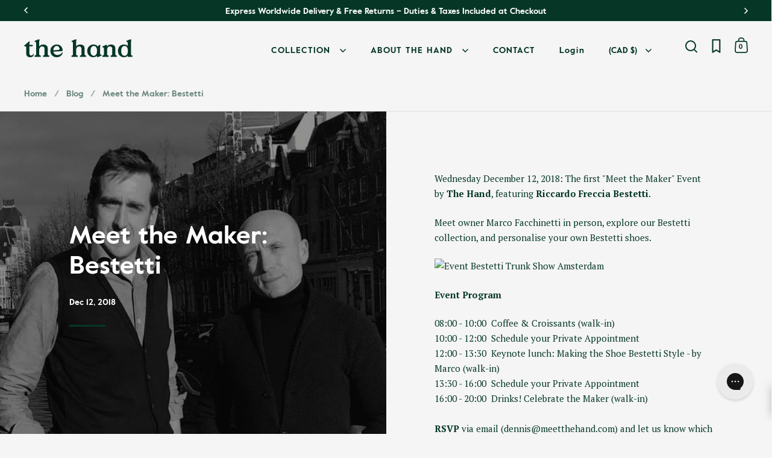

--- FILE ---
content_type: text/html; charset=utf-8
request_url: https://meetthehand.com/en-ca/blogs/events/meet-the-maker-bestetti
body_size: 90317
content:
<!doctype html><html class="no-js" lang="en" dir="ltr">
<head>
	<!-- Added by AVADA SEO Suite -->
	
	<!-- /Added by AVADA SEO Suite -->
	<script id="pandectes-rules">   /* PANDECTES-GDPR: DO NOT MODIFY AUTO GENERATED CODE OF THIS SCRIPT */      window.PandectesSettings = {"store":{"id":2403532870,"plan":"basic","theme":"UPDATE IN PROGRESS - The Hand 2.0","primaryLocale":"en","adminMode":false,"headless":false,"storefrontRootDomain":"","checkoutRootDomain":"","storefrontAccessToken":""},"tsPublished":1736787258,"declaration":{"showPurpose":false,"showProvider":false,"declIntroText":"We use cookies to optimize website functionality, analyze the performance, and provide personalized experience to you. Some cookies are essential to make the website operate and function correctly. Those cookies cannot be disabled. In this window you can manage your preference of cookies.","showDateGenerated":true},"language":{"languageMode":"Single","fallbackLanguage":"en","languageDetection":"browser","languagesSupported":[]},"texts":{"managed":{"headerText":{"en":"We value your privacy"},"consentText":{"en":"This website uses cookies to ensure you get the best experience."},"dismissButtonText":{"en":"Ok"},"linkText":{"en":"Learn more"},"imprintText":{"en":"Imprint"},"preferencesButtonText":{"en":"Preferences"},"allowButtonText":{"en":"Accept"},"denyButtonText":{"en":"Decline"},"leaveSiteButtonText":{"en":"Leave this site"},"cookiePolicyText":{"en":"Cookie policy"},"preferencesPopupTitleText":{"en":"Manage consent preferences"},"preferencesPopupIntroText":{"en":"We use cookies to optimize website functionality, analyze the performance, and provide personalized experience to you. Some cookies are essential to make the website operate and function correctly. Those cookies cannot be disabled. In this window you can manage your preference of cookies."},"preferencesPopupCloseButtonText":{"en":"Close"},"preferencesPopupAcceptAllButtonText":{"en":"Accept all"},"preferencesPopupRejectAllButtonText":{"en":"Reject all"},"preferencesPopupSaveButtonText":{"en":"Save preferences"},"accessSectionTitleText":{"en":"Data portability"},"accessSectionParagraphText":{"en":"You have the right to request access to your data at any time."},"rectificationSectionTitleText":{"en":"Data Rectification"},"rectificationSectionParagraphText":{"en":"You have the right to request your data to be updated whenever you think it is appropriate."},"erasureSectionTitleText":{"en":"Right to be forgotten"},"erasureSectionParagraphText":{"en":"You have the right to ask all your data to be erased. After that, you will no longer be able to access your account."},"declIntroText":{"en":"We use cookies to optimize website functionality, analyze the performance, and provide personalized experience to you. Some cookies are essential to make the website operate and function correctly. Those cookies cannot be disabled. In this window you can manage your preference of cookies."}},"categories":{"strictlyNecessaryCookiesTitleText":{"en":"Strictly necessary cookies"},"functionalityCookiesTitleText":{"en":"Functional cookies"},"performanceCookiesTitleText":{"en":"Performance cookies"},"targetingCookiesTitleText":{"en":"Targeting cookies"},"unclassifiedCookiesTitleText":{"en":"Unclassified cookies"},"strictlyNecessaryCookiesDescriptionText":{"en":"These cookies are essential in order to enable you to move around the website and use its features, such as accessing secure areas of the website. The website cannot function properly without these cookies."},"functionalityCookiesDescriptionText":{"en":"These cookies enable the site to provide enhanced functionality and personalisation. They may be set by us or by third party providers whose services we have added to our pages. If you do not allow these cookies then some or all of these services may not function properly."},"performanceCookiesDescriptionText":{"en":"These cookies enable us to monitor and improve the performance of our website. For example, they allow us to count visits, identify traffic sources and see which parts of the site are most popular."},"targetingCookiesDescriptionText":{"en":"These cookies may be set through our site by our advertising partners. They may be used by those companies to build a profile of your interests and show you relevant adverts on other sites.    They do not store directly personal information, but are based on uniquely identifying your browser and internet device. If you do not allow these cookies, you will experience less targeted advertising."},"unclassifiedCookiesDescriptionText":{"en":"Unclassified cookies are cookies that we are in the process of classifying, together with the providers of individual cookies."}},"auto":{"declName":{"en":"Name"},"declPath":{"en":"Path"},"declType":{"en":"Type"},"declDomain":{"en":"Domain"},"declPurpose":{"en":"Purpose"},"declProvider":{"en":"Provider"},"declRetention":{"en":"Retention"},"declFirstParty":{"en":"First-party"},"declThirdParty":{"en":"Third-party"},"declSeconds":{"en":"seconds"},"declMinutes":{"en":"minutes"},"declHours":{"en":"hours"},"declDays":{"en":"days"},"declMonths":{"en":"months"},"declYears":{"en":"years"},"declSession":{"en":"Session"},"cookiesDetailsText":{"en":"Cookies details"},"preferencesPopupAlwaysAllowedText":{"en":"Always allowed"},"submitButton":{"en":"Submit"},"submittingButton":{"en":"Submitting..."},"cancelButton":{"en":"Cancel"},"guestsSupportInfoText":{"en":"Please login with your customer account to further proceed."},"guestsSupportEmailPlaceholder":{"en":"E-mail address"},"guestsSupportEmailValidationError":{"en":"Email is not valid"},"guestsSupportEmailSuccessTitle":{"en":"Thank you for your request"},"guestsSupportEmailFailureTitle":{"en":"A problem occurred"},"guestsSupportEmailSuccessMessage":{"en":"If you are registered as a customer of this store, you will soon receive an email with instructions on how to proceed."},"guestsSupportEmailFailureMessage":{"en":"Your request was not submitted. Please try again and if problem persists, contact store owner for assistance."},"confirmationSuccessTitle":{"en":"Your request is verified"},"confirmationFailureTitle":{"en":"A problem occurred"},"confirmationSuccessMessage":{"en":"We will soon get back to you as to your request."},"confirmationFailureMessage":{"en":"Your request was not verified. Please try again and if problem persists, contact store owner for assistance"},"consentSectionTitleText":{"en":"Your cookie consent"},"consentSectionNoConsentText":{"en":"You have not consented to the cookies policy of this website."},"consentSectionConsentedText":{"en":"You consented to the cookies policy of this website on"},"consentStatus":{"en":"Consent preference"},"consentDate":{"en":"Consent date"},"consentId":{"en":"Consent ID"},"consentSectionChangeConsentActionText":{"en":"Change consent preference"},"accessSectionGDPRRequestsActionText":{"en":"Data subject requests"},"accessSectionAccountInfoActionText":{"en":"Personal data"},"accessSectionOrdersRecordsActionText":{"en":"Orders"},"accessSectionDownloadReportActionText":{"en":"Request export"},"rectificationCommentPlaceholder":{"en":"Describe what you want to be updated"},"rectificationCommentValidationError":{"en":"Comment is required"},"rectificationSectionEditAccountActionText":{"en":"Request an update"},"erasureSectionRequestDeletionActionText":{"en":"Request personal data deletion"}}},"library":{"previewMode":false,"fadeInTimeout":0,"defaultBlocked":7,"showLink":true,"showImprintLink":false,"showGoogleLink":false,"enabled":true,"cookie":{"name":"_pandectes_gdpr","expiryDays":365,"secure":true,"domain":""},"dismissOnScroll":false,"dismissOnWindowClick":false,"dismissOnTimeout":false,"palette":{"popup":{"background":"#063726","backgroundForCalculations":{"a":1,"b":38,"g":55,"r":6},"text":"#FFFFFF"},"button":{"background":"#FFFFFF","backgroundForCalculations":{"a":1,"b":255,"g":255,"r":255},"text":"#063726","textForCalculation":{"a":1,"b":38,"g":55,"r":6},"border":"transparent"}},"content":{"href":"https://meetthehand.com/policies/privacy-policy","imprintHref":"/","close":"&#10005;","target":"","logo":""},"window":"<div role=\"dialog\" aria-live=\"polite\" aria-label=\"cookieconsent\" aria-describedby=\"cookieconsent:desc\" id=\"pandectes-banner\" class=\"cc-window-wrapper cc-bottom-center-wrapper\"><div class=\"pd-cookie-banner-window cc-window {{classes}}\"><!--googleoff: all-->{{children}}<!--googleon: all--></div></div>","compliance":{"opt-both":"<div class=\"cc-compliance cc-highlight\">{{deny}}{{allow}}</div>"},"type":"opt-both","layouts":{"basic":"{{header}}{{messagelink}}{{compliance}}"},"position":"bottom-center","theme":"classic","revokable":false,"animateRevokable":false,"revokableReset":false,"revokableLogoUrl":"https://cdn.shopify.com/s/files/1/0024/0353/2870/t/12/assets/pandectes-reopen-logo.png?v=1736787258","revokablePlacement":"bottom-left","revokableMarginHorizontal":15,"revokableMarginVertical":15,"static":false,"autoAttach":true,"hasTransition":true,"blacklistPage":[""]},"geolocation":{"brOnly":false,"caOnly":false,"chOnly":false,"euOnly":false,"jpOnly":false,"thOnly":false,"zaOnly":false,"canadaOnly":false,"globalVisibility":true},"dsr":{"guestsSupport":false,"accessSectionDownloadReportAuto":false},"banner":{"resetTs":1709228506,"extraCss":"        .cc-banner-logo {max-width: 37em!important;}    @media(min-width: 768px) {.cc-window.cc-floating{max-width: 37em!important;width: 37em!important;}}    .cc-message, .pd-cookie-banner-window .cc-header, .cc-logo {text-align: left}    .cc-window-wrapper{z-index: 2147483647;}    .cc-window{z-index: 2147483647;font-family: inherit;}    .pd-cookie-banner-window .cc-header{font-family: inherit;}    .pd-cp-ui{font-family: inherit; background-color: #063726;color:#FFFFFF;}    button.pd-cp-btn, a.pd-cp-btn{background-color:#FFFFFF;color:#063726!important;}    input + .pd-cp-preferences-slider{background-color: rgba(255, 255, 255, 0.3)}    .pd-cp-scrolling-section::-webkit-scrollbar{background-color: rgba(255, 255, 255, 0.3)}    input:checked + .pd-cp-preferences-slider{background-color: rgba(255, 255, 255, 1)}    .pd-cp-scrolling-section::-webkit-scrollbar-thumb {background-color: rgba(255, 255, 255, 1)}    .pd-cp-ui-close{color:#FFFFFF;}    .pd-cp-preferences-slider:before{background-color: #063726}    .pd-cp-title:before {border-color: #FFFFFF!important}    .pd-cp-preferences-slider{background-color:#FFFFFF}    .pd-cp-toggle{color:#FFFFFF!important}    @media(max-width:699px) {.pd-cp-ui-close-top svg {fill: #FFFFFF}}    .pd-cp-toggle:hover,.pd-cp-toggle:visited,.pd-cp-toggle:active{color:#FFFFFF!important}    .pd-cookie-banner-window {box-shadow: 0 0 18px rgb(0 0 0 / 20%);}  ","customJavascript":null,"showPoweredBy":false,"hybridStrict":false,"cookiesBlockedByDefault":"7","isActive":true,"implicitSavePreferences":false,"cookieIcon":false,"blockBots":false,"showCookiesDetails":true,"hasTransition":true,"blockingPage":false,"showOnlyLandingPage":false,"leaveSiteUrl":"https://www.google.com","linkRespectStoreLang":false},"cookies":{"0":[{"name":"keep_alive","type":"http","domain":"meetthehand.com","path":"/","provider":"Shopify","firstParty":true,"retention":"30 minute(s)","expires":30,"unit":"declMinutes","purpose":{"en":"Used in connection with buyer localization."}},{"name":"secure_customer_sig","type":"http","domain":"meetthehand.com","path":"/","provider":"Shopify","firstParty":true,"retention":"1 year(s)","expires":1,"unit":"declYears","purpose":{"en":"Used in connection with customer login."}},{"name":"localization","type":"http","domain":"meetthehand.com","path":"/","provider":"Shopify","firstParty":true,"retention":"1 year(s)","expires":1,"unit":"declYears","purpose":{"en":"Shopify store localization"}},{"name":"cart_currency","type":"http","domain":"meetthehand.com","path":"/","provider":"Shopify","firstParty":true,"retention":"2 ","expires":2,"unit":"declSession","purpose":{"en":"The cookie is necessary for the secure checkout and payment function on the website. This function is provided by shopify.com."}},{"name":"_cmp_a","type":"http","domain":".meetthehand.com","path":"/","provider":"Shopify","firstParty":true,"retention":"1 day(s)","expires":1,"unit":"declDays","purpose":{"en":"Used for managing customer privacy settings."}},{"name":"shopify_pay_redirect","type":"http","domain":"meetthehand.com","path":"/","provider":"Shopify","firstParty":true,"retention":"1 hour(s)","expires":1,"unit":"declHours","purpose":{"en":"The cookie is necessary for the secure checkout and payment function on the website. This function is provided by shopify.com."}},{"name":"_tracking_consent","type":"http","domain":".meetthehand.com","path":"/","provider":"Shopify","firstParty":true,"retention":"1 year(s)","expires":1,"unit":"declYears","purpose":{"en":"Tracking preferences."}},{"name":"_secure_session_id","type":"http","domain":"meetthehand.com","path":"/","provider":"Shopify","firstParty":true,"retention":"1 month(s)","expires":1,"unit":"declMonths","purpose":{"en":"Used in connection with navigation through a storefront."}}],"1":[],"2":[{"name":"_shopify_y","type":"http","domain":".meetthehand.com","path":"/","provider":"Shopify","firstParty":true,"retention":"1 year(s)","expires":1,"unit":"declYears","purpose":{"en":"Shopify analytics."}},{"name":"_shopify_s","type":"http","domain":".meetthehand.com","path":"/","provider":"Shopify","firstParty":true,"retention":"30 minute(s)","expires":30,"unit":"declMinutes","purpose":{"en":"Shopify analytics."}},{"name":"_shopify_sa_t","type":"http","domain":".meetthehand.com","path":"/","provider":"Shopify","firstParty":true,"retention":"30 minute(s)","expires":30,"unit":"declMinutes","purpose":{"en":"Shopify analytics relating to marketing & referrals."}},{"name":"_shopify_sa_p","type":"http","domain":".meetthehand.com","path":"/","provider":"Shopify","firstParty":true,"retention":"30 minute(s)","expires":30,"unit":"declMinutes","purpose":{"en":"Shopify analytics relating to marketing & referrals."}},{"name":"_gid","type":"http","domain":".meetthehand.com","path":"/","provider":"Google","firstParty":true,"retention":"1 day(s)","expires":1,"unit":"declDays","purpose":{"en":"Cookie is placed by Google Analytics to count and track pageviews."}},{"name":"_orig_referrer","type":"http","domain":".meetthehand.com","path":"/","provider":"Shopify","firstParty":true,"retention":"2 ","expires":2,"unit":"declSession","purpose":{"en":"Tracks landing pages."}},{"name":"_landing_page","type":"http","domain":".meetthehand.com","path":"/","provider":"Shopify","firstParty":true,"retention":"2 ","expires":2,"unit":"declSession","purpose":{"en":"Tracks landing pages."}},{"name":"_ga","type":"http","domain":".meetthehand.com","path":"/","provider":"Google","firstParty":true,"retention":"1 year(s)","expires":1,"unit":"declYears","purpose":{"en":"Cookie is set by Google Analytics with unknown functionality"}},{"name":"_gat","type":"http","domain":".meetthehand.com","path":"/","provider":"Google","firstParty":true,"retention":"1 minute(s)","expires":1,"unit":"declMinutes","purpose":{"en":"Cookie is placed by Google Analytics to filter requests from bots."}},{"name":"_shopify_s","type":"http","domain":"com","path":"/","provider":"Shopify","firstParty":false,"retention":"Session","expires":1,"unit":"declSeconds","purpose":{"en":"Shopify analytics."}},{"name":"_boomr_clss","type":"html_local","domain":"https://meetthehand.com","path":"/","provider":"Shopify","firstParty":true,"retention":"Persistent","expires":1,"unit":"declYears","purpose":{"en":"Used to monitor and optimize the performance of Shopify stores."}},{"name":"_ga_F942QTQWDK","type":"http","domain":".meetthehand.com","path":"/","provider":"Google","firstParty":true,"retention":"1 year(s)","expires":1,"unit":"declYears","purpose":{"en":""}},{"name":"_ga_V5GGYCJWYD","type":"http","domain":".meetthehand.com","path":"/","provider":"Google","firstParty":true,"retention":"1 year(s)","expires":1,"unit":"declYears","purpose":{"en":""}}],"4":[{"name":"__kla_id","type":"http","domain":"meetthehand.com","path":"/","provider":"Klaviyo","firstParty":true,"retention":"1 year(s)","expires":1,"unit":"declYears","purpose":{"en":"Tracks when someone clicks through a Klaviyo email to your website."}},{"name":"wpm-domain-test","type":"http","domain":"meetthehand.com","path":"/","provider":"Shopify","firstParty":true,"retention":"Session","expires":1,"unit":"declSeconds","purpose":{"en":"Used to test the storage of parameters about products added to the cart or payment currency"}},{"name":"_fbp","type":"http","domain":".meetthehand.com","path":"/","provider":"Facebook","firstParty":true,"retention":"3 month(s)","expires":3,"unit":"declMonths","purpose":{"en":"Cookie is placed by Facebook to track visits across websites."}},{"name":"wpm-domain-test","type":"http","domain":"com","path":"/","provider":"Shopify","firstParty":false,"retention":"Session","expires":1,"unit":"declSeconds","purpose":{"en":"Used to test the storage of parameters about products added to the cart or payment currency"}},{"name":"lastExternalReferrer","type":"html_local","domain":"https://meetthehand.com","path":"/","provider":"Facebook","firstParty":true,"retention":"Persistent","expires":1,"unit":"declYears","purpose":{"en":"Detects how the user reached the website by registering their last URL-address."}},{"name":"lastExternalReferrerTime","type":"html_local","domain":"https://meetthehand.com","path":"/","provider":"Facebook","firstParty":true,"retention":"Persistent","expires":1,"unit":"declYears","purpose":{"en":"Contains the timestamp of the last update of the lastExternalReferrer cookie."}}],"8":[{"name":"Cookie-PageCount","type":"http","domain":"meetthehand.com","path":"/","provider":"Unknown","firstParty":true,"retention":"Session","expires":-54,"unit":"declYears","purpose":{"en":""}},{"name":"AMP_9bdc728a74","type":"http","domain":"meetthehand.com","path":"/","provider":"Unknown","firstParty":true,"retention":"1 year(s)","expires":1,"unit":"declYears","purpose":{"en":""}},{"name":"AMP_TEST","type":"http","domain":"meetthehand.com","path":"/","provider":"Unknown","firstParty":true,"retention":"Session","expires":1,"unit":"declSeconds","purpose":{"en":""}},{"name":"klarnaosm_user_locale","type":"html_local","domain":"https://meetthehand.com","path":"/","provider":"Unknown","firstParty":true,"retention":"Persistent","expires":1,"unit":"declYears","purpose":{"en":""}},{"name":"gorgias.language-loaded","type":"html_local","domain":"https://meetthehand.com","path":"/","provider":"Unknown","firstParty":true,"retention":"Persistent","expires":1,"unit":"declYears","purpose":{"en":""}},{"name":"AMP_unsent_9bdc728a74","type":"html_local","domain":"https://meetthehand.com","path":"/","provider":"Unknown","firstParty":true,"retention":"Persistent","expires":1,"unit":"declYears","purpose":{"en":""}},{"name":"gorgias.renderedOnce","type":"html_session","domain":"https://meetthehand.com","path":"/","provider":"Unknown","firstParty":true,"retention":"Session","expires":1,"unit":"declYears","purpose":{"en":""}},{"name":"__klarna_sdk_default-config","type":"html_session","domain":"https://meetthehand.com","path":"/","provider":"Unknown","firstParty":true,"retention":"Session","expires":1,"unit":"declYears","purpose":{"en":""}},{"name":"__klarna_sdk_identity-api","type":"html_session","domain":"https://meetthehand.com","path":"/","provider":"Unknown","firstParty":true,"retention":"Session","expires":1,"unit":"declYears","purpose":{"en":""}},{"name":"klaviyoPagesVisitCount","type":"html_session","domain":"https://meetthehand.com","path":"/","provider":"Unknown","firstParty":true,"retention":"Session","expires":1,"unit":"declYears","purpose":{"en":""}},{"name":"__klarna_sdk_version","type":"html_local","domain":"https://meetthehand.com","path":"/","provider":"Unknown","firstParty":true,"retention":"Persistent","expires":1,"unit":"declYears","purpose":{"en":""}},{"name":"klaviyoOnsite","type":"html_local","domain":"https://meetthehand.com","path":"/","provider":"Unknown","firstParty":true,"retention":"Persistent","expires":1,"unit":"declYears","purpose":{"en":""}},{"name":"gorgias.version","type":"html_local","domain":"https://meetthehand.com","path":"/","provider":"Unknown","firstParty":true,"retention":"Persistent","expires":1,"unit":"declYears","purpose":{"en":""}},{"name":"local-storage-test","type":"html_local","domain":"https://meetthehand.com","path":"/","provider":"Unknown","firstParty":true,"retention":"Persistent","expires":1,"unit":"declYears","purpose":{"en":""}},{"name":"_kla_test","type":"html_local","domain":"https://meetthehand.com","path":"/","provider":"Unknown","firstParty":true,"retention":"Persistent","expires":1,"unit":"declYears","purpose":{"en":""}},{"name":"50e0691f-61dd-4d24-8d42-7259816d13df","type":"html_local","domain":"https://meetthehand.com","path":"/","provider":"Unknown","firstParty":true,"retention":"Persistent","expires":1,"unit":"declYears","purpose":{"en":""}},{"name":"dec339ea-d099-422c-938b-3cddbb788f72","type":"html_local","domain":"https://meetthehand.com","path":"/","provider":"Unknown","firstParty":true,"retention":"Persistent","expires":1,"unit":"declYears","purpose":{"en":""}},{"name":"AMP_TEST","type":"html_local","domain":"https://meetthehand.com","path":"/","provider":"Unknown","firstParty":true,"retention":"Persistent","expires":1,"unit":"declYears","purpose":{"en":""}},{"name":"f60a97e0-fdbb-4a13-9b77-a8c029217646","type":"html_local","domain":"https://meetthehand.com","path":"/","provider":"Unknown","firstParty":true,"retention":"Persistent","expires":1,"unit":"declYears","purpose":{"en":""}},{"name":"67d9a843-bacc-4f92-a490-8dcf6b015f17","type":"html_local","domain":"https://meetthehand.com","path":"/","provider":"Unknown","firstParty":true,"retention":"Persistent","expires":1,"unit":"declYears","purpose":{"en":""}},{"name":"__storage_test__","type":"html_local","domain":"https://meetthehand.com","path":"/","provider":"Unknown","firstParty":true,"retention":"Persistent","expires":1,"unit":"declYears","purpose":{"en":""}},{"name":"social-widget-uuid","type":"html_local","domain":"https://meetthehand.com","path":"/","provider":"Unknown","firstParty":true,"retention":"Persistent","expires":1,"unit":"declYears","purpose":{"en":""}},{"name":"social-widget-uuid-session","type":"html_local","domain":"https://meetthehand.com","path":"/","provider":"Unknown","firstParty":true,"retention":"Persistent","expires":1,"unit":"declYears","purpose":{"en":""}},{"name":"social-widget-uuid-session_expiresIn","type":"html_local","domain":"https://meetthehand.com","path":"/","provider":"Unknown","firstParty":true,"retention":"Persistent","expires":1,"unit":"declYears","purpose":{"en":""}},{"name":"f9d2ee48-aa9d-4fa5-a043-723a727d479b","type":"html_local","domain":"https://meetthehand.com","path":"/","provider":"Unknown","firstParty":true,"retention":"Persistent","expires":1,"unit":"declYears","purpose":{"en":""}},{"name":"f5b13253-ee79-46f5-88b0-b7e88b86b1fc","type":"html_local","domain":"https://meetthehand.com","path":"/","provider":"Unknown","firstParty":true,"retention":"Persistent","expires":1,"unit":"declYears","purpose":{"en":""}},{"name":"9ed026c8-20eb-4f4c-9979-61a74727589e","type":"html_local","domain":"https://meetthehand.com","path":"/","provider":"Unknown","firstParty":true,"retention":"Persistent","expires":1,"unit":"declYears","purpose":{"en":""}},{"name":"a839ef66-ada7-4b8b-9644-f5e78e85fcdb","type":"html_local","domain":"https://meetthehand.com","path":"/","provider":"Unknown","firstParty":true,"retention":"Persistent","expires":1,"unit":"declYears","purpose":{"en":""}},{"name":"4e1d3f34-507b-4854-9f4b-805861143526","type":"html_local","domain":"https://meetthehand.com","path":"/","provider":"Unknown","firstParty":true,"retention":"Persistent","expires":1,"unit":"declYears","purpose":{"en":""}},{"name":"20fbf617-59e4-4eab-973f-a99b2f27e765","type":"html_local","domain":"https://meetthehand.com","path":"/","provider":"Unknown","firstParty":true,"retention":"Persistent","expires":1,"unit":"declYears","purpose":{"en":""}}]},"blocker":{"isActive":false,"googleConsentMode":{"id":"","analyticsId":"","adwordsId":"","isActive":false,"adStorageCategory":4,"analyticsStorageCategory":2,"personalizationStorageCategory":1,"functionalityStorageCategory":1,"customEvent":false,"securityStorageCategory":0,"redactData":true,"urlPassthrough":false,"dataLayerProperty":"dataLayer"},"facebookPixel":{"id":"","isActive":false,"ldu":false},"microsoft":{},"rakuten":{"isActive":false,"cmp":false,"ccpa":false},"gpcIsActive":false,"defaultBlocked":7,"patterns":{"whiteList":[],"blackList":{"1":[],"2":[],"4":[],"8":[]},"iframesWhiteList":[],"iframesBlackList":{"1":[],"2":[],"4":[],"8":[]},"beaconsWhiteList":[],"beaconsBlackList":{"1":[],"2":[],"4":[],"8":[]}}}}      !function(){"use strict";window.PandectesRules=window.PandectesRules||{},window.PandectesRules.manualBlacklist={1:[],2:[],4:[]},window.PandectesRules.blacklistedIFrames={1:[],2:[],4:[]},window.PandectesRules.blacklistedCss={1:[],2:[],4:[]},window.PandectesRules.blacklistedBeacons={1:[],2:[],4:[]};var e="javascript/blocked";function t(e){return new RegExp(e.replace(/[/\\.+?$()]/g,"\\$&").replace("*","(.*)"))}var n=function(e){var t=arguments.length>1&&void 0!==arguments[1]?arguments[1]:"log";new URLSearchParams(window.location.search).get("log")&&console[t]("PandectesRules: ".concat(e))};function a(e){var t=document.createElement("script");t.async=!0,t.src=e,document.head.appendChild(t)}function r(e,t){var n=Object.keys(e);if(Object.getOwnPropertySymbols){var a=Object.getOwnPropertySymbols(e);t&&(a=a.filter((function(t){return Object.getOwnPropertyDescriptor(e,t).enumerable}))),n.push.apply(n,a)}return n}function o(e){for(var t=1;t<arguments.length;t++){var n=null!=arguments[t]?arguments[t]:{};t%2?r(Object(n),!0).forEach((function(t){s(e,t,n[t])})):Object.getOwnPropertyDescriptors?Object.defineProperties(e,Object.getOwnPropertyDescriptors(n)):r(Object(n)).forEach((function(t){Object.defineProperty(e,t,Object.getOwnPropertyDescriptor(n,t))}))}return e}function i(e){var t=function(e,t){if("object"!=typeof e||!e)return e;var n=e[Symbol.toPrimitive];if(void 0!==n){var a=n.call(e,t||"default");if("object"!=typeof a)return a;throw new TypeError("@@toPrimitive must return a primitive value.")}return("string"===t?String:Number)(e)}(e,"string");return"symbol"==typeof t?t:t+""}function s(e,t,n){return(t=i(t))in e?Object.defineProperty(e,t,{value:n,enumerable:!0,configurable:!0,writable:!0}):e[t]=n,e}function c(e,t){return function(e){if(Array.isArray(e))return e}(e)||function(e,t){var n=null==e?null:"undefined"!=typeof Symbol&&e[Symbol.iterator]||e["@@iterator"];if(null!=n){var a,r,o,i,s=[],c=!0,l=!1;try{if(o=(n=n.call(e)).next,0===t){if(Object(n)!==n)return;c=!1}else for(;!(c=(a=o.call(n)).done)&&(s.push(a.value),s.length!==t);c=!0);}catch(e){l=!0,r=e}finally{try{if(!c&&null!=n.return&&(i=n.return(),Object(i)!==i))return}finally{if(l)throw r}}return s}}(e,t)||d(e,t)||function(){throw new TypeError("Invalid attempt to destructure non-iterable instance.\nIn order to be iterable, non-array objects must have a [Symbol.iterator]() method.")}()}function l(e){return function(e){if(Array.isArray(e))return u(e)}(e)||function(e){if("undefined"!=typeof Symbol&&null!=e[Symbol.iterator]||null!=e["@@iterator"])return Array.from(e)}(e)||d(e)||function(){throw new TypeError("Invalid attempt to spread non-iterable instance.\nIn order to be iterable, non-array objects must have a [Symbol.iterator]() method.")}()}function d(e,t){if(e){if("string"==typeof e)return u(e,t);var n=Object.prototype.toString.call(e).slice(8,-1);return"Object"===n&&e.constructor&&(n=e.constructor.name),"Map"===n||"Set"===n?Array.from(e):"Arguments"===n||/^(?:Ui|I)nt(?:8|16|32)(?:Clamped)?Array$/.test(n)?u(e,t):void 0}}function u(e,t){(null==t||t>e.length)&&(t=e.length);for(var n=0,a=new Array(t);n<t;n++)a[n]=e[n];return a}var f=window.PandectesRulesSettings||window.PandectesSettings,g=!(void 0===window.dataLayer||!Array.isArray(window.dataLayer)||!window.dataLayer.some((function(e){return"pandectes_full_scan"===e.event}))),p=function(){var e,t=arguments.length>0&&void 0!==arguments[0]?arguments[0]:"_pandectes_gdpr",n=("; "+document.cookie).split("; "+t+"=");if(n.length<2)e={};else{var a=n.pop().split(";");e=window.atob(a.shift())}var r=function(e){try{return JSON.parse(e)}catch(e){return!1}}(e);return!1!==r?r:e}(),h=f.banner.isActive,y=f.blocker,v=y.defaultBlocked,w=y.patterns,m=p&&null!==p.preferences&&void 0!==p.preferences?p.preferences:null,b=g?0:h?null===m?v:m:0,k={1:!(1&b),2:!(2&b),4:!(4&b)},_=w.blackList,S=w.whiteList,L=w.iframesBlackList,C=w.iframesWhiteList,P=w.beaconsBlackList,A=w.beaconsWhiteList,O={blackList:[],whiteList:[],iframesBlackList:{1:[],2:[],4:[],8:[]},iframesWhiteList:[],beaconsBlackList:{1:[],2:[],4:[],8:[]},beaconsWhiteList:[]};[1,2,4].map((function(e){var n;k[e]||((n=O.blackList).push.apply(n,l(_[e].length?_[e].map(t):[])),O.iframesBlackList[e]=L[e].length?L[e].map(t):[],O.beaconsBlackList[e]=P[e].length?P[e].map(t):[])})),O.whiteList=S.length?S.map(t):[],O.iframesWhiteList=C.length?C.map(t):[],O.beaconsWhiteList=A.length?A.map(t):[];var E={scripts:[],iframes:{1:[],2:[],4:[]},beacons:{1:[],2:[],4:[]},css:{1:[],2:[],4:[]}},I=function(t,n){return t&&(!n||n!==e)&&(!O.blackList||O.blackList.some((function(e){return e.test(t)})))&&(!O.whiteList||O.whiteList.every((function(e){return!e.test(t)})))},B=function(e,t){var n=O.iframesBlackList[t],a=O.iframesWhiteList;return e&&(!n||n.some((function(t){return t.test(e)})))&&(!a||a.every((function(t){return!t.test(e)})))},j=function(e,t){var n=O.beaconsBlackList[t],a=O.beaconsWhiteList;return e&&(!n||n.some((function(t){return t.test(e)})))&&(!a||a.every((function(t){return!t.test(e)})))},T=new MutationObserver((function(e){for(var t=0;t<e.length;t++)for(var n=e[t].addedNodes,a=0;a<n.length;a++){var r=n[a],o=r.dataset&&r.dataset.cookiecategory;if(1===r.nodeType&&"LINK"===r.tagName){var i=r.dataset&&r.dataset.href;if(i&&o)switch(o){case"functionality":case"C0001":E.css[1].push(i);break;case"performance":case"C0002":E.css[2].push(i);break;case"targeting":case"C0003":E.css[4].push(i)}}}})),R=new MutationObserver((function(t){for(var a=0;a<t.length;a++)for(var r=t[a].addedNodes,o=function(){var t=r[i],a=t.src||t.dataset&&t.dataset.src,o=t.dataset&&t.dataset.cookiecategory;if(1===t.nodeType&&"IFRAME"===t.tagName){if(a){var s=!1;B(a,1)||"functionality"===o||"C0001"===o?(s=!0,E.iframes[1].push(a)):B(a,2)||"performance"===o||"C0002"===o?(s=!0,E.iframes[2].push(a)):(B(a,4)||"targeting"===o||"C0003"===o)&&(s=!0,E.iframes[4].push(a)),s&&(t.removeAttribute("src"),t.setAttribute("data-src",a))}}else if(1===t.nodeType&&"IMG"===t.tagName){if(a){var c=!1;j(a,1)?(c=!0,E.beacons[1].push(a)):j(a,2)?(c=!0,E.beacons[2].push(a)):j(a,4)&&(c=!0,E.beacons[4].push(a)),c&&(t.removeAttribute("src"),t.setAttribute("data-src",a))}}else if(1===t.nodeType&&"SCRIPT"===t.tagName){var l=t.type,d=!1;if(I(a,l)?(n("rule blocked: ".concat(a)),d=!0):a&&o?n("manually blocked @ ".concat(o,": ").concat(a)):o&&n("manually blocked @ ".concat(o,": inline code")),d){E.scripts.push([t,l]),t.type=e;t.addEventListener("beforescriptexecute",(function n(a){t.getAttribute("type")===e&&a.preventDefault(),t.removeEventListener("beforescriptexecute",n)})),t.parentElement&&t.parentElement.removeChild(t)}}},i=0;i<r.length;i++)o()})),D=document.createElement,x={src:Object.getOwnPropertyDescriptor(HTMLScriptElement.prototype,"src"),type:Object.getOwnPropertyDescriptor(HTMLScriptElement.prototype,"type")};window.PandectesRules.unblockCss=function(e){var t=E.css[e]||[];t.length&&n("Unblocking CSS for ".concat(e)),t.forEach((function(e){var t=document.querySelector('link[data-href^="'.concat(e,'"]'));t.removeAttribute("data-href"),t.href=e})),E.css[e]=[]},window.PandectesRules.unblockIFrames=function(e){var t=E.iframes[e]||[];t.length&&n("Unblocking IFrames for ".concat(e)),O.iframesBlackList[e]=[],t.forEach((function(e){var t=document.querySelector('iframe[data-src^="'.concat(e,'"]'));t.removeAttribute("data-src"),t.src=e})),E.iframes[e]=[]},window.PandectesRules.unblockBeacons=function(e){var t=E.beacons[e]||[];t.length&&n("Unblocking Beacons for ".concat(e)),O.beaconsBlackList[e]=[],t.forEach((function(e){var t=document.querySelector('img[data-src^="'.concat(e,'"]'));t.removeAttribute("data-src"),t.src=e})),E.beacons[e]=[]},window.PandectesRules.unblockInlineScripts=function(e){var t=1===e?"functionality":2===e?"performance":"targeting",a=document.querySelectorAll('script[type="javascript/blocked"][data-cookiecategory="'.concat(t,'"]'));n("unblockInlineScripts: ".concat(a.length," in ").concat(t)),a.forEach((function(e){var t=document.createElement("script");t.type="text/javascript",e.hasAttribute("src")?t.src=e.getAttribute("src"):t.textContent=e.textContent,document.head.appendChild(t),e.parentNode.removeChild(e)}))},window.PandectesRules.unblockInlineCss=function(e){var t=1===e?"functionality":2===e?"performance":"targeting",a=document.querySelectorAll('link[data-cookiecategory="'.concat(t,'"]'));n("unblockInlineCss: ".concat(a.length," in ").concat(t)),a.forEach((function(e){e.href=e.getAttribute("data-href")}))},window.PandectesRules.unblock=function(e){e.length<1?(O.blackList=[],O.whiteList=[],O.iframesBlackList=[],O.iframesWhiteList=[]):(O.blackList&&(O.blackList=O.blackList.filter((function(t){return e.every((function(e){return"string"==typeof e?!t.test(e):e instanceof RegExp?t.toString()!==e.toString():void 0}))}))),O.whiteList&&(O.whiteList=[].concat(l(O.whiteList),l(e.map((function(e){if("string"==typeof e){var n=".*"+t(e)+".*";if(O.whiteList.every((function(e){return e.toString()!==n.toString()})))return new RegExp(n)}else if(e instanceof RegExp&&O.whiteList.every((function(t){return t.toString()!==e.toString()})))return e;return null})).filter(Boolean)))));var a=0;l(E.scripts).forEach((function(e,t){var n=c(e,2),r=n[0],o=n[1];if(function(e){var t=e.getAttribute("src");return O.blackList&&O.blackList.every((function(e){return!e.test(t)}))||O.whiteList&&O.whiteList.some((function(e){return e.test(t)}))}(r)){for(var i=document.createElement("script"),s=0;s<r.attributes.length;s++){var l=r.attributes[s];"src"!==l.name&&"type"!==l.name&&i.setAttribute(l.name,r.attributes[s].value)}i.setAttribute("src",r.src),i.setAttribute("type",o||"application/javascript"),document.head.appendChild(i),E.scripts.splice(t-a,1),a++}})),0==O.blackList.length&&0===O.iframesBlackList[1].length&&0===O.iframesBlackList[2].length&&0===O.iframesBlackList[4].length&&0===O.beaconsBlackList[1].length&&0===O.beaconsBlackList[2].length&&0===O.beaconsBlackList[4].length&&(n("Disconnecting observers"),R.disconnect(),T.disconnect())};var N=f.store,U=N.adminMode,z=N.headless,M=N.storefrontRootDomain,q=N.checkoutRootDomain,F=N.storefrontAccessToken,W=f.banner.isActive,H=f.blocker.defaultBlocked;W&&function(e){if(window.Shopify&&window.Shopify.customerPrivacy)e();else{var t=null;window.Shopify&&window.Shopify.loadFeatures&&window.Shopify.trackingConsent?e():t=setInterval((function(){window.Shopify&&window.Shopify.loadFeatures&&(clearInterval(t),window.Shopify.loadFeatures([{name:"consent-tracking-api",version:"0.1"}],(function(t){t?n("Shopify.customerPrivacy API - failed to load"):(n("shouldShowBanner() -> ".concat(window.Shopify.trackingConsent.shouldShowBanner()," | saleOfDataRegion() -> ").concat(window.Shopify.trackingConsent.saleOfDataRegion())),e())})))}),10)}}((function(){!function(){var e=window.Shopify.trackingConsent;if(!1!==e.shouldShowBanner()||null!==m||7!==H)try{var t=U&&!(window.Shopify&&window.Shopify.AdminBarInjector),a={preferences:!(1&b)||g||t,analytics:!(2&b)||g||t,marketing:!(4&b)||g||t};z&&(a.headlessStorefront=!0,a.storefrontRootDomain=null!=M&&M.length?M:window.location.hostname,a.checkoutRootDomain=null!=q&&q.length?q:"checkout.".concat(window.location.hostname),a.storefrontAccessToken=null!=F&&F.length?F:""),e.firstPartyMarketingAllowed()===a.marketing&&e.analyticsProcessingAllowed()===a.analytics&&e.preferencesProcessingAllowed()===a.preferences||e.setTrackingConsent(a,(function(e){e&&e.error?n("Shopify.customerPrivacy API - failed to setTrackingConsent"):n("setTrackingConsent(".concat(JSON.stringify(a),")"))}))}catch(e){n("Shopify.customerPrivacy API - exception")}}(),function(){if(z){var e=window.Shopify.trackingConsent,t=e.currentVisitorConsent();if(navigator.globalPrivacyControl&&""===t.sale_of_data){var a={sale_of_data:!1,headlessStorefront:!0};a.storefrontRootDomain=null!=M&&M.length?M:window.location.hostname,a.checkoutRootDomain=null!=q&&q.length?q:"checkout.".concat(window.location.hostname),a.storefrontAccessToken=null!=F&&F.length?F:"",e.setTrackingConsent(a,(function(e){e&&e.error?n("Shopify.customerPrivacy API - failed to setTrackingConsent({".concat(JSON.stringify(a),")")):n("setTrackingConsent(".concat(JSON.stringify(a),")"))}))}}}()}));var G=["AT","BE","BG","HR","CY","CZ","DK","EE","FI","FR","DE","GR","HU","IE","IT","LV","LT","LU","MT","NL","PL","PT","RO","SK","SI","ES","SE","GB","LI","NO","IS"],J=f.banner,V=J.isActive,K=J.hybridStrict,$=f.geolocation,Y=$.caOnly,Z=void 0!==Y&&Y,Q=$.euOnly,X=void 0!==Q&&Q,ee=$.brOnly,te=void 0!==ee&&ee,ne=$.jpOnly,ae=void 0!==ne&&ne,re=$.thOnly,oe=void 0!==re&&re,ie=$.chOnly,se=void 0!==ie&&ie,ce=$.zaOnly,le=void 0!==ce&&ce,de=$.canadaOnly,ue=void 0!==de&&de,fe=$.globalVisibility,ge=void 0===fe||fe,pe=f.blocker,he=pe.defaultBlocked,ye=void 0===he?7:he,ve=pe.googleConsentMode,we=ve.isActive,me=ve.customEvent,be=ve.id,ke=void 0===be?"":be,_e=ve.analyticsId,Se=void 0===_e?"":_e,Le=ve.adwordsId,Ce=void 0===Le?"":Le,Pe=ve.redactData,Ae=ve.urlPassthrough,Oe=ve.adStorageCategory,Ee=ve.analyticsStorageCategory,Ie=ve.functionalityStorageCategory,Be=ve.personalizationStorageCategory,je=ve.securityStorageCategory,Te=ve.dataLayerProperty,Re=void 0===Te?"dataLayer":Te,De=ve.waitForUpdate,xe=void 0===De?0:De,Ne=ve.useNativeChannel,Ue=void 0!==Ne&&Ne;function ze(){window[Re].push(arguments)}window[Re]=window[Re]||[];var Me,qe,Fe={hasInitialized:!1,useNativeChannel:!1,ads_data_redaction:!1,url_passthrough:!1,data_layer_property:"dataLayer",storage:{ad_storage:"granted",ad_user_data:"granted",ad_personalization:"granted",analytics_storage:"granted",functionality_storage:"granted",personalization_storage:"granted",security_storage:"granted"}};if(V&&we){var We=ye&Oe?"denied":"granted",He=ye&Ee?"denied":"granted",Ge=ye&Ie?"denied":"granted",Je=ye&Be?"denied":"granted",Ve=ye&je?"denied":"granted";Fe.hasInitialized=!0,Fe.useNativeChannel=Ue,Fe.url_passthrough=Ae,Fe.ads_data_redaction="denied"===We&&Pe,Fe.storage.ad_storage=We,Fe.storage.ad_user_data=We,Fe.storage.ad_personalization=We,Fe.storage.analytics_storage=He,Fe.storage.functionality_storage=Ge,Fe.storage.personalization_storage=Je,Fe.storage.security_storage=Ve,Fe.data_layer_property=Re||"dataLayer",Fe.ads_data_redaction&&ze("set","ads_data_redaction",Fe.ads_data_redaction),Fe.url_passthrough&&ze("set","url_passthrough",Fe.url_passthrough),function(){!1===Ue?console.log("Pandectes: Google Consent Mode (av2)"):console.log("Pandectes: Google Consent Mode (av2nc)");var e=b!==ye?{wait_for_update:xe||500}:xe?{wait_for_update:xe}:{};ge&&!K?ze("consent","default",o(o({},Fe.storage),e)):(ze("consent","default",o(o(o({},Fe.storage),e),{},{region:[].concat(l(X||K?G:[]),l(Z&&!K?["US-CA","US-VA","US-CT","US-UT","US-CO"]:[]),l(te&&!K?["BR"]:[]),l(ae&&!K?["JP"]:[]),l(ue&&!K?["CA"]:[]),l(oe&&!K?["TH"]:[]),l(se&&!K?["CH"]:[]),l(le&&!K?["ZA"]:[]))})),ze("consent","default",{ad_storage:"granted",ad_user_data:"granted",ad_personalization:"granted",analytics_storage:"granted",functionality_storage:"granted",personalization_storage:"granted",security_storage:"granted"}));if(null!==m){var t=b&Oe?"denied":"granted",n=b&Ee?"denied":"granted",r=b&Ie?"denied":"granted",i=b&Be?"denied":"granted",s=b&je?"denied":"granted";Fe.storage.ad_storage=t,Fe.storage.ad_user_data=t,Fe.storage.ad_personalization=t,Fe.storage.analytics_storage=n,Fe.storage.functionality_storage=r,Fe.storage.personalization_storage=i,Fe.storage.security_storage=s,ze("consent","update",Fe.storage)}(ke.length||Se.length||Ce.length)&&(window[Fe.data_layer_property].push({"pandectes.start":(new Date).getTime(),event:"pandectes-rules.min.js"}),(Se.length||Ce.length)&&ze("js",new Date));var c="https://www.googletagmanager.com";if(ke.length){var d=ke.split(",");window[Fe.data_layer_property].push({"gtm.start":(new Date).getTime(),event:"gtm.js"});for(var u=0;u<d.length;u++){var f="dataLayer"!==Fe.data_layer_property?"&l=".concat(Fe.data_layer_property):"";a("".concat(c,"/gtm.js?id=").concat(d[u].trim()).concat(f))}}if(Se.length)for(var g=Se.split(","),p=0;p<g.length;p++){var h=g[p].trim();h.length&&(a("".concat(c,"/gtag/js?id=").concat(h)),ze("config",h,{send_page_view:!1}))}if(Ce.length)for(var y=Ce.split(","),v=0;v<y.length;v++){var w=y[v].trim();w.length&&(a("".concat(c,"/gtag/js?id=").concat(w)),ze("config",w,{allow_enhanced_conversions:!0}))}}()}V&&me&&(qe={event:"Pandectes_Consent_Update",pandectes_status:7===(Me=b)?"deny":0===Me?"allow":"mixed",pandectes_categories:{C0000:"allow",C0001:k[1]?"allow":"deny",C0002:k[2]?"allow":"deny",C0003:k[4]?"allow":"deny"}},window[Re].push(qe),null!==m&&function(e){if(window.Shopify&&window.Shopify.analytics)e();else{var t=null;window.Shopify&&window.Shopify.analytics?e():t=setInterval((function(){window.Shopify&&window.Shopify.analytics&&(clearInterval(t),e())}),10)}}((function(){console.log("publishing Web Pixels API custom event"),window.Shopify.analytics.publish("Pandectes_Consent_Update",qe)})));var Ke=f.blocker,$e=Ke.klaviyoIsActive,Ye=Ke.googleConsentMode.adStorageCategory;$e&&window.addEventListener("PandectesEvent_OnConsent",(function(e){var t=e.detail.preferences;if(null!=t){var n=t&Ye?"denied":"granted";void 0!==window.klaviyo&&window.klaviyo.isIdentified()&&window.klaviyo.push(["identify",{ad_personalization:n,ad_user_data:n}])}})),f.banner.revokableTrigger&&window.addEventListener("PandectesEvent_OnInitialize",(function(){document.querySelectorAll('[href*="#reopenBanner"]').forEach((function(e){e.onclick=function(e){e.preventDefault(),window.Pandectes.fn.revokeConsent()}}))}));var Ze=f.banner.isActive,Qe=f.blocker,Xe=Qe.defaultBlocked,et=void 0===Xe?7:Xe,tt=Qe.microsoft,nt=tt.isActive,at=tt.uetTags,rt=tt.dataLayerProperty,ot=void 0===rt?"uetq":rt,it={hasInitialized:!1,data_layer_property:"uetq",storage:{ad_storage:"granted"}};if(window[ot]=window[ot]||[],nt&&ft("_uetmsdns","1",365),Ze&&nt){var st=4&et?"denied":"granted";if(it.hasInitialized=!0,it.storage.ad_storage=st,window[ot].push("consent","default",it.storage),"granted"==st&&(ft("_uetmsdns","0",365),console.log("setting cookie")),null!==m){var ct=4&b?"denied":"granted";it.storage.ad_storage=ct,window[ot].push("consent","update",it.storage),"granted"===ct&&ft("_uetmsdns","0",365)}if(at.length)for(var lt=at.split(","),dt=0;dt<lt.length;dt++)lt[dt].trim().length&&ut(lt[dt])}function ut(e){var t=document.createElement("script");t.type="text/javascript",t.src="//bat.bing.com/bat.js",t.onload=function(){var t={ti:e};t.q=window.uetq,window.uetq=new UET(t),window.uetq.push("consent","default",{ad_storage:"denied"}),window[ot].push("pageLoad")},document.head.appendChild(t)}function ft(e,t,n){var a=new Date;a.setTime(a.getTime()+24*n*60*60*1e3);var r="expires="+a.toUTCString();document.cookie="".concat(e,"=").concat(t,"; ").concat(r,"; path=/; secure; samesite=strict")}window.PandectesRules.gcm=Fe;var gt=f.banner.isActive,pt=f.blocker.isActive;n("Prefs: ".concat(b," | Banner: ").concat(gt?"on":"off"," | Blocker: ").concat(pt?"on":"off"));var ht=null===m&&/\/checkouts\//.test(window.location.pathname);0!==b&&!1===g&&pt&&!ht&&(n("Blocker will execute"),document.createElement=function(){for(var t=arguments.length,n=new Array(t),a=0;a<t;a++)n[a]=arguments[a];if("script"!==n[0].toLowerCase())return D.bind?D.bind(document).apply(void 0,n):D;var r=D.bind(document).apply(void 0,n);try{Object.defineProperties(r,{src:o(o({},x.src),{},{set:function(t){I(t,r.type)&&x.type.set.call(this,e),x.src.set.call(this,t)}}),type:o(o({},x.type),{},{get:function(){var t=x.type.get.call(this);return t===e||I(this.src,t)?null:t},set:function(t){var n=I(r.src,r.type)?e:t;x.type.set.call(this,n)}})}),r.setAttribute=function(t,n){if("type"===t){var a=I(r.src,r.type)?e:n;x.type.set.call(r,a)}else"src"===t?(I(n,r.type)&&x.type.set.call(r,e),x.src.set.call(r,n)):HTMLScriptElement.prototype.setAttribute.call(r,t,n)}}catch(e){console.warn("Yett: unable to prevent script execution for script src ",r.src,".\n",'A likely cause would be because you are using a third-party browser extension that monkey patches the "document.createElement" function.')}return r},R.observe(document.documentElement,{childList:!0,subtree:!0}),T.observe(document.documentElement,{childList:!0,subtree:!0}))}();
</script>

  <meta charset="utf-8">
  <meta name="viewport" content="width=device-width, initial-scale=1.0, height=device-height, minimum-scale=1.0">
  <meta http-equiv="X-UA-Compatible" content="IE=edge"><link rel="shortcut icon" href="//meetthehand.com/cdn/shop/files/Favicon_32px_3393fda0-60ba-40e7-a607-668f415d36f5.png?crop=center&height=48&v=1735592933&width=48" type="image/png" /><title>Meet the Maker: Bestetti &ndash; The Hand
</title><meta name="description" content="Wednesday December 12, 2018: The first &quot;Meet the Maker&quot; Event by The Hand, featuring Riccardo Freccia Bestetti. Meet owner Marco Facchinetti in person, explore our Bestetti collection, and personalise your own Bestetti shoes. Event Program 08:00 - 10:00 Coffee &amp; Croissants (walk-in) 10:00 - 12:00 Schedule your Pr">

<meta property="og:site_name" content="The Hand">
<meta property="og:url" content="https://meetthehand.com/en-ca/blogs/events/meet-the-maker-bestetti">
<meta property="og:title" content="Meet the Maker: Bestetti">
<meta property="og:type" content="article">
<meta property="og:description" content="Wednesday December 12, 2018: The first &quot;Meet the Maker&quot; Event by The Hand, featuring Riccardo Freccia Bestetti. Meet owner Marco Facchinetti in person, explore our Bestetti collection, and personalise your own Bestetti shoes. Event Program 08:00 - 10:00 Coffee &amp; Croissants (walk-in) 10:00 - 12:00 Schedule your Pr"><meta property="og:image" content="http://meetthehand.com/cdn/shop/articles/Marco_and_Dennis_1024x_65380fac-0f90-45be-a64d-5a648b6b48f0.jpg?v=1758111405">
  <meta property="og:image:secure_url" content="https://meetthehand.com/cdn/shop/articles/Marco_and_Dennis_1024x_65380fac-0f90-45be-a64d-5a648b6b48f0.jpg?v=1758111405">
  <meta property="og:image:width" content="1024">
  <meta property="og:image:height" content="775"><meta name="twitter:card" content="summary_large_image">
<meta name="twitter:title" content="Meet the Maker: Bestetti">
<meta name="twitter:description" content="Wednesday December 12, 2018: The first &quot;Meet the Maker&quot; Event by The Hand, featuring Riccardo Freccia Bestetti. Meet owner Marco Facchinetti in person, explore our Bestetti collection, and personalise your own Bestetti shoes. Event Program 08:00 - 10:00 Coffee &amp; Croissants (walk-in) 10:00 - 12:00 Schedule your Pr"><script type="application/ld+json">
  [
    {
      "@context": "https://schema.org",
      "@type": "WebSite",
      "name": "The Hand",
      "url": "https:\/\/meetthehand.com"
    },
    {
      "@context": "https://schema.org",
      "@type": "Organization",
      "name": "The Hand",
      "url": "https:\/\/meetthehand.com"
    }
  ]
</script>

<script type="application/ld+json">
{
  "@context": "http://schema.org",
  "@type": "BreadcrumbList",
  "itemListElement": [
    {
      "@type": "ListItem",
      "position": 1,
      "name": "Home",
      "item": "https://meetthehand.com"
    },{
        "@type": "ListItem",
        "position": 2,
        "name": "Events",
        "item": "https://meetthehand.com/en-ca/blogs/events"
      }, {
        "@type": "ListItem",
        "position": 3,
        "name": "Events",
        "item": "https://meetthehand.com/en-ca/blogs/events/meet-the-maker-bestetti"
      }]
}
</script><script type="application/ld+json">{"@context":"http:\/\/schema.org\/","@id":"\/en-ca\/blogs\/events\/meet-the-maker-bestetti#article","@type":"Article","mainEntityOfPage":{"@type":"WebPage","@id":"https:\/\/meetthehand.com\/en-ca\/blogs\/events\/meet-the-maker-bestetti"},"articleBody":"Wednesday December 12, 2018: The first \"Meet the Maker\" Event by The Hand, featuring Riccardo Freccia Bestetti.\n\nMeet owner Marco Facchinetti in person, explore our Bestetti collection, and personalise your own Bestetti shoes.\n\nEvent Program\n\n\n08:00 - 10:00  Coffee \u0026amp; Croissants (walk-in)\n\n\n\n10:00 - 12:00  Schedule your Private Appointment\n\n\n\n\n12:00 - 13:30  Keynote lunch: Making the Shoe Bestetti Style - by Marco (walk-in)\n\n\n\n\n13:30 - 16:00  Schedule your Private Appointment\n\n\n\n16:00 - 20:00  Drinks! Celebrate the Maker (walk-in)\n \n\nRSVP via email (dennis@meetthehand.com) and let us know which session(s) you plan to attend.\nInterested in a private appointment for personal fitting advice from Marco? Happy to set it up.\n \n\nSee you at Pulitzer Amsterdam (private entrance @ Keizersgracht 232) !\n\n\n","headline":"Meet the Maker: Bestetti","description":"","image":"https:\/\/meetthehand.com\/cdn\/shop\/articles\/Marco_and_Dennis_1024x_65380fac-0f90-45be-a64d-5a648b6b48f0.jpg?v=1758111405\u0026width=1920","datePublished":"2021-10-18T22:17:13+02:00","dateModified":"2018-12-12T10:30:00+01:00","author":{"@type":"Person","name":"Dennis van de Water"},"publisher":{"@type":"Organization","name":"The Hand"}}</script><link rel="canonical" href="https://meetthehand.com/en-ca/blogs/events/meet-the-maker-bestetti">

  <link rel="preconnect" href="https://cdn.shopify.com"><link rel="preconnect" href="https://fonts.shopifycdn.com" crossorigin><link href="//meetthehand.com/cdn/shop/t/18/assets/theme.css?v=15686166538870843191769171745" as="style" rel="preload"><link href="//meetthehand.com/cdn/shop/t/18/assets/section-header.css?v=3521338180490829741741336956" as="style" rel="preload"><link href="//meetthehand.com/cdn/shop/t/18/assets/component-slider.css?v=8095672625576475451741336956" as="style" rel="preload"><link href="//meetthehand.com/cdn/shop/t/18/assets/component-product-item.css?v=178698047281081469631741336956" as="style" rel="preload">
<link rel="preload" href="//meetthehand.com/cdn/fonts/montserrat/montserrat_n7.3c434e22befd5c18a6b4afadb1e3d77c128c7939.woff2" as="font" type="font/woff2" crossorigin><link rel="preload" href="//meetthehand.com/cdn/fonts/montserrat/montserrat_n5.07ef3781d9c78c8b93c98419da7ad4fbeebb6635.woff2" as="font" type="font/woff2" crossorigin>

<style>



@font-face {
  font-family: Montserrat;
  font-weight: 700;
  font-style: normal;
  font-display: swap;
  src: url("//meetthehand.com/cdn/fonts/montserrat/montserrat_n7.3c434e22befd5c18a6b4afadb1e3d77c128c7939.woff2") format("woff2"),
       url("//meetthehand.com/cdn/fonts/montserrat/montserrat_n7.5d9fa6e2cae713c8fb539a9876489d86207fe957.woff") format("woff");
}
@font-face {
  font-family: Montserrat;
  font-weight: 500;
  font-style: normal;
  font-display: swap;
  src: url("//meetthehand.com/cdn/fonts/montserrat/montserrat_n5.07ef3781d9c78c8b93c98419da7ad4fbeebb6635.woff2") format("woff2"),
       url("//meetthehand.com/cdn/fonts/montserrat/montserrat_n5.adf9b4bd8b0e4f55a0b203cdd84512667e0d5e4d.woff") format("woff");
}
@font-face {
  font-family: Montserrat;
  font-weight: 600;
  font-style: normal;
  font-display: swap;
  src: url("//meetthehand.com/cdn/fonts/montserrat/montserrat_n6.1326b3e84230700ef15b3a29fb520639977513e0.woff2") format("woff2"),
       url("//meetthehand.com/cdn/fonts/montserrat/montserrat_n6.652f051080eb14192330daceed8cd53dfdc5ead9.woff") format("woff");
}
@font-face {
  font-family: Montserrat;
  font-weight: 500;
  font-style: italic;
  font-display: swap;
  src: url("//meetthehand.com/cdn/fonts/montserrat/montserrat_i5.d3a783eb0cc26f2fda1e99d1dfec3ebaea1dc164.woff2") format("woff2"),
       url("//meetthehand.com/cdn/fonts/montserrat/montserrat_i5.76d414ea3d56bb79ef992a9c62dce2e9063bc062.woff") format("woff");
}
</style>
<style>

  :root {

    /* Main color scheme */

    --main-text: #063726;
    --main-text-hover: rgba(6, 55, 38, 0.82);
    --main-text-foreground: #fff;
    
    --main-background: #f5f5f5;
    --main-background-secondary: rgba(6, 55, 38, 0.18);
    --main-background-third: rgba(6, 55, 38, 0.03);
    --main-borders: rgba(6, 55, 38, 0.08);
    --grid-borders: rgba(6, 55, 38, 0.11);

    /* Header & sidebars color scheme */
    
    --header-text: #063726;
    --header-text-foreground: #fff;
    
    --header-background: #f5f5f5;
    --header-background-secondary: rgba(6, 55, 38, 0.18);
    --header-borders: rgba(6, 55, 38, 0.08);
    --header-grid-borders: rgba(6, 55, 38, 0.1);/* Footer color scheme */

    --footer-text: ;
    --footer-text-foreground: #fff;
    
    --footer-background: ;
    --footer-background-secondary: ;
    --footer-borders: ;

    --grid-image-padding: 0%;
    --grid-image-background: #f5f5f5;

    /* Buttons radius */

    --buttons-radius: 30px;

    /* Font variables */

    --font-stack-headings: Montserrat, sans-serif;
    --font-weight-headings: 700;
    --font-style-headings: normal;

    --font-stack-body: Montserrat, sans-serif;
    --font-weight-body: 500;--font-weight-body-bold: 600;--font-style-body: normal;

    --base-headings-size: 53;
    --base-headings-line: 1.2;
    --base-body-size: 16;
    --base-body-line: 1.2;

  }

  select, .regular-select-cover, .facets__disclosure:after {
    background-image: url("data:image/svg+xml,%0A%3Csvg width='14' height='9' viewBox='0 0 14 9' fill='none' xmlns='http://www.w3.org/2000/svg'%3E%3Cpath d='M8.42815 7.47604L7.01394 8.89025L0.528658 2.40497L1.94287 0.990753L8.42815 7.47604Z' fill='rgb(6, 55, 38)'/%3E%3Cpath d='M6.98591 8.89025L5.5717 7.47604L12.057 0.990755L13.4712 2.40497L6.98591 8.89025Z' fill='rgb(6, 55, 38)'/%3E%3C/svg%3E%0A");
  }</style><link href="//meetthehand.com/cdn/shop/t/18/assets/theme.css?v=15686166538870843191769171745" rel="stylesheet" type="text/css" media="all" />

  <script>window.performance && window.performance.mark && window.performance.mark('shopify.content_for_header.start');</script><meta id="shopify-digital-wallet" name="shopify-digital-wallet" content="/2403532870/digital_wallets/dialog">
<meta name="shopify-checkout-api-token" content="7b456571e79bec55b18fb5d488063e06">
<meta id="in-context-paypal-metadata" data-shop-id="2403532870" data-venmo-supported="false" data-environment="production" data-locale="en_US" data-paypal-v4="true" data-currency="CAD">
<link rel="alternate" type="application/atom+xml" title="Feed" href="/en-ca/blogs/events.atom" />
<link rel="alternate" hreflang="x-default" href="https://meetthehand.com/blogs/events/meet-the-maker-bestetti">
<link rel="alternate" hreflang="en" href="https://meetthehand.com/blogs/events/meet-the-maker-bestetti">
<link rel="alternate" hreflang="en-CH" href="https://meetthehand.com/en-ch/blogs/events/meet-the-maker-bestetti">
<link rel="alternate" hreflang="en-CA" href="https://meetthehand.com/en-ca/blogs/events/meet-the-maker-bestetti">
<script async="async" src="/checkouts/internal/preloads.js?locale=en-CA"></script>
<link rel="preconnect" href="https://shop.app" crossorigin="anonymous">
<script async="async" src="https://shop.app/checkouts/internal/preloads.js?locale=en-CA&shop_id=2403532870" crossorigin="anonymous"></script>
<script id="apple-pay-shop-capabilities" type="application/json">{"shopId":2403532870,"countryCode":"NL","currencyCode":"CAD","merchantCapabilities":["supports3DS"],"merchantId":"gid:\/\/shopify\/Shop\/2403532870","merchantName":"The Hand","requiredBillingContactFields":["postalAddress","email","phone"],"requiredShippingContactFields":["postalAddress","email","phone"],"shippingType":"shipping","supportedNetworks":["visa","maestro","masterCard","amex"],"total":{"type":"pending","label":"The Hand","amount":"1.00"},"shopifyPaymentsEnabled":true,"supportsSubscriptions":true}</script>
<script id="shopify-features" type="application/json">{"accessToken":"7b456571e79bec55b18fb5d488063e06","betas":["rich-media-storefront-analytics"],"domain":"meetthehand.com","predictiveSearch":true,"shopId":2403532870,"locale":"en"}</script>
<script>var Shopify = Shopify || {};
Shopify.shop = "thehandshop.myshopify.com";
Shopify.locale = "en";
Shopify.currency = {"active":"CAD","rate":"1.6455252"};
Shopify.country = "CA";
Shopify.theme = {"name":"LIVE New Theme The Hand 2.0","id":179361972563,"schema_name":"Split","schema_version":"4.3.2","theme_store_id":842,"role":"main"};
Shopify.theme.handle = "null";
Shopify.theme.style = {"id":null,"handle":null};
Shopify.cdnHost = "meetthehand.com/cdn";
Shopify.routes = Shopify.routes || {};
Shopify.routes.root = "/en-ca/";</script>
<script type="module">!function(o){(o.Shopify=o.Shopify||{}).modules=!0}(window);</script>
<script>!function(o){function n(){var o=[];function n(){o.push(Array.prototype.slice.apply(arguments))}return n.q=o,n}var t=o.Shopify=o.Shopify||{};t.loadFeatures=n(),t.autoloadFeatures=n()}(window);</script>
<script>
  window.ShopifyPay = window.ShopifyPay || {};
  window.ShopifyPay.apiHost = "shop.app\/pay";
  window.ShopifyPay.redirectState = null;
</script>
<script id="shop-js-analytics" type="application/json">{"pageType":"article"}</script>
<script defer="defer" async type="module" src="//meetthehand.com/cdn/shopifycloud/shop-js/modules/v2/client.init-shop-cart-sync_BN7fPSNr.en.esm.js"></script>
<script defer="defer" async type="module" src="//meetthehand.com/cdn/shopifycloud/shop-js/modules/v2/chunk.common_Cbph3Kss.esm.js"></script>
<script defer="defer" async type="module" src="//meetthehand.com/cdn/shopifycloud/shop-js/modules/v2/chunk.modal_DKumMAJ1.esm.js"></script>
<script type="module">
  await import("//meetthehand.com/cdn/shopifycloud/shop-js/modules/v2/client.init-shop-cart-sync_BN7fPSNr.en.esm.js");
await import("//meetthehand.com/cdn/shopifycloud/shop-js/modules/v2/chunk.common_Cbph3Kss.esm.js");
await import("//meetthehand.com/cdn/shopifycloud/shop-js/modules/v2/chunk.modal_DKumMAJ1.esm.js");

  window.Shopify.SignInWithShop?.initShopCartSync?.({"fedCMEnabled":true,"windoidEnabled":true});

</script>
<script>
  window.Shopify = window.Shopify || {};
  if (!window.Shopify.featureAssets) window.Shopify.featureAssets = {};
  window.Shopify.featureAssets['shop-js'] = {"shop-cart-sync":["modules/v2/client.shop-cart-sync_CJVUk8Jm.en.esm.js","modules/v2/chunk.common_Cbph3Kss.esm.js","modules/v2/chunk.modal_DKumMAJ1.esm.js"],"init-fed-cm":["modules/v2/client.init-fed-cm_7Fvt41F4.en.esm.js","modules/v2/chunk.common_Cbph3Kss.esm.js","modules/v2/chunk.modal_DKumMAJ1.esm.js"],"init-shop-email-lookup-coordinator":["modules/v2/client.init-shop-email-lookup-coordinator_Cc088_bR.en.esm.js","modules/v2/chunk.common_Cbph3Kss.esm.js","modules/v2/chunk.modal_DKumMAJ1.esm.js"],"init-windoid":["modules/v2/client.init-windoid_hPopwJRj.en.esm.js","modules/v2/chunk.common_Cbph3Kss.esm.js","modules/v2/chunk.modal_DKumMAJ1.esm.js"],"shop-button":["modules/v2/client.shop-button_B0jaPSNF.en.esm.js","modules/v2/chunk.common_Cbph3Kss.esm.js","modules/v2/chunk.modal_DKumMAJ1.esm.js"],"shop-cash-offers":["modules/v2/client.shop-cash-offers_DPIskqss.en.esm.js","modules/v2/chunk.common_Cbph3Kss.esm.js","modules/v2/chunk.modal_DKumMAJ1.esm.js"],"shop-toast-manager":["modules/v2/client.shop-toast-manager_CK7RT69O.en.esm.js","modules/v2/chunk.common_Cbph3Kss.esm.js","modules/v2/chunk.modal_DKumMAJ1.esm.js"],"init-shop-cart-sync":["modules/v2/client.init-shop-cart-sync_BN7fPSNr.en.esm.js","modules/v2/chunk.common_Cbph3Kss.esm.js","modules/v2/chunk.modal_DKumMAJ1.esm.js"],"init-customer-accounts-sign-up":["modules/v2/client.init-customer-accounts-sign-up_CfPf4CXf.en.esm.js","modules/v2/client.shop-login-button_DeIztwXF.en.esm.js","modules/v2/chunk.common_Cbph3Kss.esm.js","modules/v2/chunk.modal_DKumMAJ1.esm.js"],"pay-button":["modules/v2/client.pay-button_CgIwFSYN.en.esm.js","modules/v2/chunk.common_Cbph3Kss.esm.js","modules/v2/chunk.modal_DKumMAJ1.esm.js"],"init-customer-accounts":["modules/v2/client.init-customer-accounts_DQ3x16JI.en.esm.js","modules/v2/client.shop-login-button_DeIztwXF.en.esm.js","modules/v2/chunk.common_Cbph3Kss.esm.js","modules/v2/chunk.modal_DKumMAJ1.esm.js"],"avatar":["modules/v2/client.avatar_BTnouDA3.en.esm.js"],"init-shop-for-new-customer-accounts":["modules/v2/client.init-shop-for-new-customer-accounts_CsZy_esa.en.esm.js","modules/v2/client.shop-login-button_DeIztwXF.en.esm.js","modules/v2/chunk.common_Cbph3Kss.esm.js","modules/v2/chunk.modal_DKumMAJ1.esm.js"],"shop-follow-button":["modules/v2/client.shop-follow-button_BRMJjgGd.en.esm.js","modules/v2/chunk.common_Cbph3Kss.esm.js","modules/v2/chunk.modal_DKumMAJ1.esm.js"],"checkout-modal":["modules/v2/client.checkout-modal_B9Drz_yf.en.esm.js","modules/v2/chunk.common_Cbph3Kss.esm.js","modules/v2/chunk.modal_DKumMAJ1.esm.js"],"shop-login-button":["modules/v2/client.shop-login-button_DeIztwXF.en.esm.js","modules/v2/chunk.common_Cbph3Kss.esm.js","modules/v2/chunk.modal_DKumMAJ1.esm.js"],"lead-capture":["modules/v2/client.lead-capture_DXYzFM3R.en.esm.js","modules/v2/chunk.common_Cbph3Kss.esm.js","modules/v2/chunk.modal_DKumMAJ1.esm.js"],"shop-login":["modules/v2/client.shop-login_CA5pJqmO.en.esm.js","modules/v2/chunk.common_Cbph3Kss.esm.js","modules/v2/chunk.modal_DKumMAJ1.esm.js"],"payment-terms":["modules/v2/client.payment-terms_BxzfvcZJ.en.esm.js","modules/v2/chunk.common_Cbph3Kss.esm.js","modules/v2/chunk.modal_DKumMAJ1.esm.js"]};
</script>
<script>(function() {
  var isLoaded = false;
  function asyncLoad() {
    if (isLoaded) return;
    isLoaded = true;
    var urls = ["https:\/\/config.gorgias.chat\/bundle-loader\/01GYCCVWV357CTJS98VZ118T4S?source=shopify1click\u0026shop=thehandshop.myshopify.com","https:\/\/cdn.rebuyengine.com\/onsite\/js\/rebuy.js?shop=thehandshop.myshopify.com","https:\/\/public.9gtb.com\/loader.js?g_cvt_id=4067ae11-6290-4dc5-85a5-7f9c6a0dea89\u0026shop=thehandshop.myshopify.com"];
    for (var i = 0; i < urls.length; i++) {
      var s = document.createElement('script');
      s.type = 'text/javascript';
      s.async = true;
      s.src = urls[i];
      var x = document.getElementsByTagName('script')[0];
      x.parentNode.insertBefore(s, x);
    }
  };
  if(window.attachEvent) {
    window.attachEvent('onload', asyncLoad);
  } else {
    window.addEventListener('load', asyncLoad, false);
  }
})();</script>
<script id="__st">var __st={"a":2403532870,"offset":3600,"reqid":"949049d2-1bad-4e95-b3d1-6f47b8404c21-1769912437","pageurl":"meetthehand.com\/en-ca\/blogs\/events\/meet-the-maker-bestetti","s":"articles-555970920518","u":"a89b305622b3","p":"article","rtyp":"article","rid":555970920518};</script>
<script>window.ShopifyPaypalV4VisibilityTracking = true;</script>
<script id="captcha-bootstrap">!function(){'use strict';const t='contact',e='account',n='new_comment',o=[[t,t],['blogs',n],['comments',n],[t,'customer']],c=[[e,'customer_login'],[e,'guest_login'],[e,'recover_customer_password'],[e,'create_customer']],r=t=>t.map((([t,e])=>`form[action*='/${t}']:not([data-nocaptcha='true']) input[name='form_type'][value='${e}']`)).join(','),a=t=>()=>t?[...document.querySelectorAll(t)].map((t=>t.form)):[];function s(){const t=[...o],e=r(t);return a(e)}const i='password',u='form_key',d=['recaptcha-v3-token','g-recaptcha-response','h-captcha-response',i],f=()=>{try{return window.sessionStorage}catch{return}},m='__shopify_v',_=t=>t.elements[u];function p(t,e,n=!1){try{const o=window.sessionStorage,c=JSON.parse(o.getItem(e)),{data:r}=function(t){const{data:e,action:n}=t;return t[m]||n?{data:e,action:n}:{data:t,action:n}}(c);for(const[e,n]of Object.entries(r))t.elements[e]&&(t.elements[e].value=n);n&&o.removeItem(e)}catch(o){console.error('form repopulation failed',{error:o})}}const l='form_type',E='cptcha';function T(t){t.dataset[E]=!0}const w=window,h=w.document,L='Shopify',v='ce_forms',y='captcha';let A=!1;((t,e)=>{const n=(g='f06e6c50-85a8-45c8-87d0-21a2b65856fe',I='https://cdn.shopify.com/shopifycloud/storefront-forms-hcaptcha/ce_storefront_forms_captcha_hcaptcha.v1.5.2.iife.js',D={infoText:'Protected by hCaptcha',privacyText:'Privacy',termsText:'Terms'},(t,e,n)=>{const o=w[L][v],c=o.bindForm;if(c)return c(t,g,e,D).then(n);var r;o.q.push([[t,g,e,D],n]),r=I,A||(h.body.append(Object.assign(h.createElement('script'),{id:'captcha-provider',async:!0,src:r})),A=!0)});var g,I,D;w[L]=w[L]||{},w[L][v]=w[L][v]||{},w[L][v].q=[],w[L][y]=w[L][y]||{},w[L][y].protect=function(t,e){n(t,void 0,e),T(t)},Object.freeze(w[L][y]),function(t,e,n,w,h,L){const[v,y,A,g]=function(t,e,n){const i=e?o:[],u=t?c:[],d=[...i,...u],f=r(d),m=r(i),_=r(d.filter((([t,e])=>n.includes(e))));return[a(f),a(m),a(_),s()]}(w,h,L),I=t=>{const e=t.target;return e instanceof HTMLFormElement?e:e&&e.form},D=t=>v().includes(t);t.addEventListener('submit',(t=>{const e=I(t);if(!e)return;const n=D(e)&&!e.dataset.hcaptchaBound&&!e.dataset.recaptchaBound,o=_(e),c=g().includes(e)&&(!o||!o.value);(n||c)&&t.preventDefault(),c&&!n&&(function(t){try{if(!f())return;!function(t){const e=f();if(!e)return;const n=_(t);if(!n)return;const o=n.value;o&&e.removeItem(o)}(t);const e=Array.from(Array(32),(()=>Math.random().toString(36)[2])).join('');!function(t,e){_(t)||t.append(Object.assign(document.createElement('input'),{type:'hidden',name:u})),t.elements[u].value=e}(t,e),function(t,e){const n=f();if(!n)return;const o=[...t.querySelectorAll(`input[type='${i}']`)].map((({name:t})=>t)),c=[...d,...o],r={};for(const[a,s]of new FormData(t).entries())c.includes(a)||(r[a]=s);n.setItem(e,JSON.stringify({[m]:1,action:t.action,data:r}))}(t,e)}catch(e){console.error('failed to persist form',e)}}(e),e.submit())}));const S=(t,e)=>{t&&!t.dataset[E]&&(n(t,e.some((e=>e===t))),T(t))};for(const o of['focusin','change'])t.addEventListener(o,(t=>{const e=I(t);D(e)&&S(e,y())}));const B=e.get('form_key'),M=e.get(l),P=B&&M;t.addEventListener('DOMContentLoaded',(()=>{const t=y();if(P)for(const e of t)e.elements[l].value===M&&p(e,B);[...new Set([...A(),...v().filter((t=>'true'===t.dataset.shopifyCaptcha))])].forEach((e=>S(e,t)))}))}(h,new URLSearchParams(w.location.search),n,t,e,['guest_login'])})(!0,!0)}();</script>
<script integrity="sha256-4kQ18oKyAcykRKYeNunJcIwy7WH5gtpwJnB7kiuLZ1E=" data-source-attribution="shopify.loadfeatures" defer="defer" src="//meetthehand.com/cdn/shopifycloud/storefront/assets/storefront/load_feature-a0a9edcb.js" crossorigin="anonymous"></script>
<script crossorigin="anonymous" defer="defer" src="//meetthehand.com/cdn/shopifycloud/storefront/assets/shopify_pay/storefront-65b4c6d7.js?v=20250812"></script>
<script data-source-attribution="shopify.dynamic_checkout.dynamic.init">var Shopify=Shopify||{};Shopify.PaymentButton=Shopify.PaymentButton||{isStorefrontPortableWallets:!0,init:function(){window.Shopify.PaymentButton.init=function(){};var t=document.createElement("script");t.src="https://meetthehand.com/cdn/shopifycloud/portable-wallets/latest/portable-wallets.en.js",t.type="module",document.head.appendChild(t)}};
</script>
<script data-source-attribution="shopify.dynamic_checkout.buyer_consent">
  function portableWalletsHideBuyerConsent(e){var t=document.getElementById("shopify-buyer-consent"),n=document.getElementById("shopify-subscription-policy-button");t&&n&&(t.classList.add("hidden"),t.setAttribute("aria-hidden","true"),n.removeEventListener("click",e))}function portableWalletsShowBuyerConsent(e){var t=document.getElementById("shopify-buyer-consent"),n=document.getElementById("shopify-subscription-policy-button");t&&n&&(t.classList.remove("hidden"),t.removeAttribute("aria-hidden"),n.addEventListener("click",e))}window.Shopify?.PaymentButton&&(window.Shopify.PaymentButton.hideBuyerConsent=portableWalletsHideBuyerConsent,window.Shopify.PaymentButton.showBuyerConsent=portableWalletsShowBuyerConsent);
</script>
<script data-source-attribution="shopify.dynamic_checkout.cart.bootstrap">document.addEventListener("DOMContentLoaded",(function(){function t(){return document.querySelector("shopify-accelerated-checkout-cart, shopify-accelerated-checkout")}if(t())Shopify.PaymentButton.init();else{new MutationObserver((function(e,n){t()&&(Shopify.PaymentButton.init(),n.disconnect())})).observe(document.body,{childList:!0,subtree:!0})}}));
</script>
<script id='scb4127' type='text/javascript' async='' src='https://meetthehand.com/cdn/shopifycloud/privacy-banner/storefront-banner.js'></script><link id="shopify-accelerated-checkout-styles" rel="stylesheet" media="screen" href="https://meetthehand.com/cdn/shopifycloud/portable-wallets/latest/accelerated-checkout-backwards-compat.css" crossorigin="anonymous">
<style id="shopify-accelerated-checkout-cart">
        #shopify-buyer-consent {
  margin-top: 1em;
  display: inline-block;
  width: 100%;
}

#shopify-buyer-consent.hidden {
  display: none;
}

#shopify-subscription-policy-button {
  background: none;
  border: none;
  padding: 0;
  text-decoration: underline;
  font-size: inherit;
  cursor: pointer;
}

#shopify-subscription-policy-button::before {
  box-shadow: none;
}

      </style>

<script>window.performance && window.performance.mark && window.performance.mark('shopify.content_for_header.end');</script>
<style>
@font-face {
    font-family: "PT Serif";
    src: url('https://cdn.shopify.com/s/files/1/0024/0353/2870/files/PTSerif-Regular.woff2?v=1732700684') format('woff2'),
         url('https://cdn.shopify.com/s/files/1/0024/0353/2870/files/PTSerif-Regular.woff?v=1732700685') format('woff');
    font-weight: normal;
    font-style: normal;
}

@font-face {
    font-family: "Value";
    src: url('https://cdn.shopify.com/s/files/1/0024/0353/2870/files/Value-Bold.woff2?v=1733779300') format('woff2'),
         url('https://cdn.shopify.com/s/files/1/0024/0353/2870/files/Value-Bold.woff?v=1733779300') format('woff');
    font-weight: bold;
    font-style: normal;
    font-display: swap;
}

/* Apply PT Serif to all body text */
p, .metafield-rich_text_field, .rte, .box__heading.box, .rte.subtitle, .blog-item__summary {
    font-family: "PT Serif", serif !important;
    font-size: 15px; /* Setting the font size */
    line-height: 25.5px; /* Setting the line height */
    text-align: start; /* Text alignment as requested */
    letter-spacing: normal; /* Normal letter spacing */
    font-weight: 400;
    font-style: normal;
}

/* Apply Value (bold), Montserrat, sans-serif to all following selectors */
h1, h2, h3, h4, h5, h6,
.hulk__wishlist-wra,
.product-item__special-link,
.box__heading,
.site-box-content,
.box__newsletter,
.newsletter-title,
.fancy_title h3,
.facets__summary,
.product-bage,
.facets__item label,
.filter-text,
.toggle__title,
.product-related-title,
.item-title,
.sidebar-divider,
.cart-product-item-title,
.cart-product-item-price，
.text-size--smaller，
.text-size--large，
.product-variant__item label，
.product-title.with-badge，
.product-vendor，
.size-chart-link，
.hulk_wl_icon-text，
.menu-header，
.site-nav-container，
.product-related-item__content，
.select__select，
.collection-filters__sort，
.sort_by，
.product-price，
.variant-selected，
.product-size-chart，
.product__price--original，
.js-toggle-size-chart-modal，
.size-chart-link--has-icon，
.menu-link，
.button.button--solid，
.button，
.bss_parent_text，
.price text-size--smaller，
.title，
.vendor，
.caption ，
.subtitle ，
.blog-item__title ，
.btn {
    font-family: "Value", Montserrat, sans-serif !important;
    font-weight: bold !important;
  }

.toggle__title, .facets__summary, .product-related-title, .item-title {
    font-size: 16px !important;
  }
</style>


  <meta property="og:type" content="article">
  <meta property="og:title" content="Meet the Maker: Bestetti">

  
    <meta property="og:image" content="http://meetthehand.com/cdn/shop/articles/Marco_and_Dennis_1024x_65380fac-0f90-45be-a64d-5a648b6b48f0_1024x.jpg?v=1758111405">
    <meta property="og:image:secure_url" content="https://meetthehand.com/cdn/shop/articles/Marco_and_Dennis_1024x_65380fac-0f90-45be-a64d-5a648b6b48f0_1024x.jpg?v=1758111405">
  




  <meta property="og:description" content="Wednesday December 12, 2018: The first &quot;Meet the Maker&quot; Event by The Hand, featuring Riccardo Freccia Bestetti. Meet owner Marco Facchinetti in person, explore our Bestetti collection, and personalise your own Bestetti shoes. Event Program 08:00 - 10:00 Coffee &amp; Croissants (walk-in) 10:00 - 12:00 Schedule your Pr">


<meta property="og:url" content="https://meetthehand.com/en-ca/blogs/events/meet-the-maker-bestetti">
<meta property="og:site_name" content="The Hand">



<meta name="twitter:card" content="summary">



  <meta name="twitter:title" content="Meet the Maker: Bestetti">
  <meta name="twitter:description" content="Wednesday December 12, 2018: The first &quot;Meet the Maker&quot; Event by The Hand, featuring Riccardo Freccia Bestetti.

Meet owner Marco Facchinetti in person, explore our Bestetti collection, and personalise your own Bestetti shoes.

Event Program


08:00 - 10:00  Coffee &amp;amp; Croissants (walk-in)



10:00 - 12:00  Schedule your Private Appointment




12:00 - 13:30  Keynote lunch: Making the Shoe Bestetti Style - by Marco (walk-in)




13:30 - 16:00  Schedule your Private Appointment



16:00 - 20:00  Drinks! Celebrate the Maker (walk-in)
 

RSVP via email (dennis@meetthehand.com) and let us know which session(s) you plan to attend.
Interested in a private appointment for personal fitting advice from Marco? Happy to set it up.
 

See you at Pulitzer Amsterdam (private entrance @ Keizersgracht 232) !


">

  
    <meta property="twitter:image" content="//meetthehand.com/cdn/shop/articles/Marco_and_Dennis_1024x_65380fac-0f90-45be-a64d-5a648b6b48f0_1024x.jpg?v=1758111405">
  

<script>
    const rbi = [];
    const ribSetSize = (img) => {
      if ( img.offsetWidth / parseInt(img.dataset.ratio) < img.offsetHeight ) {
        img.setAttribute('sizes', `${Math.ceil(img.offsetHeight * parseInt(img.dataset.ratio))}px`);
      } else {
        img.setAttribute('sizes', `${Math.ceil(img.offsetWidth)}px`);
      }
    }
    function debounce(fn, wait) {
      let t;
      return (...args) => {
        clearTimeout(t);
        t = setTimeout(() => fn.apply(this, args), wait);
      };
    }
    window.KEYCODES = {
      TAB: 9,
      ESC: 27,
      DOWN: 40,
      RIGHT: 39,
      UP: 38,
      LEFT: 37,
      RETURN: 13
    };
    window.addEventListener('resize', debounce(()=>{
      for ( let img of rbi ) {
        ribSetSize(img);
      }
    }, 250));
  </script>

  <script>
    const ProductHeaderHelper = productSelector => {
      const originalHeader = document.querySelector(`${productSelector} .product-header`);
      let duplicateHeader = document.createElement('div');
      duplicateHeader.classList = 'product-header product-header--mobile';
      duplicateHeader.innerHTML = document.querySelector(`${productSelector} product-header`).innerHTML;
      duplicateHeader.querySelector('.price-reviews').id = "";
      document.querySelector(`${productSelector}`).prepend(duplicateHeader);
      const headerObserver = new MutationObserver(mutations=>{
        for ( const mutation of mutations ) {
          duplicateHeader.innerHTML = originalHeader.innerHTML;
        }
      });
      headerObserver.observe(originalHeader,{ attributes: false, childList: true, subtree: true })
    }
  </script><noscript>
    <link rel="stylesheet" href="//meetthehand.com/cdn/shop/t/18/assets/theme-noscript.css?v=143651147855901250301741336956">
  </noscript>

  <script src="//meetthehand.com/cdn/shop/t/18/assets/component-video-background.js?v=144337521800850417181741336956" defer></script>
  <script type="text/javascript">if(typeof window.hulkappsWishlist === 'undefined') {
        window.hulkappsWishlist = {};
        }
        window.hulkappsWishlist.baseURL = '/apps/advanced-wishlist/api';
        window.hulkappsWishlist.hasAppBlockSupport = '1';
        </script>
  <style>
    .hulk-header-icon img {
      width: 23px;
    }
    
  </style>
<!-- BEGIN app block: shopify://apps/advanced-wishlist/blocks/app/330d9272-08ea-4193-b3e0-475a69fa65fa --><!-- BEGIN app snippet: variables --><script type="text/javascript">
    if(typeof window.hulkappsWishlist === 'undefined') {
        window.hulkappsWishlist = {};
    }
    window.hulkappsWishlist.customerID = null;
    window.hulkappsWishlist.customerName = null;
    window.hulkappsWishlist.domain = "thehandshop.myshopify.com";
    window.hulkappsWishlist.productJSON = null;
    window.hulkappsWishlist.selectedVariant = null;
    window.hulkappsWishlist.buttonStyleSettings = {"theme_color":"#063726","button_icon_type":"custom_icon","empty_set_custom_icon":"https:\/\/hulkapps-wishlist.nyc3.digitaloceanspaces.com\/custom_icon\/empty_set\/090039_icon-open.png","filled_set_custom_icon":"https:\/\/hulkapps-wishlist.nyc3.digitaloceanspaces.com\/custom_icon\/filled_set\/090044_icon-closed.png","button_style":"style_3","button_font_size":16,"button_font_weight":500,"button_border":0,"button_border_radius":0,"button_background_color":"#5c6ac4","button_text_color":"#FFFFFF","button_border_color":"#333","hover_button_background_color":"#5c6ac4","hover_button_text_color":"#063726","hover_button_border_color":"#333","position":"auto_inject","view":"grid","button_top_bottom_vertical_space":9,"button_left_right_vertical_space":16,"share_button":"hide","product_share_button":false,"facebook":true,"pinterest":true,"twitter":true,"email":true,"set_icon":"set_1","modal_title":"Or Share Via","wl_floating_button":false,"floating_button_background_color":"#5c6ac4","floating_button_text_color":"#FFFFFF","floating_button_position":"bottom_right","floating_button_type":"icon","floating_button_font_size":14,"floating_button_font_weight":500,"floating_button_top_bottom_vertical_space":10,"floating_button_left_right_vertical_space":10,"hover_floating_button_background_color":"#5c6ac4","hover_floating_button_text_color":"#FFFFFF","hide_floating_button_mobile_version":false,"display_my_wishlist_as":"redirect","floating_my_wishlist_text":"My wishlist","floating_explore_more_products_button_text":"Explore more products","floating_close_button_text":"Close","show_icon_animation":true,"header_type":"header_menu","header_icon_position":"manual_header_icon","header_icon_design":"wishlist_page","header_icon_selector":"a[href='\/cart']","header_icon_color":"#000","header_icon_size":16,"header_icon_weight":500,"icon_type":"outline","icon_size":16,"icon_fill_color":"#ffffff","icon_border_color":"#ffffff","icon_hover_color":"#5c6ac4","icon_background_type":"icon_no_background","icon_background_color":"#cccccc","selected_icon_fill_color":"#5c6ac4","selected_icon_border_color":"#5c6ac4","custom_wishlist_icon":true,"custom_wishlist_icon_right":"false","collection_icon_type":"outline","collection_icon_size":16,"collection_icon_fill_color":"#5c6ac4","collection_icon_border_color":"#5c6ac4","collection_icon_hover_color":"#f5f5f5","collection_icon_background_type":"icon_no_background","collection_icon_background_color":"#cccccc","collection_selected_icon_fill_color":"#5c6ac4","collection_selected_icon_border_color":"#5c6ac4","collection_count_layout":"beside_count","customize_product_icon":false,"customize_collection_icon":false,"collection_count_background_color":"#5c6ac4","collection_count_color":"#ffffff","individual_save_items_text_color":"#000000","individual_save_items_font_size":16,"individual_save_items_font_thickness":500,"save_for_later_type":"individual_button","global_button_bg_color":"#5c6ac4","global_button_text_color":"#ffffff","global_button_border_color":"#5c6ac4","global_button_border_width":0,"global_button_font_size":16,"global_button_font_thickness":500,"global_button_border_radius":0,"global_button_horizontal_space":7,"global_button_vertical_space":10,"save_for_later_status":true,"share_email":true,"individual_button_position":"individual_button_automatic","save_for_later_selector":".cart-item__name","individual_save_items_text_hover_color":"#000000","global_button_position":"global_button_automatic","save_all_for_later_selector":"[name='checkout']","global_button_bg_hover_color":"#5c6ac4","global_button_text_hover_color":"#ffffff"};
    window.hulkappsWishlist.generalSettings = {"facebook_pixel_code":null,"google_conversion_tracking_code":null,"is_guest_enabled":true,"delete_on_move_to_wishlist":true,"public_wishlist_count":"hide","product_compact_numbers":false,"product_page_tooltip":true,"tooltip_message":"This item has been wishlisted","tooltip_time_message":"time(s)","collection_wishlist_count":"hide","collection_compact_numbers":false,"display_zero_counter":false,"wishlist_header_count":"hide","can_share_wishlist":false,"has_multiple_wishlist":false,"can_subscribe_wishlist":false,"monthly_analysis":false,"is_exclude_enabled":false,"css_style":".hulk__wishlist-wrap .wishlist-share-popup .wishlist-modal__body p{\ntext-align:center;\n}","custom_js":null,"stay_WL_page_after_add_cart":true,"is_my_wishlist_custom_title":false,"show_quantity":false,"my_wishlist_custom_title":"My Wishlist","app_proxy_prefix":"apps","app_proxy_path":"advanced-wishlist","account_page_link":true,"button_layout":"simple_button","wl_account_page_link":true,"product_click_option":"show_product_details","header_count_background_color":"#5C6AC4","header_count_color":"#FFFFFF","per_page":"12","wishlist_view":"both","price_color":"#063726","date_color":"#0F563D","price_font_size":14,"header_font_size":26,"pd_name_font_size":14,"login_message_font_size":26,"date_format":"d F Y","customer_consent":false,"show_variant_picker":true,"save_for_later_status":false,"delete_old_wishlist":false,"delete_wishlist_after_days":7,"remove_share_wl_items":false,"klaviyo":{"status":false,"public_key":null,"private_key":null,"out_of_stock":false},"mailchimp":{"status":false,"api_key":null,"admin_url":null,"audience_id":null,"email":null},"recommend":{"status":false,"type":"newest","collection_id":null,"product_ids":[],"products":[],"quick_add":true,"show_navigation":true,"per_slide":"4","detail_box_color":"white","hover_button_color":"#4c4749","heading_color":"black","arrow_color":"black","product_text_color":"black"},"zapier_integration":false,"shopify_flow_integration":false,"google_sheet_integration":false,"wishlist_products_google_sheet_key":null,"save_later_items_google_sheet_key":null,"shopify_pos":false,"guest_wishlist_share":true,"sorting":false,"total_wishlist_count":false,"popup_delay":"5","theme_publish_notification":true,"bulk_action_enabled":true,"custom_title_position":false,"title_position":"center","pagination_type":"pagination","wishlist_notifications":true,"empty_wishlist_button_link":"\/checkout","is_empty_wishlist_button_link":false,"load_more":{"background":"#5c6ac4","color":"#ffffff","size":"16","border_color":"#2e3561"},"help_button":{"status":false,"content":"\u003ch3 style=\"text-align: center\"\u003eWishlist management page\u003c\/h3\u003e\u003cul\u003e\u003cli\u003eThis page allows you to manage and add wishlist items directly to the cart.\u003c\/li\u003e\u003cli\u003eShare your public wishlist on social media, through links, and via custom email.\u003c\/li\u003e\u003cli\u003eYou can subscribe to get update about your wishlist items.\u003c\/li\u003e\u003c\/ul\u003e"}};
    window.hulkappsWishlist.languageSettings = {"en":{"primary_language":true,"button_text":"Add to wishlist","tooltip_text":"This item has been wishlisted (X) items","success_button_text":"Added to wishlist","save_button_text":"Save","create_wishlist_button":"Save","heading_text":"Add to wishlist","unsubscribe_button":"Close","unsubscribe_title":"You have been unsubscribed","unsubscribe_content":"You will no longer receive emails about wishlist activities from this store.","wishlist":{"placeholder":"Ex. Watch","choose":"Choose wishlist","create":"Create a new wishlist","my":"My wishlist"},"success_message":{"wishlist_create":"Wishlist created successfully!","wishlist_update":"Wishlist updated successfully!","wishlist_move":"Wishlist moved successfully!","subscribe":"Subscribed to wishlist successfully!","without_login":"Product has been added to your wishlist, please \u003ca href=\"\/account\"\u003elogin\u003c\/a\u003e to save it permanently.","for_login_users":"Item has been successfully added to wishlist, view \u003ca href=\"\/apps\/advanced-wishlist\"\u003e'My Wishlist'\u003c\/a\u003e.","for_update_login_users":"Product has been successfully updated in your wishlist, view \u003ca href=\"\/apps\/advanced-wishlist\"\u003e'My Wishlist'\u003c\/a\u003e.","for_guest_login_disabled":"Please \u003ca href=\"\/account\"\u003elogin\u003c\/a\u003e to add this product to your wishlist.","for_wishlist_removed":"Wishlist deleted successfully!","for_item_removed":"Product has been successfully removed from your wishlist.","without_login_latest":"{Product} has been temporarily added to your wishlist, please \u003ca href=\"\/account\"\u003e'My Wishlist'\u003c\/a\u003elogin\u003c\/a\u003e to save it permanently.","for_login_users_latest":"{Product} has been successfully added to your wishlist, view \u003ca href=\"\/apps\/advanced-wishlist\"\u003e'My Wishlist'\u003c\/a\u003e.","for_update_login_users_latest":"{Product} has been successfully updated in your wishlist, view \u003ca href=\"\/apps\/advanced-wishlist\"\u003e'My Wishlist'\u003c\/a\u003e.","for_multiple_item_removed":"{Count} products has been successfully removed from your wishlist.","item_move_to_cart":"Product added to cart successfully!","variant_changed":"Product variant changed successfully!","variant_changed_latest":"{Product} variant has been successfully changed!","quantity_changed":"Product quantity changed successfully!","quantity_changed_latest":"{Product} quantity has been successfully changed!"},"guest_share_wishlist":{"title":"Guest shopper","description":"You are currently shopping anonymously!","login_description":"Login to save your wishlist.","copy_link_text":"Copy link to share"},"sort_by":{"title":"Sort By","default":"Sort by latest","price_high_to_low":"Sort by price: high to low","price_low_to_high":"Sort by price: low to high"},"shared_email":{"title":"Share List Via Email","send_button":"SHARE WISHLIST","subject":"{shopper_name} shared their wishlist!","body":"Hey there! Check out My Wishlist:","name":"Sender Name*","email":"Recipient’s Email*","subject_label":"Subject*","body_label":"Message*","modal_title":"Share my wishlist"},"action_button":{"share":"Share","subscribe":"Subscribe","subscribed":"Subscribed","my_account":"My account","account_page":"My wishlist","quick_add":"QUICK ADD","email":"Email","help_text":"Learn more","save_button_text":"Save","load_more":"Load more"},"no_data_found":"No data found!","placeholder_searchbox":"Search products","placeholder__wishlistsearchbox":"Search wishlists","date_label":"Added on","button":{"move_to_cart":"Move to cart","after_move_to_cart":"Products added to cart.","delete":"Delete","out_of_stock":"Out of stock","save_for_later":"Save for later","save_all_for_later":"Save all for later","save_all_for_later_excluded_products":"All products, except {product-title} have been successfully added to your wishlist.","log_in":"Login","add_product":"Return to shop","previous":"Previous","next":"Next","delete_yes":"Yes","delete_no":"No"},"subscribe":{"input_field_text":"Enter your email","input_field":"See product details","button_text":"Subscribe"},"title":{"empty_wishlist":"Please add product to your wishlist to see them here.","login":"Login to see your wishlist!","guest_wishlist_title":"My wishlist","new_wishlist_text":"New wishlist","delete_wishlist_text":"Are you sure you want to delete this wishlist?","delete_bulk_product_text":"Are you sure you want to delete selected products?","delete_product_text":"Are you sure you want to delete this product?","move_bulk_wishlist_text":"Are you sure you want to move selected products to your cart?","move_wishlist_text":"Are you sure you want to move this item to your cart?","select_all_text":"Select All","move_to_cart_text":"Move to cart","delete_text":"Delete","featured_product":"You may also like","rename_wishlist":"Rename","product_share_title":"SHARE THIS CREATION","delete_wishlist":"Delete","my_wishlist_custom_title":"My wishlist"},"popup":{"title":"Subscribe and get alerts about your wishlist.","subscribe_message":"We will notify you on events like low stock, price drop or general reminders so that you dont miss the deal."},"error_message":{"product_detail":"Product details not found!","product_variant_detail":"Product variant details not found!","wishlist":"Wishlist not found!","wishlist_already_use":"Wishlist name already in use! Please use a different name.","can_subscribe_wishlist":"Unable to subscribe to the wishlist! Please contact your store owner!","max_wishlist_limit":"Maximum wishlist product limit exceeded!","subscribe_empty_email":"Please enter a email address!","subscribe_invalid_email":"Please enter a valid email address!"},"sidebar_widgets":{"floating_my_wishlist_text":"My wishlist","floating_explore_more_products_button_text":"Explore more products","floating_add_products_button_text":"Add products","floating_close_button_text":"Close"}}};
</script>
<!-- END app snippet -->
<!-- BEGIN app snippet: global --><link href="//cdn.shopify.com/extensions/019c0978-a019-7da6-8af8-4def4ea6c653/app-extension-287/assets/hulkapps-wishlist-styles.css" rel="stylesheet" type="text/css" media="all" />
<script src="https://cdn.shopify.com/extensions/019c0978-a019-7da6-8af8-4def4ea6c653/app-extension-287/assets/hulkapps-wishlist-global.js" async></script>
<script src="https://cdn.shopify.com/extensions/019c0978-a019-7da6-8af8-4def4ea6c653/app-extension-287/assets/hulkapps-wishlist-modals.js" async></script>





<!-- END app snippet -->


<!-- END app block --><!-- BEGIN app block: shopify://apps/gorgias-live-chat-helpdesk/blocks/gorgias/a66db725-7b96-4e3f-916e-6c8e6f87aaaa -->
<script defer data-gorgias-loader-chat src="https://config.gorgias.chat/bundle-loader/shopify/thehandshop.myshopify.com"></script>


<script defer data-gorgias-loader-convert  src="https://content.9gtb.com/loader.js"></script>


<script defer data-gorgias-loader-mailto-replace  src="https://config.gorgias.help/api/contact-forms/replace-mailto-script.js?shopName=thehandshop"></script>


<!-- END app block --><!-- BEGIN app block: shopify://apps/smart-filter-search/blocks/app-embed/5cc1944c-3014-4a2a-af40-7d65abc0ef73 -->
<link href="https://cdn.shopify.com/extensions/019c0e3c-8c3b-7b71-bf79-9a32731a9b8c/smart-product-filters-679/assets/globo.filter.min.js" as="script" rel="preload">
<link rel="preconnect" href="https://filter-eu9.globo.io" crossorigin>
<link rel="dns-prefetch" href="https://filter-eu9.globo.io"><link rel="stylesheet" href="https://cdn.shopify.com/extensions/019c0e3c-8c3b-7b71-bf79-9a32731a9b8c/smart-product-filters-679/assets/globo.search.css" media="print" onload="this.media='all'">

<meta id="search_terms_value" content="" />
<!-- BEGIN app snippet: global.variables --><script>
  window.shopCurrency = "EUR";
  window.shopCountry = "NL";
  window.shopLanguageCode = "en";

  window.currentCurrency = "CAD";
  window.currentCountry = "CA";
  window.currentLanguageCode = "en";

  window.shopCustomer = false

  window.useCustomTreeTemplate = false;
  window.useCustomProductTemplate = true;

  window.GloboFilterRequestOrigin = "https://meetthehand.com";
  window.GloboFilterShopifyDomain = "thehandshop.myshopify.com";
  window.GloboFilterSFAT = "";
  window.GloboFilterSFApiVersion = "2025-07";
  window.GloboFilterProxyPath = "/apps/globofilters";
  window.GloboFilterRootUrl = "/en-ca";
  window.GloboFilterTranslation = {"search":{"suggestions":"Suggestions","collections":"Collections","articles":"Blog Posts","pages":"Pages","product":"Product","products":"Products","view_all":"Search for","view_all_products":"View all products","not_found":"Sorry, nothing found for","product_not_found":"No products were found","no_result_keywords_suggestions_title":"Popular searches","no_result_products_suggestions_title":"However, You may like","zero_character_keywords_suggestions_title":"Suggestions","zero_character_popular_searches_title":"Popular searches","zero_character_products_suggestions_title":"Trending products"},"form":{"heading":"Search products","select":"-- Select --","search":"Search","submit":"Search","clear":"Clear"},"filter":{"filter_by":"Filter By","clear_all":"Clear All","view":"View","clear":"Clear","in_stock":"In Stock","out_of_stock":"Out of Stock","ready_to_ship":"Ready to ship","search":"Search options","choose_values":"Choose values","show_more":"Show more","show_less":"Show less"},"sort":{"sort_by":"Sort By","manually":"Featured","availability_in_stock_first":"Availability","relevance":"Relevance","best_selling":"Best Selling","alphabetically_a_z":"Alphabetically, A-Z","alphabetically_z_a":"Alphabetically, Z-A","price_low_to_high":"Price, low to high","price_high_to_low":"Price, high to low","date_new_to_old":"Date, new to old","date_old_to_new":"Date, old to new","inventory_low_to_high":"Inventory, low to high","inventory_high_to_low":"Inventory, high to low","sale_off":"% Sale off"},"product":{"add_to_cart":"Add to cart","unavailable":"Unavailable","sold_out":"Sold out","sale":"Sale","load_more":"Load more","limit":"Show","search":"Search products","no_results":"Sorry, there are no products in this collection"}};
  window.isMultiCurrency =true;
  window.globoEmbedFilterAssetsUrl = 'https://cdn.shopify.com/extensions/019c0e3c-8c3b-7b71-bf79-9a32731a9b8c/smart-product-filters-679/assets/';
  window.assetsUrl = window.globoEmbedFilterAssetsUrl;
  window.GloboMoneyFormat = "${{amount}}";
</script><!-- END app snippet -->
<script type="text/javascript" hs-ignore data-ccm-injected>document.getElementsByTagName('html')[0].classList.add('spf-filter-loading','spf-has-filter', 'gf-offcanvas','theme-store-id-842','gf-theme-version-4','spf-layout-app');
window.enabledEmbedFilter = true;
window.currentThemeId = 179361972563;
window.sortByRelevance = false;
window.moneyFormat = "${{amount}}";
window.GloboMoneyWithCurrencyFormat = "${{amount}} CAD";
window.filesUrl = '//meetthehand.com/cdn/shop/files/';
var GloboEmbedFilterConfig = {
api: {filterUrl: "https://filter-eu9.globo.io/filter",searchUrl: "https://filter-eu9.globo.io/search", url: "https://filter-eu9.globo.io"},
shop: {
  name: "The Hand",
  url: "https://meetthehand.com",
  domain: "thehandshop.myshopify.com",
  locale: "en",
  cur_locale: "en",
  predictive_search_url: "/en-ca/search/suggest",
  country_code: "NL",
  root_url: "/en-ca",
  cart_url: "/en-ca/cart",
  search_url: "/en-ca/search",
  cart_add_url: "/en-ca/cart/add",
  search_terms_value: "",
  product_image: {width: 700, height: 700},
  no_image_url: "https://cdn.shopify.com/s/images/themes/product-1.png",
  swatches: {"product:metafield:shopify:color-pattern":{"black":{"mode":1,"color_1":"#000000"},"rosewood":{"mode":1,"color_1":"#792209"},"dark oak":{"mode":1,"color_1":"#783814"},"brown":{"mode":1,"color_1":"#9A5630"},"grey":{"mode":1,"color_1":"#808080"},"navy":{"mode":1,"color_1":"#13145c"},"red":{"mode":1,"color_1":"#F61F1F"},"beige":{"mode":1,"color_1":"#EAD8AB"},"snuff":{"mode":1,"color_1":"#9c4f23"},"mink":{"mode":1,"color_1":"#502e1e"},"dark brown":{"mode":1,"color_1":"#56290f"},"mushroom":{"mode":1,"color_1":"#9e6f41"},"nightshade":{"mode":1,"color_1":"#5e193e"},"cherry":{"mode":1,"color_1":"#b13636"},"aqua":{"mode":1,"color_1":"#5f9ea0"},"oyster":{"mode":1,"color_1":"#edcba3"},"chestnut":{"mode":1,"color_1":"#cf9e20"},"espresso":{"mode":1,"color_1":"#682601"},"mole":{"mode":1,"color_1":"#9f8d69"},"gray":{"mode":1,"color_1":"#808080"},"burgundy":{"mode":1,"color_1":"#702858"},"walnut":{"mode":1,"color_1":"#7c3311"},"raw umber":{"mode":1,"color_1":"#9e5d28"},"green":{"mode":1,"color_1":"#03531e"},"polo":{"mode":1,"color_1":"#7c3a22"},"gunmetal":{"mode":3,"image":"https://d2la6nhwo0jrai.cloudfront.net/"},"ebony":{"mode":1,"color_1":"#694c24"},"lie de vin":{"mode":1,"color_1":"#7b1212"},"orange":{"mode":1,"color_1":"#FF8A00"},"blue":{"mode":1,"color_1":"#005BD3"},"old wood":{"mode":1,"color_1":"#93764e"},"castor":{"mode":1,"color_1":"#a67736"},"purple":{"mode":1,"color_1":"#A54DCF"},"white":{"mode":1,"color_1":"#FFFFFF"},"charcoal":{"mode":1,"color_1":"#615a5a"},"camel":{"mode":1,"color_1":"#ab977d"},"pink":{"mode":1,"color_1":"#FFC0CB"},"#8":{"mode":1,"color_1":"#3b0059"},"moss green":{"mode":3,"image":"https://cdn.shopify.com/s/files/1/0024/0353/2870/files/edwardgreen_dover_derby_moss_202__3.jpg?v=1758113313"},"test":{"mode":1,"color_1":"#ffffff"},"neutral":{"mode":1,"color_1":"#ffffff"},"gid://shopify/metaobject/139092328787":{"mode":1,"color_1":"#000000"},"gid://shopify/metaobject/139110056275":{"mode":3,"image":"https://d2la6nhwo0jrai.cloudfront.net/"},"gid://shopify/metaobject/139092296019":{"mode":3,"image":"https://d2la6nhwo0jrai.cloudfront.net/"},"gid://shopify/metaobject/132141416787":{"mode":1,"color_1":"#9A5630"},"gid://shopify/metaobject/139102191955":{"mode":1,"color_1":"#702858"},"gid://shopify/metaobject/139103863123":{"mode":3,"image":"https://d2la6nhwo0jrai.cloudfront.net/"},"gid://shopify/metaobject/174579777875":{"mode":1,"color_1":"#ffffff"},"gid://shopify/metaobject/141197607251":{"mode":1,"color_1":"#808080"},"gid://shopify/metaobject/133304648019":{"mode":3,"image":"https://d2la6nhwo0jrai.cloudfront.net/"},"gid://shopify/metaobject/139115790675":{"mode":1,"color_1":"#F61F1F"},"gid://shopify/metaobject/139106746707":{"mode":1,"color_1":"#13145c"},"gid://shopify/metaobject/139107893587":{"mode":1,"color_1":"#EAD8AB"},"gid://shopify/metaobject/139099767123":{"mode":3,"image":"https://d2la6nhwo0jrai.cloudfront.net/"},"gid://shopify/metaobject/137927065939":{"mode":3,"image":"https://d2la6nhwo0jrai.cloudfront.net/"},"gid://shopify/metaobject/139113202003":{"mode":3,"image":"https://d2la6nhwo0jrai.cloudfront.net/"},"gid://shopify/metaobject/139111334227":{"mode":3,"image":"https://d2la6nhwo0jrai.cloudfront.net/"},"gid://shopify/metaobject/139106877779":{"mode":1,"color_1":"#b13636"},"gid://shopify/metaobject/139112644947":{"mode":3,"image":"https://d2la6nhwo0jrai.cloudfront.net/"},"gid://shopify/metaobject/139095572819":{"mode":3,"image":"https://d2la6nhwo0jrai.cloudfront.net/"},"gid://shopify/metaobject/139116446035":{"mode":1,"color_1":"#cf9e20"},"gid://shopify/metaobject/139089805651":{"mode":1,"color_1":"#682601"},"gid://shopify/metaobject/139105304915":{"mode":1,"color_1":"#9f8d69"},"gid://shopify/metaobject/139115757907":{"mode":1,"color_1":"#808080"},"gid://shopify/metaobject/139113988435":{"mode":1,"color_1":"#7c3311"},"gid://shopify/metaobject/139105960275":{"mode":3,"image":"https://d2la6nhwo0jrai.cloudfront.net/"},"gid://shopify/metaobject/139107631443":{"mode":1,"color_1":"#03531e"},"gid://shopify/metaobject/139089183059":{"mode":3,"image":"https://d2la6nhwo0jrai.cloudfront.net/"},"gid://shopify/metaobject/139091280211":{"mode":3,"image":"https://d2la6nhwo0jrai.cloudfront.net/"},"gid://shopify/metaobject/139090035027":{"mode":3,"image":"https://d2la6nhwo0jrai.cloudfront.net/"},"gid://shopify/metaobject/139090886995":{"mode":3,"image":"https://d2la6nhwo0jrai.cloudfront.net/"},"gid://shopify/metaobject/139119460691":{"mode":1,"color_1":"#808080"},"gid://shopify/metaobject/144216424787":{"mode":1,"color_1":"#FF8A00"},"gid://shopify/metaobject/141197738323":{"mode":1,"color_1":"#005BD3"},"gid://shopify/metaobject/141197771091":{"mode":1,"color_1":"#808080"},"gid://shopify/metaobject/139091771731":{"mode":3,"image":"https://d2la6nhwo0jrai.cloudfront.net/"},"gid://shopify/metaobject/139101372755":{"mode":1,"color_1":"#a67736"},"gid://shopify/metaobject/141197640019":{"mode":1,"color_1":"#A54DCF"},"gid://shopify/metaobject/141197705555":{"mode":1,"color_1":"#FFFFFF"},"gid://shopify/metaobject/133305237843":{"mode":3,"image":"https://d2la6nhwo0jrai.cloudfront.net/"},"gid://shopify/metaobject/133304189267":{"mode":3,"image":"https://d2la6nhwo0jrai.cloudfront.net/"},"gid://shopify/metaobject/141197672787":{"mode":1,"color_1":"#FFC0CB"},"gid://shopify/metaobject/139113726291":{"mode":1,"color_1":"#3b0059"},"gid://shopify/metaobject/136954904915":{"mode":3,"image":"https://d2la6nhwo0jrai.cloudfront.net/"},"gid://shopify/metaobject/139102290259":{"mode":1,"color_1":"#808080"},"gid://shopify/metaobject/164161814867":{"mode":3,"image":"https://d2la6nhwo0jrai.cloudfront.net/"},"light brown":{"mode":1,"color_1":"#8b4513"},"yellow":{"mode":1,"color_1":"#FFE500"},"dark grey":{"mode":1,"color_1":"#808080"}},"color":{"navy":{"mode":1,"color_1":"rgba(19, 20, 92, 1)"},"charcoal":{"mode":1,"color_1":"rgba(87, 81, 81, 1)"},"camel":{"mode":1,"color_1":"rgba(171, 151, 125, 1)"}}},
  swatchConfig: {"enable":true,"image":["colour","color"]},
  enableRecommendation: false,
  themeStoreId: 842,
  hideOneValue: false,
  newUrlStruct: true,
  newUrlForSEO: false,redirects: [],
  images: {},
  settings: {"header_background":"#f5f5f5","header_text":"#063726","header_borders_opacity":10,"main_background":"#f5f5f5","main_text":"#063726","borders_opacity":11,"sidebar_background":"#f5f5f5","sidebar_text":"#063726","headings_font":{"error":"json not allowed for this object"},"headings_size":53,"headings_line":1.2,"headings_hr":true,"body_font":{"error":"json not allowed for this object"},"body_size":16,"body_line":1.2,"buttons_radius":30,"product_card_aspect_ratio":"0.83333","product_thumbnail_fit":false,"proudct_card_aspect_ratio_padding":0,"product_card_background":"#f5f5f5","product_show_secondary":true,"product_animation":"one alt color--light","product_overlay_bg":"#000000","product_overlay_txt":"#ffffff","color_swatches_labels":"color,colour,couleur,kleur,colore,culoare,farbe,색,色,カラー,färg,farve,szín,barva","product_thumbnail_color_swatches":true,"reviews_badge_desktop":"hover","reviews_badge_mobile":false,"reviews_app":"okendo","enable_quick_buy":true,"product_card_show_badges":true,"product_card_badge_regular_background_color":"#0f563d","product_card_badge_regular_text_color":"#f5f5f5","product_card_badge_regular_border_color":"rgba(0,0,0,0)","product_card_badge_sold_out_color":"#a9d8d6","product_card_badge_sold_out_text_color":"#063726","product_card_badge_sale_type":"percentage","product_card_badge_sale_color":"#ffad8e","product_card_badge_sale_text_color":"#ffffff","favicon":"\/\/meetthehand.com\/cdn\/shop\/files\/Favicon_32px_3393fda0-60ba-40e7-a607-668f415d36f5.png?v=1735592933","cart_action":"overlay","cart_notes_enable":true,"cart_additional_buttons":true,"cart_drawer_actions":"show-view show-checkout","cart_quantity_selector":true,"cart_image_ratio":"0.83333","cart_image_fit":false,"cart_image_border":"rgba(0,0,0,0)","cart_recommendations":true,"cart_recommendations_heading":"You may also like","enable_recommendations_quick_buy":true,"cart_free_shipping":false,"cart_free_shipping_amount":"0","show_preloader":true,"show_gotop":false,"disable_microdata":false,"within_filter_enabled":true,"show_sidebars_scrollbar":true,"enable_instapage":true,"social_facebook":"https:\/\/www.facebook.com\/The-Hand-343585439519471","social_instagram":"https:\/\/www.instagram.com\/meetthehand\/","social_youtube":"","social_vimeo":"","social_twitter":"","social_pinterest":"","social_tumblr":"","social_tiktok":"","social_linkedin":"https:\/\/www.linkedin.com\/company\/meet-the-hand\/","social_reddit":"","social_flickr":"","social_email":"mailto:hello@meetthehand.com","social_phone":"","social_custom":"","social_custom_label":"","checkout_logo_position":"left","checkout_logo_size":"medium","checkout_body_background_color":"#fff","checkout_input_background_color_mode":"white","checkout_sidebar_background_color":"#fafafa","checkout_heading_font":"-apple-system, BlinkMacSystemFont, 'Segoe UI', Roboto, Helvetica, Arial, sans-serif, 'Apple Color Emoji', 'Segoe UI Emoji', 'Segoe UI Symbol'","checkout_body_font":"-apple-system, BlinkMacSystemFont, 'Segoe UI', Roboto, Helvetica, Arial, sans-serif, 'Apple Color Emoji', 'Segoe UI Emoji', 'Segoe UI Symbol'","checkout_accent_color":"#1878b9","checkout_button_color":"#1878b9","checkout_error_color":"#e22120","customer_layout":"customer_area"},
  gridSettings: {"layout":"app","useCustomTemplate":true,"useCustomTreeTemplate":false,"skin":1,"limits":[12,24,48],"productsPerPage":12,"sorts":["best-selling","title-ascending","title-descending","price-ascending","price-descending","created-descending","created-ascending","sale-descending"],"noImageUrl":"https:\/\/cdn.shopify.com\/s\/images\/themes\/product-1.png","imageWidth":"700","imageHeight":"700","imageRatio":100,"imageSize":"700_700","alignment":"left","hideOneValue":false,"elements":["soldoutLabel","saleLabel","swatch","price","secondImage"],"saleLabelClass":" sale-text","saleMode":3,"gridItemClass":"spf-col-xl-3 spf-col-lg-3 spf-col-md-6 spf-col-sm-6 spf-col-6","swatchClass":" round","swatchConfig":{"enable":true,"image":["colour","color"]},"variant_redirect":true,"showSelectedVariantInfo":true},
  home_filter: false,
  page: "article",
  sorts: ["best-selling","title-ascending","title-descending","price-ascending","price-descending","created-descending","created-ascending","sale-descending"],
  cache: true,
  layout: "app",
  marketTaxInclusion: false,
  priceTaxesIncluded: true,
  customerTaxesIncluded: false,
  useCustomTemplate: true,
  hasQuickviewTemplate: false
},
analytic: {"enableViewProductAnalytic":true,"enableSearchAnalytic":true,"enableFilterAnalytic":true,"enableATCAnalytic":false},
taxes: [],
special_countries: ["US","HK","AU","JP","CA"],
adjustments: false,
year_make_model: {
  id: 0,
  prefix: "gff_",
  heading: "",
  showSearchInput: false,
  showClearAllBtn: false
},
filter: {
  id:63894,
  prefix: "gf_",
  layout: 3,
  sublayout: 1,
  showCount: true,
  showRefine: true,
  refineSettings: {"style":"rounded","positions":["sidebar_mobile","toolbar_desktop","toolbar_mobile","sidebar_desktop"],"color":"rgba(6, 55, 38, 1)","iconColor":"#959595","bgColor":"#E8E8E8"},
  isLoadMore: 1,
  filter_on_search_page: true
},
search:{
  enable: true,
  zero_character_suggestion: false,
  pages_suggestion: {enable:true,limit:5},
  keywords_suggestion: {enable:true,limit:10},
  articles_suggestion: {enable:true,limit:5},
  layout: 1,
  product_list_layout: "grid",
  elements: ["vendor","price"]
},
collection: {
  id:0,
  handle:'',
  sort: 'best-selling',
  vendor: null,
  tags: null,
  type: null,
  term: document.getElementById("search_terms_value") != null ? document.getElementById("search_terms_value").content : "",
  limit: 12,
  settings: null,
  products_count: 0,
  enableCollectionSearch: true,
  displayTotalProducts: true,
  excludeTags:null,
  showSelectedVariantInfo: true
},
selector: {products: ".product-grid-border-fix"}
}
</script>
<script class="globo-filter-settings-js">
try {} catch (error) {}
</script>
<script src="https://cdn.shopify.com/extensions/019c0e3c-8c3b-7b71-bf79-9a32731a9b8c/smart-product-filters-679/assets/globo.filter.themes.min.js" defer></script><style>.gf-block-title h3, 
.gf-block-title .h3,
.gf-form-input-inner label {
  font-size: 14px !important;
  color: rgba(6, 55, 38, 1) !important;
  text-transform: capitalize !important;
  font-weight: bold !important;
}
.gf-option-block .gf-btn-show-more{
  font-size: 14px !important;
  text-transform: capitalize !important;
  font-weight: normal !important;
}
.gf-option-block ul li a, 
.gf-option-block ul li button, 
.gf-option-block ul li a span.gf-count,
.gf-option-block ul li button span.gf-count,
.gf-clear, 
.gf-clear-all, 
.selected-item.gf-option-label a,
.gf-form-input-inner select,
.gf-refine-toggle{
  font-size: 14px !important;
  color: rgba(6, 55, 38, 1) !important;
  text-transform: capitalize !important;
  font-weight: normal !important;
}

.gf-refine-toggle-mobile,
.gf-form-button-group button {
  font-size: 14px !important;
  text-transform: capitalize !important;
  font-weight: normal !important;
  color: rgba(6, 55, 38, 1) !important;
  border: 1px solid #bfbfbf !important;
  background: #ffffff !important;
}
.gf-option-block-box-rectangle.gf-option-block ul li.gf-box-rectangle a,
.gf-option-block-box-rectangle.gf-option-block ul li.gf-box-rectangle button {
  border-color: rgba(6, 55, 38, 1) !important;
}
.gf-option-block-box-rectangle.gf-option-block ul li.gf-box-rectangle a.checked,
.gf-option-block-box-rectangle.gf-option-block ul li.gf-box-rectangle button.checked{
  color: #fff !important;
  background-color: rgba(6, 55, 38, 1) !important;
}
@media (min-width: 768px) {
  .gf-option-block-box-rectangle.gf-option-block ul li.gf-box-rectangle button:hover,
  .gf-option-block-box-rectangle.gf-option-block ul li.gf-box-rectangle a:hover {
    color: #fff !important;
    background-color: rgba(6, 55, 38, 1) !important;	
  }
}
.gf-option-block.gf-option-block-select select {
  color: rgba(6, 55, 38, 1) !important;
}

#gf-form.loaded, .gf-YMM-forms.loaded {
  background: #FFFFFF !important;
}
#gf-form h2, .gf-YMM-forms h2 {
  color: #3a3a3a !important;
}
#gf-form label, .gf-YMM-forms label{
  color: #3a3a3a !important;
}
.gf-form-input-wrapper select, 
.gf-form-input-wrapper input{
  border: 1px solid #DEDEDE !important;
  background-color: #FFFFFF !important;
  border-radius: 0px !important;
}
#gf-form .gf-form-button-group button, .gf-YMM-forms .gf-form-button-group button{
  color: #FFFFFF !important;
  background: #3a3a3a !important;
  border-radius: 0px !important;
}

.spf-product-card.spf-product-card__template-3 .spf-product__info.hover{
  background: #FFFFFF;
}
a.spf-product-card__image-wrapper{
  padding-top: 100%;
}
.h4.spf-product-card__title a{
  color: rgba(6, 55, 38, 1);
  font-size: 15px;
   font-family: inherit;     font-style: normal;
  text-transform: none;
}
.h4.spf-product-card__title a:hover{
  color: rgba(6, 55, 38, 1);
}
.spf-product-card button.spf-product__form-btn-addtocart{
  font-size: 14px;
   font-family: inherit;   font-weight: normal;   font-style: normal;   text-transform: none;
}
.spf-product-card button.spf-product__form-btn-addtocart,
.spf-product-card.spf-product-card__template-4 a.open-quick-view,
.spf-product-card.spf-product-card__template-5 a.open-quick-view,
#gfqv-btn{
  color: #FFFFFF !important;
  border: 1px solid #333333 !important;
  background: #333333 !important;
}
.spf-product-card button.spf-product__form-btn-addtocart:hover,
.spf-product-card.spf-product-card__template-4 a.open-quick-view:hover,
.spf-product-card.spf-product-card__template-5 a.open-quick-view:hover{
  color: #FFFFFF !important;
  border: 1px solid #000000 !important;
  background: #000000 !important;
}
span.spf-product__label.spf-product__label-soldout{
  color: #ffffff;
  background: #989898;
}
span.spf-product__label.spf-product__label-sale{
  color: #F0F0F0;
  background: rgba(6, 55, 38, 1);
}
.spf-product-card__vendor a{
  color: #969595;
  font-size: 13px;
   font-family: inherit;   font-weight: normal;   font-style: normal; }
.spf-product-card__vendor a:hover{
  color: #969595;
}
.spf-product-card__price-wrapper{
  font-size: 14px;
}
.spf-image-ratio{
  padding-top:100% !important;
}
.spf-product-card__oldprice,
.spf-product-card__saleprice,
.spf-product-card__price,
.gfqv-product-card__oldprice,
.gfqv-product-card__saleprice,
.gfqv-product-card__price
{
  font-size: 14px;
   font-family: inherit;   font-weight: normal;   font-style: normal; }

span.spf-product-card__price, span.gfqv-product-card__price{
  color: rgba(6, 55, 38, 1);
}
span.spf-product-card__oldprice, span.gfqv-product-card__oldprice{
  color: #969595;
}
span.spf-product-card__saleprice, span.gfqv-product-card__saleprice{
  color: rgba(6, 55, 38, 1);
}
</style><style>#gf-products img.lazyloaded {
    height: 100%;
    object-fit: cover;
}
[globo-hidden] {
display: none !important;
}
.globo-search-activator{
display: flex !important;
}</style><script></script><style>
  #gf-grid, #gf-grid *, #gf-loading, #gf-tree, #gf-tree * {
    box-sizing: border-box;
    -webkit-box-sizing: border-box;
    -moz-box-sizing: border-box;
  }
  .gf-refine-toggle-mobile span, span#gf-mobile-refine-toggle {
    align-items: center;
    display: flex;
    height: 38px;
    line-height: 1.45;
    padding: 0 10px;
  }
  .gf-left #gf-tree {
    clear: left;
    min-height: 1px;
    text-align: left;
    width: 20%;
    display: inline-flex;
    flex-direction: column;
  }
  .gf-left #gf-tree:not(.spf-hidden) + #gf-grid {
    padding-left: 25px;
    width: 80%;
    display: inline-flex;
    float: none !important;
    flex-direction: column;
  }
  div#gf-grid:after {
    content: "";
    display: block;
    clear: both;
  }
  .gf-controls-search-form {
    display: flex;
    flex-wrap: wrap;
    margin-bottom: 15px;
    position: relative;
  }
  input.gf-controls-search-input {
    -webkit-appearance: none;
    -moz-appearance: none;
    appearance: none;
    border: 1px solid #e8e8e8;
    border-radius: 2px;
    box-sizing: border-box;
    flex: 1 1 auto;
    font-size: 13px;
    height: 40px;
    line-height: 1;
    margin: 0;
    max-width: 100%;
    outline: 0;
    padding: 10px 30px 10px 40px;
    width: 100%
  }
  span.gf-count {
    font-size: .9em;
    opacity: .6
  }
  button.gf-controls-clear-button,button.gf-controls-search-button {
    background: 0 0;
    border: none;
    border-radius: 0;
    box-shadow: none;
    height: 100%;
    left: 0;
    min-width: auto;
    outline: 0;
    padding: 12px!important;
    position: absolute;
    top: 0;
    width: 40px
  }
  button.gf-controls-search-button {
    cursor: default;
    line-height: 1
  }
  button.gf-controls-search-button svg {
    max-height: 100%;
    max-width: 100%
  }
  button.gf-controls-clear-button {
    display: none;
    left: auto;
    right: 0
  }
  .gf-actions {
    align-items: center;
    display: flex;
    flex-wrap: wrap;
    margin-bottom: 15px;
    margin-left: -8px;
    margin-right: -8px
  }
  span.gf-summary {
    flex: 1 1 auto;
    font-size: 14px;
    height: 38px;
    line-height: 38px;
    text-align: left
  }
  .gf-filter-selection {
    display: flex
  }
</style><script class="globo-filter-theme-product-list-selector-js">window.themeProductListSelector = "#main-collection-product-grid, #main-collection-product-grid \u003e .product-grid-border-fix";</script><script class="globo-filter-custom-js">if(window.AVADA_SPEED_WHITELIST){const spfs_w = new RegExp("smart-product-filter-search", 'i'); if(Array.isArray(window.AVADA_SPEED_WHITELIST)){window.AVADA_SPEED_WHITELIST.push(spfs_w);}else{window.AVADA_SPEED_WHITELIST = [spfs_w];}} </script><!-- END app block --><!-- BEGIN app block: shopify://apps/avada-seo-suite/blocks/avada-seo/15507c6e-1aa3-45d3-b698-7e175e033440 --><script>
  window.AVADA_SEO_ENABLED = true;
</script><!-- BEGIN app snippet: avada-broken-link-manager --><!-- END app snippet --><!-- BEGIN app snippet: avada-seo-site --><!-- END app snippet --><!-- BEGIN app snippet: avada-robot-onpage --><!-- Avada SEO Robot Onpage -->












<!-- END app snippet --><!-- BEGIN app snippet: avada-frequently-asked-questions -->







<!-- END app snippet --><!-- BEGIN app snippet: avada-custom-css --> <!-- BEGIN Avada SEO custom CSS END -->


<!-- END Avada SEO custom CSS END -->
<!-- END app snippet --><!-- BEGIN app snippet: avada-homepage --><!-- END app snippet --><!-- BEGIN app snippet: avada-product-and-collection --><!-- END app snippet --><!-- BEGIN app snippet: avada-seo-preload --><script>
  const ignore = ["\/cart","\/account"];
  window.FPConfig = {
      delay: 0,
      ignoreKeywords: ignore || ['/cart', '/account/login', '/account/logout', '/account'],
      maxRPS: 3,
      hoverDelay: 50
  };
</script>

<script src="https://cdn.shopify.com/extensions/019c0e26-31b1-7a83-8662-ad4ae8a4eb10/avada-seo-suite-225/assets/flying-pages.js" defer="defer"></script>


<!-- END app snippet --><!-- BEGIN app snippet: avada-seo-social -->
<meta property="og:site_name" content="The Hand">
  <meta property="og:url" content="https://meetthehand.com/en-ca/blogs/events/meet-the-maker-bestetti">
  <meta property="og:type" content="article"><meta property="og:title" content="Meet the Maker: Bestetti"><meta property="og:description" content="Wednesday December 12, 2018: The first "Meet the Maker" Event by The Hand, featuring Riccardo Freccia Bestetti.

Meet owner Marco Facchinetti in person, explore our Bestetti collection, and personalise your own Bestetti shoes.

Event Program


08:00 - 10:00  Coffee &amp; Croissants (walk-in)



10:00 - 12:00  Schedule your Private Appointment




12:00 - 13:30  Keynote lunch: Making the Shoe Bestetti Style - by Marco (walk-in)




13:30 - 16:00  Schedule your Private Appointment



16:00 - 20:00  Drinks! Celebrate the Maker (walk-in)
 

RSVP via email (dennis@meetthehand.com) and let us know which session(s) you plan to attend.
Interested in a private appointment for personal fitting advice from Marco? Happy to set it up.
 

See you at Pulitzer Amsterdam (private entrance @ Keizersgracht 232) !"><meta property="og:image" content="http://meetthehand.com/cdn/shop/articles/Marco_and_Dennis_1024x_65380fac-0f90-45be-a64d-5a648b6b48f0.jpg?v=1758111405&width=600">
      <meta property="og:image:secure_url" content="https://meetthehand.com/cdn/shop/articles/Marco_and_Dennis_1024x_65380fac-0f90-45be-a64d-5a648b6b48f0.jpg?v=1758111405&width=600">
      <meta property="og:image:width" content="1024">
      <meta property="og:image:height" content="775">
      <meta property="og:image:alt" content="Meet the Maker: Bestetti - The Hand">
<meta name="twitter:site" content="@The Hand"><meta name="twitter:card" content="summary_large_image">
<meta name="twitter:title" content="Meet the Maker: Bestetti">
<meta name="twitter:description" content="Wednesday December 12, 2018: The first "Meet the Maker" Event by The Hand, featuring Riccardo Freccia Bestetti.

Meet owner Marco Facchin...">
<meta name="twitter:image" content="http://meetthehand.com/cdn/shop/articles/Marco_and_Dennis_1024x_65380fac-0f90-45be-a64d-5a648b6b48f0.jpg?v=1758111405">

<!-- END app snippet --><!-- BEGIN app snippet: avada-breadcrumb --><script type='application/ld+json'>
  {
    "@context": "https://schema.org",
    "@type": "BreadcrumbList",
    "itemListElement": [
      {
        "@type": "ListItem",
        "position": 1,
        "name": "Home",
        "item": "https://meetthehand.com"
    },
    {
      "@type": "ListItem",
      "position": 2,
      "name": "Events",
      "item": "https://meetthehand.com/en-ca/blogs/events"
    },
    {
      "@type": "ListItem",
      "position": 3,
      "name": "Meet the Maker: Bestetti",
      "item": "https://meetthehand.com/en-ca/blogs/events/meet-the-maker-bestetti"
    }]
}
</script><!-- END app snippet --><!-- BEGIN app snippet: avada-loading --><style>
  @keyframes avada-rotate {
    0% { transform: rotate(0); }
    100% { transform: rotate(360deg); }
  }

  @keyframes avada-fade-out {
    0% { opacity: 1; visibility: visible; }
    100% { opacity: 0; visibility: hidden; }
  }

  .Avada-LoadingScreen {
    display: none;
    width: 100%;
    height: 100vh;
    top: 0;
    position: fixed;
    z-index: 9999;
    display: flex;
    align-items: center;
    justify-content: center;
  
    background-color: #F2F2F2;
  
  }

  .Avada-LoadingScreen svg {
    animation: avada-rotate 1s linear infinite;
    width: 50px;
    height: 50px;
  }
</style>
<script>
  const themeId = Shopify.theme.id;
  const loadingSettingsValue = {"enabled":false,"loadingColor":"#333333","bgColor":"#F2F2F2","waitTime":0,"durationTime":2,"loadingType":"circle","bgType":"color","sizeLoading":"50","displayShow":"first","bgImage":"","themeIds":[]};
  const loadingType = loadingSettingsValue?.loadingType;
  function renderLoading() {
    new MutationObserver((mutations, observer) => {
      if (document.body) {
        observer.disconnect();
        const loadingDiv = document.createElement('div');
        loadingDiv.className = 'Avada-LoadingScreen';
        if(loadingType === 'custom_logo' || loadingType === 'favicon_logo') {
          const srcLoadingImage = loadingSettingsValue?.customLogoThemeIds[themeId] || '';
          if(srcLoadingImage) {
            loadingDiv.innerHTML = `
            <img alt="Avada logo"  height="600px" loading="eager" fetchpriority="high"
              src="${srcLoadingImage}&width=600"
              width="600px" />
              `
          }
        }
        if(loadingType === 'circle') {
          loadingDiv.innerHTML = `
        <svg viewBox="0 0 40 40" fill="none" xmlns="http://www.w3.org/2000/svg">
          <path d="M20 3.75C11.0254 3.75 3.75 11.0254 3.75 20C3.75 21.0355 2.91053 21.875 1.875 21.875C0.839475 21.875 0 21.0355 0 20C0 8.9543 8.9543 0 20 0C31.0457 0 40 8.9543 40 20C40 31.0457 31.0457 40 20 40C18.9645 40 18.125 39.1605 18.125 38.125C18.125 37.0895 18.9645 36.25 20 36.25C28.9748 36.25 36.25 28.9748 36.25 20C36.25 11.0254 28.9748 3.75 20 3.75Z" fill="#333333"/>
        </svg>
      `;
        }

        document.body.insertBefore(loadingDiv, document.body.firstChild || null);
        const e = '2';
        const t = 'first';
        const o = 'first' === t;
        const a = sessionStorage.getItem('isShowLoadingAvada');
        const n = document.querySelector('.Avada-LoadingScreen');
        if (a && o) return (n.style.display = 'none');
        n.style.display = 'flex';
        const i = document.body;
        i.style.overflow = 'hidden';
        const l = () => {
          i.style.overflow = 'auto';
          n.style.animation = 'avada-fade-out 1s ease-out forwards';
          setTimeout(() => {
            n.style.display = 'none';
          }, 1000);
        };
        if ((o && !a && sessionStorage.setItem('isShowLoadingAvada', true), 'duration_auto' === e)) {
          window.onload = function() {
            l();
          };
          return;
        }
        setTimeout(() => {
          l();
        }, 1000 * e);
      }
    }).observe(document.documentElement, { childList: true, subtree: true });
  };
  function isNullish(value) {
    return value === null || value === undefined;
  }
  const themeIds = '';
  const themeIdsArray = themeIds ? themeIds.split(',') : [];

  if(!isNullish(themeIds) && themeIdsArray.includes(themeId.toString()) && loadingSettingsValue?.enabled) {
    renderLoading();
  }

  if(isNullish(loadingSettingsValue?.themeIds) && loadingSettingsValue?.enabled) {
    renderLoading();
  }
</script>
<!-- END app snippet --><!-- BEGIN app snippet: avada-seo-social-post --><!-- END app snippet -->
<!-- END app block --><!-- BEGIN app block: shopify://apps/klaviyo-email-marketing-sms/blocks/klaviyo-onsite-embed/2632fe16-c075-4321-a88b-50b567f42507 -->












  <script async src="https://static.klaviyo.com/onsite/js/TNFGuk/klaviyo.js?company_id=TNFGuk"></script>
  <script>!function(){if(!window.klaviyo){window._klOnsite=window._klOnsite||[];try{window.klaviyo=new Proxy({},{get:function(n,i){return"push"===i?function(){var n;(n=window._klOnsite).push.apply(n,arguments)}:function(){for(var n=arguments.length,o=new Array(n),w=0;w<n;w++)o[w]=arguments[w];var t="function"==typeof o[o.length-1]?o.pop():void 0,e=new Promise((function(n){window._klOnsite.push([i].concat(o,[function(i){t&&t(i),n(i)}]))}));return e}}})}catch(n){window.klaviyo=window.klaviyo||[],window.klaviyo.push=function(){var n;(n=window._klOnsite).push.apply(n,arguments)}}}}();</script>

  




  <script>
    window.klaviyoReviewsProductDesignMode = false
  </script>







<!-- END app block --><script src="https://cdn.shopify.com/extensions/019bde97-a6f8-7700-a29a-355164148025/globo-color-swatch-214/assets/globoswatch.js" type="text/javascript" defer="defer"></script>
<script src="https://cdn.shopify.com/extensions/019bb35b-bd8a-7aa4-bb9d-43b1d25875b1/instagram-shop-by-snapppt-40/assets/gallery.js" type="text/javascript" defer="defer"></script>
<link href="https://cdn.shopify.com/extensions/019bb35b-bd8a-7aa4-bb9d-43b1d25875b1/instagram-shop-by-snapppt-40/assets/gallery.css" rel="stylesheet" type="text/css" media="all">
<script src="https://cdn.shopify.com/extensions/019c0e3c-8c3b-7b71-bf79-9a32731a9b8c/smart-product-filters-679/assets/globo.filter.min.js" type="text/javascript" defer="defer"></script>
<link href="https://monorail-edge.shopifysvc.com" rel="dns-prefetch">
<script>(function(){if ("sendBeacon" in navigator && "performance" in window) {try {var session_token_from_headers = performance.getEntriesByType('navigation')[0].serverTiming.find(x => x.name == '_s').description;} catch {var session_token_from_headers = undefined;}var session_cookie_matches = document.cookie.match(/_shopify_s=([^;]*)/);var session_token_from_cookie = session_cookie_matches && session_cookie_matches.length === 2 ? session_cookie_matches[1] : "";var session_token = session_token_from_headers || session_token_from_cookie || "";function handle_abandonment_event(e) {var entries = performance.getEntries().filter(function(entry) {return /monorail-edge.shopifysvc.com/.test(entry.name);});if (!window.abandonment_tracked && entries.length === 0) {window.abandonment_tracked = true;var currentMs = Date.now();var navigation_start = performance.timing.navigationStart;var payload = {shop_id: 2403532870,url: window.location.href,navigation_start,duration: currentMs - navigation_start,session_token,page_type: "article"};window.navigator.sendBeacon("https://monorail-edge.shopifysvc.com/v1/produce", JSON.stringify({schema_id: "online_store_buyer_site_abandonment/1.1",payload: payload,metadata: {event_created_at_ms: currentMs,event_sent_at_ms: currentMs}}));}}window.addEventListener('pagehide', handle_abandonment_event);}}());</script>
<script id="web-pixels-manager-setup">(function e(e,d,r,n,o){if(void 0===o&&(o={}),!Boolean(null===(a=null===(i=window.Shopify)||void 0===i?void 0:i.analytics)||void 0===a?void 0:a.replayQueue)){var i,a;window.Shopify=window.Shopify||{};var t=window.Shopify;t.analytics=t.analytics||{};var s=t.analytics;s.replayQueue=[],s.publish=function(e,d,r){return s.replayQueue.push([e,d,r]),!0};try{self.performance.mark("wpm:start")}catch(e){}var l=function(){var e={modern:/Edge?\/(1{2}[4-9]|1[2-9]\d|[2-9]\d{2}|\d{4,})\.\d+(\.\d+|)|Firefox\/(1{2}[4-9]|1[2-9]\d|[2-9]\d{2}|\d{4,})\.\d+(\.\d+|)|Chrom(ium|e)\/(9{2}|\d{3,})\.\d+(\.\d+|)|(Maci|X1{2}).+ Version\/(15\.\d+|(1[6-9]|[2-9]\d|\d{3,})\.\d+)([,.]\d+|)( \(\w+\)|)( Mobile\/\w+|) Safari\/|Chrome.+OPR\/(9{2}|\d{3,})\.\d+\.\d+|(CPU[ +]OS|iPhone[ +]OS|CPU[ +]iPhone|CPU IPhone OS|CPU iPad OS)[ +]+(15[._]\d+|(1[6-9]|[2-9]\d|\d{3,})[._]\d+)([._]\d+|)|Android:?[ /-](13[3-9]|1[4-9]\d|[2-9]\d{2}|\d{4,})(\.\d+|)(\.\d+|)|Android.+Firefox\/(13[5-9]|1[4-9]\d|[2-9]\d{2}|\d{4,})\.\d+(\.\d+|)|Android.+Chrom(ium|e)\/(13[3-9]|1[4-9]\d|[2-9]\d{2}|\d{4,})\.\d+(\.\d+|)|SamsungBrowser\/([2-9]\d|\d{3,})\.\d+/,legacy:/Edge?\/(1[6-9]|[2-9]\d|\d{3,})\.\d+(\.\d+|)|Firefox\/(5[4-9]|[6-9]\d|\d{3,})\.\d+(\.\d+|)|Chrom(ium|e)\/(5[1-9]|[6-9]\d|\d{3,})\.\d+(\.\d+|)([\d.]+$|.*Safari\/(?![\d.]+ Edge\/[\d.]+$))|(Maci|X1{2}).+ Version\/(10\.\d+|(1[1-9]|[2-9]\d|\d{3,})\.\d+)([,.]\d+|)( \(\w+\)|)( Mobile\/\w+|) Safari\/|Chrome.+OPR\/(3[89]|[4-9]\d|\d{3,})\.\d+\.\d+|(CPU[ +]OS|iPhone[ +]OS|CPU[ +]iPhone|CPU IPhone OS|CPU iPad OS)[ +]+(10[._]\d+|(1[1-9]|[2-9]\d|\d{3,})[._]\d+)([._]\d+|)|Android:?[ /-](13[3-9]|1[4-9]\d|[2-9]\d{2}|\d{4,})(\.\d+|)(\.\d+|)|Mobile Safari.+OPR\/([89]\d|\d{3,})\.\d+\.\d+|Android.+Firefox\/(13[5-9]|1[4-9]\d|[2-9]\d{2}|\d{4,})\.\d+(\.\d+|)|Android.+Chrom(ium|e)\/(13[3-9]|1[4-9]\d|[2-9]\d{2}|\d{4,})\.\d+(\.\d+|)|Android.+(UC? ?Browser|UCWEB|U3)[ /]?(15\.([5-9]|\d{2,})|(1[6-9]|[2-9]\d|\d{3,})\.\d+)\.\d+|SamsungBrowser\/(5\.\d+|([6-9]|\d{2,})\.\d+)|Android.+MQ{2}Browser\/(14(\.(9|\d{2,})|)|(1[5-9]|[2-9]\d|\d{3,})(\.\d+|))(\.\d+|)|K[Aa][Ii]OS\/(3\.\d+|([4-9]|\d{2,})\.\d+)(\.\d+|)/},d=e.modern,r=e.legacy,n=navigator.userAgent;return n.match(d)?"modern":n.match(r)?"legacy":"unknown"}(),u="modern"===l?"modern":"legacy",c=(null!=n?n:{modern:"",legacy:""})[u],f=function(e){return[e.baseUrl,"/wpm","/b",e.hashVersion,"modern"===e.buildTarget?"m":"l",".js"].join("")}({baseUrl:d,hashVersion:r,buildTarget:u}),m=function(e){var d=e.version,r=e.bundleTarget,n=e.surface,o=e.pageUrl,i=e.monorailEndpoint;return{emit:function(e){var a=e.status,t=e.errorMsg,s=(new Date).getTime(),l=JSON.stringify({metadata:{event_sent_at_ms:s},events:[{schema_id:"web_pixels_manager_load/3.1",payload:{version:d,bundle_target:r,page_url:o,status:a,surface:n,error_msg:t},metadata:{event_created_at_ms:s}}]});if(!i)return console&&console.warn&&console.warn("[Web Pixels Manager] No Monorail endpoint provided, skipping logging."),!1;try{return self.navigator.sendBeacon.bind(self.navigator)(i,l)}catch(e){}var u=new XMLHttpRequest;try{return u.open("POST",i,!0),u.setRequestHeader("Content-Type","text/plain"),u.send(l),!0}catch(e){return console&&console.warn&&console.warn("[Web Pixels Manager] Got an unhandled error while logging to Monorail."),!1}}}}({version:r,bundleTarget:l,surface:e.surface,pageUrl:self.location.href,monorailEndpoint:e.monorailEndpoint});try{o.browserTarget=l,function(e){var d=e.src,r=e.async,n=void 0===r||r,o=e.onload,i=e.onerror,a=e.sri,t=e.scriptDataAttributes,s=void 0===t?{}:t,l=document.createElement("script"),u=document.querySelector("head"),c=document.querySelector("body");if(l.async=n,l.src=d,a&&(l.integrity=a,l.crossOrigin="anonymous"),s)for(var f in s)if(Object.prototype.hasOwnProperty.call(s,f))try{l.dataset[f]=s[f]}catch(e){}if(o&&l.addEventListener("load",o),i&&l.addEventListener("error",i),u)u.appendChild(l);else{if(!c)throw new Error("Did not find a head or body element to append the script");c.appendChild(l)}}({src:f,async:!0,onload:function(){if(!function(){var e,d;return Boolean(null===(d=null===(e=window.Shopify)||void 0===e?void 0:e.analytics)||void 0===d?void 0:d.initialized)}()){var d=window.webPixelsManager.init(e)||void 0;if(d){var r=window.Shopify.analytics;r.replayQueue.forEach((function(e){var r=e[0],n=e[1],o=e[2];d.publishCustomEvent(r,n,o)})),r.replayQueue=[],r.publish=d.publishCustomEvent,r.visitor=d.visitor,r.initialized=!0}}},onerror:function(){return m.emit({status:"failed",errorMsg:"".concat(f," has failed to load")})},sri:function(e){var d=/^sha384-[A-Za-z0-9+/=]+$/;return"string"==typeof e&&d.test(e)}(c)?c:"",scriptDataAttributes:o}),m.emit({status:"loading"})}catch(e){m.emit({status:"failed",errorMsg:(null==e?void 0:e.message)||"Unknown error"})}}})({shopId: 2403532870,storefrontBaseUrl: "https://meetthehand.com",extensionsBaseUrl: "https://extensions.shopifycdn.com/cdn/shopifycloud/web-pixels-manager",monorailEndpoint: "https://monorail-edge.shopifysvc.com/unstable/produce_batch",surface: "storefront-renderer",enabledBetaFlags: ["2dca8a86"],webPixelsConfigList: [{"id":"3833168211","configuration":"{\"accountID\":\"TNFGuk\",\"webPixelConfig\":\"eyJlbmFibGVBZGRlZFRvQ2FydEV2ZW50cyI6IHRydWV9\"}","eventPayloadVersion":"v1","runtimeContext":"STRICT","scriptVersion":"524f6c1ee37bacdca7657a665bdca589","type":"APP","apiClientId":123074,"privacyPurposes":["ANALYTICS","MARKETING"],"dataSharingAdjustments":{"protectedCustomerApprovalScopes":["read_customer_address","read_customer_email","read_customer_name","read_customer_personal_data","read_customer_phone"]}},{"id":"3781689683","configuration":"{\"accountID\":\"410d2ace-edf7-539c-9a18-2c3be4eb3ac6\"}","eventPayloadVersion":"v1","runtimeContext":"STRICT","scriptVersion":"e21363e9efd0bb287021c19c93557d07","type":"APP","apiClientId":1370655,"privacyPurposes":["ANALYTICS","MARKETING","SALE_OF_DATA"],"dataSharingAdjustments":{"protectedCustomerApprovalScopes":["read_customer_email","read_customer_name","read_customer_personal_data"]}},{"id":"1585185107","configuration":"{\"config\":\"{\\\"google_tag_ids\\\":[\\\"G-F942QTQWDK\\\",\\\"AW-782311778\\\",\\\"GT-5NTJM622\\\"],\\\"target_country\\\":\\\"NL\\\",\\\"gtag_events\\\":[{\\\"type\\\":\\\"begin_checkout\\\",\\\"action_label\\\":[\\\"G-F942QTQWDK\\\",\\\"AW-782311778\\\/6k9KCKi2qJcbEOLChPUC\\\"]},{\\\"type\\\":\\\"search\\\",\\\"action_label\\\":[\\\"G-F942QTQWDK\\\",\\\"AW-782311778\\\/qbXpCLS2qJcbEOLChPUC\\\"]},{\\\"type\\\":\\\"view_item\\\",\\\"action_label\\\":[\\\"G-F942QTQWDK\\\",\\\"AW-782311778\\\/6PZvCLG2qJcbEOLChPUC\\\",\\\"MC-2GHBLTXQN5\\\"]},{\\\"type\\\":\\\"purchase\\\",\\\"action_label\\\":[\\\"G-F942QTQWDK\\\",\\\"AW-782311778\\\/YXNgCK21qJcbEOLChPUC\\\",\\\"MC-2GHBLTXQN5\\\"]},{\\\"type\\\":\\\"page_view\\\",\\\"action_label\\\":[\\\"G-F942QTQWDK\\\",\\\"AW-782311778\\\/eoq7CK62qJcbEOLChPUC\\\",\\\"MC-2GHBLTXQN5\\\"]},{\\\"type\\\":\\\"add_payment_info\\\",\\\"action_label\\\":[\\\"G-F942QTQWDK\\\",\\\"AW-782311778\\\/9UZBCLe2qJcbEOLChPUC\\\"]},{\\\"type\\\":\\\"add_to_cart\\\",\\\"action_label\\\":[\\\"G-F942QTQWDK\\\",\\\"AW-782311778\\\/Lc6XCKu2qJcbEOLChPUC\\\"]}],\\\"enable_monitoring_mode\\\":false}\"}","eventPayloadVersion":"v1","runtimeContext":"OPEN","scriptVersion":"b2a88bafab3e21179ed38636efcd8a93","type":"APP","apiClientId":1780363,"privacyPurposes":[],"dataSharingAdjustments":{"protectedCustomerApprovalScopes":["read_customer_address","read_customer_email","read_customer_name","read_customer_personal_data","read_customer_phone"]}},{"id":"344719699","configuration":"{\"pixel_id\":\"201947057369954\",\"pixel_type\":\"facebook_pixel\",\"metaapp_system_user_token\":\"-\"}","eventPayloadVersion":"v1","runtimeContext":"OPEN","scriptVersion":"ca16bc87fe92b6042fbaa3acc2fbdaa6","type":"APP","apiClientId":2329312,"privacyPurposes":["ANALYTICS","MARKETING","SALE_OF_DATA"],"dataSharingAdjustments":{"protectedCustomerApprovalScopes":["read_customer_address","read_customer_email","read_customer_name","read_customer_personal_data","read_customer_phone"]}},{"id":"shopify-app-pixel","configuration":"{}","eventPayloadVersion":"v1","runtimeContext":"STRICT","scriptVersion":"0450","apiClientId":"shopify-pixel","type":"APP","privacyPurposes":["ANALYTICS","MARKETING"]},{"id":"shopify-custom-pixel","eventPayloadVersion":"v1","runtimeContext":"LAX","scriptVersion":"0450","apiClientId":"shopify-pixel","type":"CUSTOM","privacyPurposes":["ANALYTICS","MARKETING"]}],isMerchantRequest: false,initData: {"shop":{"name":"The Hand","paymentSettings":{"currencyCode":"EUR"},"myshopifyDomain":"thehandshop.myshopify.com","countryCode":"NL","storefrontUrl":"https:\/\/meetthehand.com\/en-ca"},"customer":null,"cart":null,"checkout":null,"productVariants":[],"purchasingCompany":null},},"https://meetthehand.com/cdn","1d2a099fw23dfb22ep557258f5m7a2edbae",{"modern":"","legacy":""},{"shopId":"2403532870","storefrontBaseUrl":"https:\/\/meetthehand.com","extensionBaseUrl":"https:\/\/extensions.shopifycdn.com\/cdn\/shopifycloud\/web-pixels-manager","surface":"storefront-renderer","enabledBetaFlags":"[\"2dca8a86\"]","isMerchantRequest":"false","hashVersion":"1d2a099fw23dfb22ep557258f5m7a2edbae","publish":"custom","events":"[[\"page_viewed\",{}]]"});</script><script>
  window.ShopifyAnalytics = window.ShopifyAnalytics || {};
  window.ShopifyAnalytics.meta = window.ShopifyAnalytics.meta || {};
  window.ShopifyAnalytics.meta.currency = 'CAD';
  var meta = {"page":{"pageType":"article","resourceType":"article","resourceId":555970920518,"requestId":"949049d2-1bad-4e95-b3d1-6f47b8404c21-1769912437"}};
  for (var attr in meta) {
    window.ShopifyAnalytics.meta[attr] = meta[attr];
  }
</script>
<script class="analytics">
  (function () {
    var customDocumentWrite = function(content) {
      var jquery = null;

      if (window.jQuery) {
        jquery = window.jQuery;
      } else if (window.Checkout && window.Checkout.$) {
        jquery = window.Checkout.$;
      }

      if (jquery) {
        jquery('body').append(content);
      }
    };

    var hasLoggedConversion = function(token) {
      if (token) {
        return document.cookie.indexOf('loggedConversion=' + token) !== -1;
      }
      return false;
    }

    var setCookieIfConversion = function(token) {
      if (token) {
        var twoMonthsFromNow = new Date(Date.now());
        twoMonthsFromNow.setMonth(twoMonthsFromNow.getMonth() + 2);

        document.cookie = 'loggedConversion=' + token + '; expires=' + twoMonthsFromNow;
      }
    }

    var trekkie = window.ShopifyAnalytics.lib = window.trekkie = window.trekkie || [];
    if (trekkie.integrations) {
      return;
    }
    trekkie.methods = [
      'identify',
      'page',
      'ready',
      'track',
      'trackForm',
      'trackLink'
    ];
    trekkie.factory = function(method) {
      return function() {
        var args = Array.prototype.slice.call(arguments);
        args.unshift(method);
        trekkie.push(args);
        return trekkie;
      };
    };
    for (var i = 0; i < trekkie.methods.length; i++) {
      var key = trekkie.methods[i];
      trekkie[key] = trekkie.factory(key);
    }
    trekkie.load = function(config) {
      trekkie.config = config || {};
      trekkie.config.initialDocumentCookie = document.cookie;
      var first = document.getElementsByTagName('script')[0];
      var script = document.createElement('script');
      script.type = 'text/javascript';
      script.onerror = function(e) {
        var scriptFallback = document.createElement('script');
        scriptFallback.type = 'text/javascript';
        scriptFallback.onerror = function(error) {
                var Monorail = {
      produce: function produce(monorailDomain, schemaId, payload) {
        var currentMs = new Date().getTime();
        var event = {
          schema_id: schemaId,
          payload: payload,
          metadata: {
            event_created_at_ms: currentMs,
            event_sent_at_ms: currentMs
          }
        };
        return Monorail.sendRequest("https://" + monorailDomain + "/v1/produce", JSON.stringify(event));
      },
      sendRequest: function sendRequest(endpointUrl, payload) {
        // Try the sendBeacon API
        if (window && window.navigator && typeof window.navigator.sendBeacon === 'function' && typeof window.Blob === 'function' && !Monorail.isIos12()) {
          var blobData = new window.Blob([payload], {
            type: 'text/plain'
          });

          if (window.navigator.sendBeacon(endpointUrl, blobData)) {
            return true;
          } // sendBeacon was not successful

        } // XHR beacon

        var xhr = new XMLHttpRequest();

        try {
          xhr.open('POST', endpointUrl);
          xhr.setRequestHeader('Content-Type', 'text/plain');
          xhr.send(payload);
        } catch (e) {
          console.log(e);
        }

        return false;
      },
      isIos12: function isIos12() {
        return window.navigator.userAgent.lastIndexOf('iPhone; CPU iPhone OS 12_') !== -1 || window.navigator.userAgent.lastIndexOf('iPad; CPU OS 12_') !== -1;
      }
    };
    Monorail.produce('monorail-edge.shopifysvc.com',
      'trekkie_storefront_load_errors/1.1',
      {shop_id: 2403532870,
      theme_id: 179361972563,
      app_name: "storefront",
      context_url: window.location.href,
      source_url: "//meetthehand.com/cdn/s/trekkie.storefront.c59ea00e0474b293ae6629561379568a2d7c4bba.min.js"});

        };
        scriptFallback.async = true;
        scriptFallback.src = '//meetthehand.com/cdn/s/trekkie.storefront.c59ea00e0474b293ae6629561379568a2d7c4bba.min.js';
        first.parentNode.insertBefore(scriptFallback, first);
      };
      script.async = true;
      script.src = '//meetthehand.com/cdn/s/trekkie.storefront.c59ea00e0474b293ae6629561379568a2d7c4bba.min.js';
      first.parentNode.insertBefore(script, first);
    };
    trekkie.load(
      {"Trekkie":{"appName":"storefront","development":false,"defaultAttributes":{"shopId":2403532870,"isMerchantRequest":null,"themeId":179361972563,"themeCityHash":"16612774015598283994","contentLanguage":"en","currency":"CAD","eventMetadataId":"44c406ee-a328-425f-bebe-88028628f34c"},"isServerSideCookieWritingEnabled":true,"monorailRegion":"shop_domain","enabledBetaFlags":["65f19447","b5387b81"]},"Session Attribution":{},"S2S":{"facebookCapiEnabled":true,"source":"trekkie-storefront-renderer","apiClientId":580111}}
    );

    var loaded = false;
    trekkie.ready(function() {
      if (loaded) return;
      loaded = true;

      window.ShopifyAnalytics.lib = window.trekkie;

      var originalDocumentWrite = document.write;
      document.write = customDocumentWrite;
      try { window.ShopifyAnalytics.merchantGoogleAnalytics.call(this); } catch(error) {};
      document.write = originalDocumentWrite;

      window.ShopifyAnalytics.lib.page(null,{"pageType":"article","resourceType":"article","resourceId":555970920518,"requestId":"949049d2-1bad-4e95-b3d1-6f47b8404c21-1769912437","shopifyEmitted":true});

      var match = window.location.pathname.match(/checkouts\/(.+)\/(thank_you|post_purchase)/)
      var token = match? match[1]: undefined;
      if (!hasLoggedConversion(token)) {
        setCookieIfConversion(token);
        
      }
    });


        var eventsListenerScript = document.createElement('script');
        eventsListenerScript.async = true;
        eventsListenerScript.src = "//meetthehand.com/cdn/shopifycloud/storefront/assets/shop_events_listener-3da45d37.js";
        document.getElementsByTagName('head')[0].appendChild(eventsListenerScript);

})();</script>
  <script>
  if (!window.ga || (window.ga && typeof window.ga !== 'function')) {
    window.ga = function ga() {
      (window.ga.q = window.ga.q || []).push(arguments);
      if (window.Shopify && window.Shopify.analytics && typeof window.Shopify.analytics.publish === 'function') {
        window.Shopify.analytics.publish("ga_stub_called", {}, {sendTo: "google_osp_migration"});
      }
      console.error("Shopify's Google Analytics stub called with:", Array.from(arguments), "\nSee https://help.shopify.com/manual/promoting-marketing/pixels/pixel-migration#google for more information.");
    };
    if (window.Shopify && window.Shopify.analytics && typeof window.Shopify.analytics.publish === 'function') {
      window.Shopify.analytics.publish("ga_stub_initialized", {}, {sendTo: "google_osp_migration"});
    }
  }
</script>
<script
  defer
  src="https://meetthehand.com/cdn/shopifycloud/perf-kit/shopify-perf-kit-3.1.0.min.js"
  data-application="storefront-renderer"
  data-shop-id="2403532870"
  data-render-region="gcp-us-east1"
  data-page-type="article"
  data-theme-instance-id="179361972563"
  data-theme-name="Split"
  data-theme-version="4.3.2"
  data-monorail-region="shop_domain"
  data-resource-timing-sampling-rate="10"
  data-shs="true"
  data-shs-beacon="true"
  data-shs-export-with-fetch="true"
  data-shs-logs-sample-rate="1"
  data-shs-beacon-endpoint="https://meetthehand.com/api/collect"
></script>
</head>
<body id="meet-the-maker-bestetti" class="no-touchevents
   
  template-article template-article
  
  
  
">
  
  <!-- Google Tag Manager (noscript) -->
  <noscript>
    <iframe src="https://www.googletagmanager.com/ns.html?id=GTM-5KVCH9Q" height="0" width="0" style="display:none;visibility:hidden"></iframe>
  </noscript>

  <script>
    window.KlarnaThemeGlobals = {};
    
  </script>

  <a href="#main" class="visually-hidden skip-to-content">Skip to content</a>
  <div id="screen-reader-info" aria-live="polite" class="visually-hidden"></div>

  <script>
    window.fixVhByVars = function(){
      let headerHeight = 0;
      document.querySelectorAll('.shopify-section-group-header-group').forEach(elm=>{
        headerHeight += elm.offsetHeight;
      });
      document.documentElement.style.setProperty('--window-height', `${1 + document.documentElement.clientHeight - headerHeight}px`);
    }
    window.addEventListener('resize', debounce(fixVhByVars, 200));
  </script><!-- BEGIN sections: header-group -->
<div id="shopify-section-sections--24813216956755__announcement" class="shopify-section shopify-section-group-header-group mount-announcement-bar"><link href="//meetthehand.com/cdn/shop/t/18/assets/section-announcement-bar.css?v=5318004912322744021741336956" rel="stylesheet" type="text/css" media="all" />
<script src="//meetthehand.com/cdn/shop/t/18/assets/section-announcement-bar.js?v=123650352326433034491741336956" defer></script><announcement-bar style="display:block" data-js-inert id="announcement-sections--24813216956755__announcement">

    <div class="announcement-bar">
      
      <div class="announcement-bar__content"><button class="announcement-bar__content-nav announcement-bar__content-nav--left announcement-bar__content-nav--disabled">
            <span class="visually-hidden">Previous</span><svg width="11" height="7" viewBox="0 0 11 7" fill="none" xmlns="http://www.w3.org/2000/svg"><path fill-rule="evenodd" clip-rule="evenodd" d="M5.06067 4L1.06066 0L0 1.06066L4 5.06067L5.06066 6.12132L6.12132 5.06066L10.1213 1.06067L9.06066 8.79169e-06L5.06067 4Z" fill="black"/></svg></button><div class="announcement-bar__slider" data-js-slider><span class="announcement" ><a href="/en-ca/pages/faqs" >Express Worldwide Delivery &amp; Free Returns – Duties &amp; Taxes Included at Checkout
</a></span><span class="announcement" ><a href="/en-ca/pages/contact"  target="_blank" >Personal Appointments In-Store or Online
</a></span><span class="announcement" ><a href="/en-ca/collections/shoemakers"  target="_blank" >Handmade Shoes by the World’s Finest Shoemakers
</a></span></div><button class="announcement-bar__content-nav announcement-bar__content-nav--right">
            <span class="visually-hidden">Next</span><svg width="11" height="7" viewBox="0 0 11 7" fill="none" xmlns="http://www.w3.org/2000/svg"><path fill-rule="evenodd" clip-rule="evenodd" d="M5.06067 4L1.06066 0L0 1.06066L4 5.06067L5.06066 6.12132L6.12132 5.06066L10.1213 1.06067L9.06066 8.79169e-06L5.06067 4Z" fill="black"/></svg></button></div>

    </div>

  </announcement-bar>

  <script>window.fixVhByVars();</script>

  <style data-shopify>
#announcement-sections--24813216956755__announcement .announcement-bar, #announcement-sections--24813216956755__announcement .announcement-bar a, #announcement-sections--24813216956755__announcement .announcement-bar .localization-form__item-text {
        color: #ffffff;
      }
      #announcement-sections--24813216956755__announcement .announcement-bar svg *{
        fill: #ffffff !important;
      }#announcement-sections--24813216956755__announcement, #announcement-sections--24813216956755__announcement .announcement-bar__content-nav {
        background: #063726;
      }#announcement-sections--24813216956755__announcement{
        border-bottom: solid 1px #063726;
      }</style>
<script>
document.addEventListener('DOMContentLoaded', () => {
  // Scope to THIS section instance
  const root = document.getElementById('announcement-sections--24813216956755__announcement');
  if (!root) return;

  // If there’s only one block, nothing to rotate
  const slides = root.querySelectorAll('.announcement-bar__slider .announcement');
  if (!slides || slides.length < 2) return;

  // Preferred: click the theme’s own "next" arrow so styling/ARIA stay intact
  const nextBtn = root.querySelector('.announcement-bar__content-nav--right');
  const prefersReduced = window.matchMedia('(prefers-reduced-motion: reduce)').matches;
  if (!nextBtn || prefersReduced) return;

  let timer;
  const delay = 5000; // ms

  const start = () => { timer = setInterval(() => nextBtn.click(), delay); };
  const stop  = () => { if (timer) clearInterval(timer); };

  start();

  // Pause on hover/focus for usability
  root.addEventListener('mouseenter', stop);
  root.addEventListener('mouseleave', start);
  root.addEventListener('focusin', stop);
  root.addEventListener('focusout', start);
});
</script>



<style> #shopify-section-sections--24813216956755__announcement a {font-size: 14px; font-family: Value;} </style></div><div id="shopify-section-sections--24813216956755__header" class="shopify-section shopify-section-group-header-group mount-header"><link href="//meetthehand.com/cdn/shop/t/18/assets/section-header.css?v=3521338180490829741741336956" rel="stylesheet" type="text/css" media="all" />

<main-header id="site-header" class="site-header desktop-view--classic  site-header--no-border " data-logo_height="30"
data-sticky="sticky">

  <!-- logo -->
  
  <span class="logo"><a class="logo-img" href="/en-ca" style="height:var(--header-logo);display:flex;align-items:center">
        <img src="//meetthehand.com/cdn/shop/files/the-hand.webp?v=1732460245" alt="The Hand" style="max-height:30px" width="1198" height="200" />
      </a></span>




<style>
  /* Default (static) values */:root {
      --header-logo: 40px;
    }
    @media screen and (max-width: 480px){
      :root {
        --header-logo: 30px;
      }
    }</style><!-- menu -->

  <div id="site-nav--desktop" class="site-nav style--classic"><div class="site-nav-container portable--hide">
        <nav class="primary-menu"><ul class="link-list">

	

	

		<li class="has-submenu" id="menu-item-collections" aria-controls="SiteNavLabel-collection-classic" aria-expanded="false">
		
			<a class="menu-link" href="/en-ca/collections">
				<span><span class="underline-animation">COLLECTION</span></span>
				<span class="icon"><svg width="11" height="7" viewBox="0 0 11 7" fill="none" xmlns="http://www.w3.org/2000/svg"><path fill-rule="evenodd" clip-rule="evenodd" d="M5.06067 4L1.06066 0L0 1.06066L4 5.06067L5.06066 6.12132L6.12132 5.06066L10.1213 1.06067L9.06066 8.79169e-06L5.06067 4Z" fill="black"/></svg></span>
			</a>

			<ul class="submenu mega-menu" id="SiteNavLabel-collection-classic">

				<div class="submenu-holder">

					<div class="submenu-masonry  with-promotion "><li class="mega-link  has-babymenu ">

								<a class="menu-link no-focus-link" href="/en-ca/collections/shoemakers">
									<span><span class="underline-animation">SHOEMAKERS</span></span>
									
										<span class="icon"><svg width="11" height="7" viewBox="0 0 11 7" fill="none" xmlns="http://www.w3.org/2000/svg"><path fill-rule="evenodd" clip-rule="evenodd" d="M5.06067 4L1.06066 0L0 1.06066L4 5.06067L5.06066 6.12132L6.12132 5.06066L10.1213 1.06067L9.06066 8.79169e-06L5.06067 4Z" fill="black"/></svg></span>
									
								</a><a href="/en-ca/collections/shoemakers" class="menu-image">
											<div class="site-box-background with-image">
												<img
									        src="//meetthehand.com/cdn/shop/collections/Collectie_overzicht_fotos_3_454bece9-0f44-4383-8357-324d95949adb.png?v=1758111729&width=240" alt="Shoemakers - The Hand"
									        srcset="//meetthehand.com/cdn/shop/collections/Collectie_overzicht_fotos_3_454bece9-0f44-4383-8357-324d95949adb.png?v=1758111729&width=240 180w, //meetthehand.com/cdn/shop/collections/Collectie_overzicht_fotos_3_454bece9-0f44-4383-8357-324d95949adb.png?v=1758111729&width=360 300w, //meetthehand.com/cdn/shop/collections/Collectie_overzicht_fotos_3_454bece9-0f44-4383-8357-324d95949adb.png?v=1758111729&width=600 480w, //meetthehand.com/cdn/shop/collections/Collectie_overzicht_fotos_3_454bece9-0f44-4383-8357-324d95949adb.png?v=1758111729&width=860 720w"
									        width="2000" height="1400"
									        data-sizes="380px"
									        loading="lazy" class="lazy" 
													onload="this.classList.add('lazyloaded')"
									      /><span class="lazy-preloader " aria-hidden="true"><svg class="circular-loader"viewBox="25 25 50 50"><circle class="loader-path"cx="50"cy="50"r="20"fill="none"stroke-width="4"/></svg></span></div>
								    </a>

									<div class="babymenu">
										<ul>
											
												<li><a class="menu-link no-focus-link" href="/en-ca/collections/alden"><span class="underline-animation">Alden</span></a></li>
											
												<li><a class="menu-link no-focus-link" href="/en-ca/collections/baudoin-lange"><span class="underline-animation">Baudoin &amp; Lange</span></a></li>
											
												<li><a class="menu-link no-focus-link" href="/en-ca/collections/edward-green"><span class="underline-animation">Edward Green</span></a></li>
											
												<li><a class="menu-link no-focus-link" href="/en-ca/collections/gaziano-girling"><span class="underline-animation">Gaziano &amp; Girling</span></a></li>
											
												<li><a class="menu-link no-focus-link" href="/en-ca/collections/john-lobb"><span class="underline-animation">John Lobb</span></a></li>
											
												<li><a class="menu-link no-focus-link" href="/en-ca/collections/maison-corthay"><span class="underline-animation">Maison Corthay</span></a></li>
											
												<li><a class="menu-link no-focus-link" href="/en-ca/collections/saint-crispins"><span class="underline-animation">Saint Crispin&#39;s</span></a></li>
											
												<li><a class="menu-link no-focus-link" href="/en-ca/collections/stefano-bemer"><span class="underline-animation">Stefano Bemer</span></a></li>
											
										</ul>
									</div></li><li class="mega-link  has-babymenu ">

								<a class="menu-link no-focus-link" href="/en-ca/collections/shoes">
									<span><span class="underline-animation">SHOES</span></span>
									
										<span class="icon"><svg width="11" height="7" viewBox="0 0 11 7" fill="none" xmlns="http://www.w3.org/2000/svg"><path fill-rule="evenodd" clip-rule="evenodd" d="M5.06067 4L1.06066 0L0 1.06066L4 5.06067L5.06066 6.12132L6.12132 5.06066L10.1213 1.06067L9.06066 8.79169e-06L5.06067 4Z" fill="black"/></svg></span>
									
								</a><a href="/en-ca/collections/shoes" class="menu-image">
											<div class="site-box-background with-image">
												<img
									        src="//meetthehand.com/cdn/shop/collections/381A8593_small_b8068249-4292-4cae-95f7-88c425a2688d.jpg?v=1758111508&width=240" alt="Shoes - The Hand"
									        srcset="//meetthehand.com/cdn/shop/collections/381A8593_small_b8068249-4292-4cae-95f7-88c425a2688d.jpg?v=1758111508&width=240 180w, //meetthehand.com/cdn/shop/collections/381A8593_small_b8068249-4292-4cae-95f7-88c425a2688d.jpg?v=1758111508&width=360 300w, //meetthehand.com/cdn/shop/collections/381A8593_small_b8068249-4292-4cae-95f7-88c425a2688d.jpg?v=1758111508&width=600 480w, //meetthehand.com/cdn/shop/collections/381A8593_small_b8068249-4292-4cae-95f7-88c425a2688d.jpg?v=1758111508&width=860 720w"
									        width="2000" height="1334"
									        data-sizes="380px"
									        loading="lazy" class="lazy" 
													onload="this.classList.add('lazyloaded')"
									      /><span class="lazy-preloader " aria-hidden="true"><svg class="circular-loader"viewBox="25 25 50 50"><circle class="loader-path"cx="50"cy="50"r="20"fill="none"stroke-width="4"/></svg></span></div>
								    </a>

									<div class="babymenu">
										<ul>
											
												<li><a class="menu-link no-focus-link" href="/en-ca/collections/shoes"><span class="underline-animation">All Ready-to-Wear Shoes</span></a></li>
											
												<li><a class="menu-link no-focus-link" href="/en-ca/collections/boots"><span class="underline-animation">Boots</span></a></li>
											
												<li><a class="menu-link no-focus-link" href="/en-ca/collections/lace-up"><span class="underline-animation">Lace-up</span></a></li>
											
												<li><a class="menu-link no-focus-link" href="/en-ca/collections/buckle"><span class="underline-animation">Buckle</span></a></li>
											
												<li><a class="menu-link no-focus-link" href="/en-ca/collections/loafer"><span class="underline-animation">Loafer</span></a></li>
											
												<li><a class="menu-link no-focus-link" href="/en-ca/collections/step-into-spring"><span class="underline-animation">Step into Spring</span></a></li>
											
												<li><a class="menu-link no-focus-link" href="/en-ca/collections/destination-summer"><span class="underline-animation">Destination: Summer</span></a></li>
											
												<li><a class="menu-link no-focus-link" href="/en-ca/collections/winter-collection"><span class="underline-animation">Fall Winter Favorites</span></a></li>
											
												<li><a class="menu-link no-focus-link" href="/en-ca/collections/shoe-shine-service-and-repairs"><span class="underline-animation">Care &amp; Repair Service</span></a></li>
											
												<li><a class="menu-link no-focus-link" href="/en-ca/collections/wedding-elegance"><span class="underline-animation">Wedding Elegance</span></a></li>
											
												<li><a class="menu-link no-focus-link" href="/en-ca/collections/sale"><span class="underline-animation">SALE</span></a></li>
											
										</ul>
									</div></li><li class="mega-link  has-babymenu ">

								<a class="menu-link no-focus-link" href="/en-ca/collections/accessories">
									<span><span class="underline-animation">ACCESSORIES</span></span>
									
										<span class="icon"><svg width="11" height="7" viewBox="0 0 11 7" fill="none" xmlns="http://www.w3.org/2000/svg"><path fill-rule="evenodd" clip-rule="evenodd" d="M5.06067 4L1.06066 0L0 1.06066L4 5.06067L5.06066 6.12132L6.12132 5.06066L10.1213 1.06067L9.06066 8.79169e-06L5.06067 4Z" fill="black"/></svg></span>
									
								</a><a href="/en-ca/collections/accessories" class="menu-image">
											<div class="site-box-background with-image">
												<img
									        src="//meetthehand.com/cdn/shop/collections/accessories-s_258a39cb-f0e5-4ea0-8eb2-7f1d0ffe93bf.jpg?v=1758111528&width=240" alt="Accessories - The Hand"
									        srcset="//meetthehand.com/cdn/shop/collections/accessories-s_258a39cb-f0e5-4ea0-8eb2-7f1d0ffe93bf.jpg?v=1758111528&width=240 180w, //meetthehand.com/cdn/shop/collections/accessories-s_258a39cb-f0e5-4ea0-8eb2-7f1d0ffe93bf.jpg?v=1758111528&width=360 300w, //meetthehand.com/cdn/shop/collections/accessories-s_258a39cb-f0e5-4ea0-8eb2-7f1d0ffe93bf.jpg?v=1758111528&width=600 480w, //meetthehand.com/cdn/shop/collections/accessories-s_258a39cb-f0e5-4ea0-8eb2-7f1d0ffe93bf.jpg?v=1758111528&width=860 720w"
									        width="1257" height="1571"
									        data-sizes="380px"
									        loading="lazy" class="lazy" 
													onload="this.classList.add('lazyloaded')"
									      /><span class="lazy-preloader " aria-hidden="true"><svg class="circular-loader"viewBox="25 25 50 50"><circle class="loader-path"cx="50"cy="50"r="20"fill="none"stroke-width="4"/></svg></span></div>
								    </a>

									<div class="babymenu">
										<ul>
											
												<li><a class="menu-link no-focus-link" href="/en-ca/collections/seasons-selection"><span class="underline-animation">Gift Ideas</span></a></li>
											
												<li><a class="menu-link no-focus-link" href="/en-ca/collections/chapal"><span class="underline-animation">Leather Jackets | CHAPAL</span></a></li>
											
												<li><a class="menu-link no-focus-link" href="/en-ca/collections/100-hands"><span class="underline-animation">Shirts | 100HANDS</span></a></li>
											
												<li><a class="menu-link no-focus-link" href="/en-ca/collections/shoe-trees"><span class="underline-animation">Shoe Trees</span></a></li>
											
												<li><a class="menu-link no-focus-link" href="/en-ca/collections/accessories-belts"><span class="underline-animation">Belts</span></a></li>
											
												<li><a class="menu-link no-focus-link" href="/en-ca/collections/pantherella"><span class="underline-animation">Socks | Pantherella</span></a></li>
											
												<li><a class="menu-link no-focus-link" href="/en-ca/collections/turms"><span class="underline-animation">Shoecare | Turms</span></a></li>
											
												<li><a class="menu-link no-focus-link" href="/en-ca/collections/thomas-riemer"><span class="underline-animation">Gloves | Thomas Riemer</span></a></li>
											
												<li><a class="menu-link no-focus-link" href="/en-ca/collections/alden-accessories"><span class="underline-animation">Alden Accessories</span></a></li>
											
												<li><a class="menu-link no-focus-link" href="/en-ca/collections/edward-green-accesories"><span class="underline-animation">Edward Green Accessories</span></a></li>
											
												<li><a class="menu-link no-focus-link" href="/en-ca/collections/gaziano-girling-accessories"><span class="underline-animation">Gaziano &amp; Girling Accessories</span></a></li>
											
												<li><a class="menu-link no-focus-link" href="/en-ca/collections/stefano-bemer-accessories"><span class="underline-animation">Stefano Bemer Accessories</span></a></li>
											
												<li><a class="menu-link no-focus-link" href="/en-ca/pages/care-guide"><span class="underline-animation">Shoe Care Guide</span></a></li>
											
										</ul>
									</div></li><li class="mega-link  has-babymenu ">

								<a class="menu-link no-focus-link" href="/en-ca/collections/mto-bespoke">
									<span><span class="underline-animation">MTO &amp; BESPOKE</span></span>
									
										<span class="icon"><svg width="11" height="7" viewBox="0 0 11 7" fill="none" xmlns="http://www.w3.org/2000/svg"><path fill-rule="evenodd" clip-rule="evenodd" d="M5.06067 4L1.06066 0L0 1.06066L4 5.06067L5.06066 6.12132L6.12132 5.06066L10.1213 1.06067L9.06066 8.79169e-06L5.06067 4Z" fill="black"/></svg></span>
									
								</a><a href="/en-ca/collections/mto-bespoke" class="menu-image">
											<div class="site-box-background with-image">
												<img
									        src="//meetthehand.com/cdn/shop/collections/Collectie_overzicht_fotos_f20f0660-f1a3-4bfa-96c5-7d0f92ba2da0.png?v=1758111741&width=240" alt="MTO & Bespoke - The Hand"
									        srcset="//meetthehand.com/cdn/shop/collections/Collectie_overzicht_fotos_f20f0660-f1a3-4bfa-96c5-7d0f92ba2da0.png?v=1758111741&width=240 180w, //meetthehand.com/cdn/shop/collections/Collectie_overzicht_fotos_f20f0660-f1a3-4bfa-96c5-7d0f92ba2da0.png?v=1758111741&width=360 300w, //meetthehand.com/cdn/shop/collections/Collectie_overzicht_fotos_f20f0660-f1a3-4bfa-96c5-7d0f92ba2da0.png?v=1758111741&width=600 480w, //meetthehand.com/cdn/shop/collections/Collectie_overzicht_fotos_f20f0660-f1a3-4bfa-96c5-7d0f92ba2da0.png?v=1758111741&width=860 720w"
									        width="1440" height="1800"
									        data-sizes="380px"
									        loading="lazy" class="lazy" 
													onload="this.classList.add('lazyloaded')"
									      /><span class="lazy-preloader " aria-hidden="true"><svg class="circular-loader"viewBox="25 25 50 50"><circle class="loader-path"cx="50"cy="50"r="20"fill="none"stroke-width="4"/></svg></span></div>
								    </a>

									<div class="babymenu">
										<ul>
											
												<li><a class="menu-link no-focus-link" href="/en-ca/collections/mto-bespoke"><span class="underline-animation">Made-to-Order Inspiration</span></a></li>
											
												<li><a class="menu-link no-focus-link" href="/en-ca/blogs/journal/everything-you-need-to-know-about-our-mto-service"><span class="underline-animation">How does Made-to-Order work?</span></a></li>
											
										</ul>
									</div></li></div><li class="mega-link has-promotion">
              <span class="menu-link">Promotion</span>
            	<div class="clearfix"><div class="menu-promotion site-box" id="menu-promotion">

          <div>

            <span class="menu-promotion-title">SALE</span>
            <div class="rte"></div><a class="button" href="/en-ca/collections/sale">
                <span class="button-scroll-in">SHOW ME</span>
              </a><div class="site-box-background with-image"><img
                  src="//meetthehand.com/cdn/shop/files/Ontwerp_zonder_titel_2.png?v=1736544197&width=240" alt=""
                  srcset="//meetthehand.com/cdn/shop/files/Ontwerp_zonder_titel_2.png?v=1736544197&width=240 180w, //meetthehand.com/cdn/shop/files/Ontwerp_zonder_titel_2.png?v=1736544197&width=360 300w, //meetthehand.com/cdn/shop/files/Ontwerp_zonder_titel_2.png?v=1736544197&width=600 480w, //meetthehand.com/cdn/shop/files/Ontwerp_zonder_titel_2.png?v=1736544197&width=860 720w"
                  sizes="380px"
                  width="1080" height="1080"
                  loading="lazy" 
                />
              </div></div>

          <style>#menu-promotion > div {
              color: #f5f5f5;
            }
            #menu-promotion a {
              color: #f5f5f5;
            }
            #menu-promotion .button {
              color: #000 !important;
              background: #f5f5f5 !important;
            }#menu-promotion .site-box-background.with-image:after {
                background: rgba(0,0,0,0);
              }</style>

        </div></div>
            </li></div>

			</ul><script src="//meetthehand.com/cdn/shop/t/18/assets/vendor-macy.js?v=6843837194850696251741336956" defer onload="runMacy()"></script>
				<script>
					function runMacy(){
						const macyInstance = Macy({
							container: '.site-nav.style--classic .submenu-masonry',
							columns: document.querySelector('.site-nav.style--classic .submenu-masonry')?.classList.contains('with-promotion') ? 4 : 4
						});
					}
				</script></li>

	

	

		<li  class="has-submenu" aria-controls="SiteNavLabel-about-the-hand-classic" aria-expanded="false"  id="menu-item-about-the-hand-secondary">

			<a class="menu-link  active " href="/en-ca/pages/about-the-hand">

				<span><span class="underline-animation">ABOUT THE HAND</span></span>

				
					<span class="icon"><svg width="11" height="7" viewBox="0 0 11 7" fill="none" xmlns="http://www.w3.org/2000/svg"><path fill-rule="evenodd" clip-rule="evenodd" d="M5.06067 4L1.06066 0L0 1.06066L4 5.06067L5.06066 6.12132L6.12132 5.06066L10.1213 1.06067L9.06066 8.79169e-06L5.06067 4Z" fill="black"/></svg></span>
				

			</a>

			

				<ul class="submenu normal-menu" id="SiteNavLabel-about-the-hand-classic">

					<div class="submenu-holder">

						

							<li >

								<a class="menu-link " href="/en-ca/pages/about-the-hand">
									<span class="underline-animation"><span>About Us</span></span>
									
								</a>

								

							</li>

						

							<li >

								<a class="menu-link " href="/en-ca/pages/meet-the-team">
									<span class="underline-animation"><span>Meet the Team</span></span>
									
								</a>

								

							</li>

						

							<li >

								<a class="menu-link " href="/en-ca/blogs/journal">
									<span class="underline-animation"><span>Journal</span></span>
									
								</a>

								

							</li>

						

							<li >

								<a class="menu-link  active " href="/en-ca/blogs/events">
									<span class="underline-animation"><span>Events</span></span>
									
								</a>

								

							</li>

						

							<li >

								<a class="menu-link " href="/en-ca/pages/faqs">
									<span class="underline-animation"><span>FAQs</span></span>
									
								</a>

								

							</li>

						

							<li >

								<a class="menu-link " href="/en-ca/pages/lend-a-hand">
									<span class="underline-animation"><span>Lend a Hand</span></span>
									
								</a>

								

							</li>

						

							<li >

								<a class="menu-link " href="/en-ca/pages/partners">
									<span class="underline-animation"><span>Partners</span></span>
									
								</a>

								

							</li>

						

							<li >

								<a class="menu-link " href="/en-ca/blogs/media">
									<span class="underline-animation"><span>Media</span></span>
									
								</a>

								

							</li>

						

					</div>

				</ul>

			

		</li>

	

		<li  id="menu-item-contact-secondary">

			<a class="menu-link " href="/en-ca/pages/contact">

				<span><span class="underline-animation">CONTACT</span></span>

				

			</a>

			

		</li>

	

	
		<li class="login">
			<a class="menu-link " href="https://meetthehand.com/customer_authentication/redirect?locale=en&region_country=CA">
				
					<span class="underline-animation">Login</span>
				
			</a>
		</li>
	
<li class="menu-link"><link href="//meetthehand.com/cdn/shop/t/18/assets/component-localization-form.css?v=89524877861139556141741336956" rel="stylesheet" type="text/css" media="all" />

  <div class="localization-form-holder localization-form--header">
    
    

<form method="post" action="/en-ca/localization" id="localization_form-header" accept-charset="UTF-8" class="localization-form" enctype="multipart/form-data"><input type="hidden" name="form_type" value="localization" /><input type="hidden" name="utf8" value="✓" /><input type="hidden" name="_method" value="put" /><input type="hidden" name="return_to" value="/en-ca/blogs/events/meet-the-maker-bestetti" /><localization-form class="localization-form__item">

          <span class="localization-form__label text-size--smaller" id="currency-heading-header">Country/region</span>

          <input type="hidden" name="country_code" id="CurrencySelector-header" value="CA" />

          <button class="" data-js-localization-form-button aria-expanded="false" aria-controls="country-list-header" data-location="header">
            <span class=" underline-animation ">
              <span><span class="localization-form__currency">(CAD $)</span>
              </span>
            </span><span class="icon"><svg width="11" height="7" viewBox="0 0 11 7" fill="none" xmlns="http://www.w3.org/2000/svg"><path fill-rule="evenodd" clip-rule="evenodd" d="M5.06067 4L1.06066 0L0 1.06066L4 5.06067L5.06066 6.12132L6.12132 5.06066L10.1213 1.06067L9.06066 8.79169e-06L5.06067 4Z" fill="black"/></svg></span></button>

          <ul id="country-list-header" data-js-localization-form-content data-js-localization-form-insert-helper-content class="regular-select-content "></ul>

        </localization-form></form></div>
  
  <script src="//meetthehand.com/cdn/shop/t/18/assets/component-localization-form.js?v=101882649807839101391741336956" defer></script></li></ul></nav>
      </div><span 
       globo-hidden
      class="site-search-handle site-menu-handle" 
      title="Open search"
       
        id="site-search-handle" aria-expanded="false" aria-controls="site-search" 
        data-js-sidebar-handle
       
    >
      <span class="visually-hidden">Open search</span>
      <a  href="/en-ca/search" title="Open search<">
        <span class="search-menu" aria-hidden="true" style="display:block;margin-top:1px;"><svg aria-hidden="true" focusable="false" role="presentation" width="21" height="21" viewBox="0 0 21 21" fill="none" xmlns="http://www.w3.org/2000/svg"><circle cx="9" cy="9" r="8" stroke="" stroke-width="2"/><rect x="14.2188" y="15.9062" width="1.98612" height="6.65426" fill="" transform="rotate(-45 14.2188 15.9062)" /></svg></span>
      </a>
       
    </span>

    <span 
      class="site-search-handle site-menu-handle globo-search-activator" 
      title="Open search"
       
        id="site-search-handle" aria-expanded="false" aria-controls="site-search" 
       
       
      style="display:none" 
    >
     <a href="javascript:;" title="Open search<">
        <span class="search-menu" aria-hidden="true" style="display:block;margin-top:1px;"><svg aria-hidden="true" focusable="false" role="presentation" width="21" height="21" viewBox="0 0 21 21" fill="none" xmlns="http://www.w3.org/2000/svg"><circle cx="9" cy="9" r="8" stroke="" stroke-width="2"/><rect x="14.2188" y="15.9062" width="1.98612" height="6.65426" fill="" transform="rotate(-45 14.2188 15.9062)" /></svg></span>
      </a>

</span>
<div class="hulk-wishlist-icon">
    
    
    <a href="/apps/advanced-wishlist" class="hulk-header-icon hulk-wishlist-drawer">
        <img src="https://hulkapps-wishlist.nyc3.digitaloceanspaces.com/custom_icon/empty_set/090039_icon-open.png" />
    </a>
</div>

    <span 
      class="site-cart-handle site-menu-handle overlay"
      title="Open cart"
       
        id="site-cart-handle" aria-expanded="false" aria-controls="site-cart" 
        data-js-sidebar-handle
      
    >
      <span class="visually-hidden">Open cart</span>
      <a href="/en-ca/cart" title="Open cart">
        <span class="cart-menu" aria-hidden="true"><svg aria-hidden="true" focusable="false" role="presentation" width="22" height="26" viewBox="0 0 22 26" fill="none" xmlns="http://www.w3.org/2000/svg"><path d="M6.57058 6.64336H4.49919C3.0296 6.64336 1.81555 7.78963 1.7323 9.25573L1.00454 22.0739C0.914352 23.6625 2.17916 25 3.77143 25H18.2286C19.8208 25 21.0856 23.6625 20.9955 22.0739L20.2677 9.25573C20.1844 7.78962 18.9704 6.64336 17.5008 6.64336H15.4294M6.57058 6.64336H15.4294M6.57058 6.64336V4.69231C6.57058 2.6531 8.22494 1 10.2657 1H11.7343C13.775 1 15.4294 2.6531 15.4294 4.69231V6.64336" stroke="" stroke-width="1.75"/></svg><span class="count-holder"><span class="count" data-header-cart-count>0</span></span>
        </span>
      </a>
    </span>

    <button id="site-menu-handle" class="site-menu-handle site-burger-handle hide portable--show" aria-expanded="false" aria-controls="site-nav--mobile" title="Open menu" data-js-sidebar-handle>
      <span class="visually-hidden">Open menu</span>
      <span class="hamburger-menu" aria-hidden="true" style="height:16px;margin-top:-5px;"><svg class="svg burger" width="27" height="16" viewBox="0 0 27 16" fill="none" xmlns="http://www.w3.org/2000/svg"><path d="M0 0H22V2H0V0Z" fill="#262627"/><path d="M0 7H27V9H0V7Z" fill="#262627"/><path d="M0 14H17V16H0V14Z" fill="#262627"/></svg></span>
    </button>

  </div>

</main-header>
<script>window.fixVhByVars();</script>

<sidebar-drawer id="site-nav--mobile" class="site-nav style--sidebar" tabindex="-1" role="dialog" aria-modal="true" style="display:none">
  
  <button class="site-close-handle" title="Close sidebar">
    <span class="visually-hidden">Close sidebar</span>
    <span class="hamburger-menu" aria-hidden="true"><svg aria-hidden="true" focusable="false" role="presentation" width="17" height="17" viewBox="0 0 17 17" fill="none" xmlns="http://www.w3.org/2000/svg"><path d="M1.41418 0L16.9705 15.5563L15.5563 16.9706L-2.89679e-05 1.41421L1.41418 0Z" fill="#111111"/><path d="M16.9706 1.41431L1.41423 16.9707L1.85966e-05 15.5564L15.5564 9.31025e-05L16.9706 1.41431Z" fill="#111111"/></svg></span>
  </button>

  <div id="site-navigation" class="site-nav-container">

    <div class="site-nav-container-last">

      <p class="title sidebar-title add-hr-below">Menu</p>

      <div class="top">

        <nav class="primary-menu"><ul class="link-list">

	

	

		<li class="has-submenu" id="menu-item-collections" aria-controls="SiteNavLabel-collection-sidebar" aria-expanded="false">
		
			<a class="menu-link" href="/en-ca/collections">
				<span><span class="underline-animation">COLLECTION</span></span>
				<span class="icon"><svg width="11" height="7" viewBox="0 0 11 7" fill="none" xmlns="http://www.w3.org/2000/svg"><path fill-rule="evenodd" clip-rule="evenodd" d="M5.06067 4L1.06066 0L0 1.06066L4 5.06067L5.06066 6.12132L6.12132 5.06066L10.1213 1.06067L9.06066 8.79169e-06L5.06067 4Z" fill="black"/></svg></span>
			</a>

			<ul class="submenu mega-menu" id="SiteNavLabel-collection-sidebar">

				<div class="submenu-holder">

					<div class="submenu-masonry  without-promotion "><li class="mega-link  has-babymenu ">

								<a class="menu-link no-focus-link" href="/en-ca/collections/shoemakers">
									<span><span class="underline-animation">SHOEMAKERS</span></span>
									
										<span class="icon"><svg width="11" height="7" viewBox="0 0 11 7" fill="none" xmlns="http://www.w3.org/2000/svg"><path fill-rule="evenodd" clip-rule="evenodd" d="M5.06067 4L1.06066 0L0 1.06066L4 5.06067L5.06066 6.12132L6.12132 5.06066L10.1213 1.06067L9.06066 8.79169e-06L5.06067 4Z" fill="black"/></svg></span>
									
								</a>

									<div class="babymenu">
										<ul>
											
												<li><a class="menu-link no-focus-link" href="/en-ca/collections/alden"><span class="underline-animation">Alden</span></a></li>
											
												<li><a class="menu-link no-focus-link" href="/en-ca/collections/baudoin-lange"><span class="underline-animation">Baudoin &amp; Lange</span></a></li>
											
												<li><a class="menu-link no-focus-link" href="/en-ca/collections/edward-green"><span class="underline-animation">Edward Green</span></a></li>
											
												<li><a class="menu-link no-focus-link" href="/en-ca/collections/gaziano-girling"><span class="underline-animation">Gaziano &amp; Girling</span></a></li>
											
												<li><a class="menu-link no-focus-link" href="/en-ca/collections/john-lobb"><span class="underline-animation">John Lobb</span></a></li>
											
												<li><a class="menu-link no-focus-link" href="/en-ca/collections/maison-corthay"><span class="underline-animation">Maison Corthay</span></a></li>
											
												<li><a class="menu-link no-focus-link" href="/en-ca/collections/saint-crispins"><span class="underline-animation">Saint Crispin&#39;s</span></a></li>
											
												<li><a class="menu-link no-focus-link" href="/en-ca/collections/stefano-bemer"><span class="underline-animation">Stefano Bemer</span></a></li>
											
										</ul>
									</div></li><li class="mega-link  has-babymenu ">

								<a class="menu-link no-focus-link" href="/en-ca/collections/shoes">
									<span><span class="underline-animation">SHOES</span></span>
									
										<span class="icon"><svg width="11" height="7" viewBox="0 0 11 7" fill="none" xmlns="http://www.w3.org/2000/svg"><path fill-rule="evenodd" clip-rule="evenodd" d="M5.06067 4L1.06066 0L0 1.06066L4 5.06067L5.06066 6.12132L6.12132 5.06066L10.1213 1.06067L9.06066 8.79169e-06L5.06067 4Z" fill="black"/></svg></span>
									
								</a>

									<div class="babymenu">
										<ul>
											
												<li><a class="menu-link no-focus-link" href="/en-ca/collections/shoes"><span class="underline-animation">All Ready-to-Wear Shoes</span></a></li>
											
												<li><a class="menu-link no-focus-link" href="/en-ca/collections/boots"><span class="underline-animation">Boots</span></a></li>
											
												<li><a class="menu-link no-focus-link" href="/en-ca/collections/lace-up"><span class="underline-animation">Lace-up</span></a></li>
											
												<li><a class="menu-link no-focus-link" href="/en-ca/collections/buckle"><span class="underline-animation">Buckle</span></a></li>
											
												<li><a class="menu-link no-focus-link" href="/en-ca/collections/loafer"><span class="underline-animation">Loafer</span></a></li>
											
												<li><a class="menu-link no-focus-link" href="/en-ca/collections/step-into-spring"><span class="underline-animation">Step into Spring</span></a></li>
											
												<li><a class="menu-link no-focus-link" href="/en-ca/collections/destination-summer"><span class="underline-animation">Destination: Summer</span></a></li>
											
												<li><a class="menu-link no-focus-link" href="/en-ca/collections/winter-collection"><span class="underline-animation">Fall Winter Favorites</span></a></li>
											
												<li><a class="menu-link no-focus-link" href="/en-ca/collections/shoe-shine-service-and-repairs"><span class="underline-animation">Care &amp; Repair Service</span></a></li>
											
												<li><a class="menu-link no-focus-link" href="/en-ca/collections/wedding-elegance"><span class="underline-animation">Wedding Elegance</span></a></li>
											
												<li><a class="menu-link no-focus-link" href="/en-ca/collections/sale"><span class="underline-animation">SALE</span></a></li>
											
										</ul>
									</div></li><li class="mega-link  has-babymenu ">

								<a class="menu-link no-focus-link" href="/en-ca/collections/accessories">
									<span><span class="underline-animation">ACCESSORIES</span></span>
									
										<span class="icon"><svg width="11" height="7" viewBox="0 0 11 7" fill="none" xmlns="http://www.w3.org/2000/svg"><path fill-rule="evenodd" clip-rule="evenodd" d="M5.06067 4L1.06066 0L0 1.06066L4 5.06067L5.06066 6.12132L6.12132 5.06066L10.1213 1.06067L9.06066 8.79169e-06L5.06067 4Z" fill="black"/></svg></span>
									
								</a>

									<div class="babymenu">
										<ul>
											
												<li><a class="menu-link no-focus-link" href="/en-ca/collections/seasons-selection"><span class="underline-animation">Gift Ideas</span></a></li>
											
												<li><a class="menu-link no-focus-link" href="/en-ca/collections/chapal"><span class="underline-animation">Leather Jackets | CHAPAL</span></a></li>
											
												<li><a class="menu-link no-focus-link" href="/en-ca/collections/100-hands"><span class="underline-animation">Shirts | 100HANDS</span></a></li>
											
												<li><a class="menu-link no-focus-link" href="/en-ca/collections/shoe-trees"><span class="underline-animation">Shoe Trees</span></a></li>
											
												<li><a class="menu-link no-focus-link" href="/en-ca/collections/accessories-belts"><span class="underline-animation">Belts</span></a></li>
											
												<li><a class="menu-link no-focus-link" href="/en-ca/collections/pantherella"><span class="underline-animation">Socks | Pantherella</span></a></li>
											
												<li><a class="menu-link no-focus-link" href="/en-ca/collections/turms"><span class="underline-animation">Shoecare | Turms</span></a></li>
											
												<li><a class="menu-link no-focus-link" href="/en-ca/collections/thomas-riemer"><span class="underline-animation">Gloves | Thomas Riemer</span></a></li>
											
												<li><a class="menu-link no-focus-link" href="/en-ca/collections/alden-accessories"><span class="underline-animation">Alden Accessories</span></a></li>
											
												<li><a class="menu-link no-focus-link" href="/en-ca/collections/edward-green-accesories"><span class="underline-animation">Edward Green Accessories</span></a></li>
											
												<li><a class="menu-link no-focus-link" href="/en-ca/collections/gaziano-girling-accessories"><span class="underline-animation">Gaziano &amp; Girling Accessories</span></a></li>
											
												<li><a class="menu-link no-focus-link" href="/en-ca/collections/stefano-bemer-accessories"><span class="underline-animation">Stefano Bemer Accessories</span></a></li>
											
												<li><a class="menu-link no-focus-link" href="/en-ca/pages/care-guide"><span class="underline-animation">Shoe Care Guide</span></a></li>
											
										</ul>
									</div></li><li class="mega-link  has-babymenu ">

								<a class="menu-link no-focus-link" href="/en-ca/collections/mto-bespoke">
									<span><span class="underline-animation">MTO &amp; BESPOKE</span></span>
									
										<span class="icon"><svg width="11" height="7" viewBox="0 0 11 7" fill="none" xmlns="http://www.w3.org/2000/svg"><path fill-rule="evenodd" clip-rule="evenodd" d="M5.06067 4L1.06066 0L0 1.06066L4 5.06067L5.06066 6.12132L6.12132 5.06066L10.1213 1.06067L9.06066 8.79169e-06L5.06067 4Z" fill="black"/></svg></span>
									
								</a>

									<div class="babymenu">
										<ul>
											
												<li><a class="menu-link no-focus-link" href="/en-ca/collections/mto-bespoke"><span class="underline-animation">Made-to-Order Inspiration</span></a></li>
											
												<li><a class="menu-link no-focus-link" href="/en-ca/blogs/journal/everything-you-need-to-know-about-our-mto-service"><span class="underline-animation">How does Made-to-Order work?</span></a></li>
											
										</ul>
									</div></li></div></div>

			</ul></li>

	

	

		<li  class="has-submenu" aria-controls="SiteNavLabel-about-the-hand-sidebar" aria-expanded="false"  id="menu-item-about-the-hand-secondary">

			<a class="menu-link  active " href="/en-ca/pages/about-the-hand">

				<span><span class="underline-animation">ABOUT THE HAND</span></span>

				
					<span class="icon"><svg width="11" height="7" viewBox="0 0 11 7" fill="none" xmlns="http://www.w3.org/2000/svg"><path fill-rule="evenodd" clip-rule="evenodd" d="M5.06067 4L1.06066 0L0 1.06066L4 5.06067L5.06066 6.12132L6.12132 5.06066L10.1213 1.06067L9.06066 8.79169e-06L5.06067 4Z" fill="black"/></svg></span>
				

			</a>

			

				<ul class="submenu normal-menu" id="SiteNavLabel-about-the-hand-sidebar">

					<div class="submenu-holder">

						

							<li >

								<a class="menu-link " href="/en-ca/pages/about-the-hand">
									<span class="underline-animation"><span>About Us</span></span>
									
								</a>

								

							</li>

						

							<li >

								<a class="menu-link " href="/en-ca/pages/meet-the-team">
									<span class="underline-animation"><span>Meet the Team</span></span>
									
								</a>

								

							</li>

						

							<li >

								<a class="menu-link " href="/en-ca/blogs/journal">
									<span class="underline-animation"><span>Journal</span></span>
									
								</a>

								

							</li>

						

							<li >

								<a class="menu-link  active " href="/en-ca/blogs/events">
									<span class="underline-animation"><span>Events</span></span>
									
								</a>

								

							</li>

						

							<li >

								<a class="menu-link " href="/en-ca/pages/faqs">
									<span class="underline-animation"><span>FAQs</span></span>
									
								</a>

								

							</li>

						

							<li >

								<a class="menu-link " href="/en-ca/pages/lend-a-hand">
									<span class="underline-animation"><span>Lend a Hand</span></span>
									
								</a>

								

							</li>

						

							<li >

								<a class="menu-link " href="/en-ca/pages/partners">
									<span class="underline-animation"><span>Partners</span></span>
									
								</a>

								

							</li>

						

							<li >

								<a class="menu-link " href="/en-ca/blogs/media">
									<span class="underline-animation"><span>Media</span></span>
									
								</a>

								

							</li>

						

					</div>

				</ul>

			

		</li>

	

		<li  id="menu-item-contact-secondary">

			<a class="menu-link " href="/en-ca/pages/contact">

				<span><span class="underline-animation">CONTACT</span></span>

				

			</a>

			

		</li>

	

	
		<li class="login">
			<a class="menu-link " href="https://meetthehand.com/customer_authentication/redirect?locale=en&region_country=CA">
				
					<span class="underline-animation">Login</span>
				
			</a>
		</li>
	
<li class="menu-link"><link href="//meetthehand.com/cdn/shop/t/18/assets/component-localization-form.css?v=89524877861139556141741336956" rel="stylesheet" type="text/css" media="all" />

  <div class="localization-form-holder localization-form--header">
    
    

<form method="post" action="/en-ca/localization" id="localization_form-header" accept-charset="UTF-8" class="localization-form" enctype="multipart/form-data"><input type="hidden" name="form_type" value="localization" /><input type="hidden" name="utf8" value="✓" /><input type="hidden" name="_method" value="put" /><input type="hidden" name="return_to" value="/en-ca/blogs/events/meet-the-maker-bestetti" /><localization-form class="localization-form__item">

          <span class="localization-form__label text-size--smaller" id="currency-heading-header">Country/region</span>

          <input type="hidden" name="country_code" id="CurrencySelector-header" value="CA" />

          <button class="" data-js-localization-form-button aria-expanded="false" aria-controls="country-list-header" data-location="header">
            <span class=" underline-animation ">
              <span><span class="localization-form__currency">(CAD $)</span>
              </span>
            </span><span class="icon"><svg width="11" height="7" viewBox="0 0 11 7" fill="none" xmlns="http://www.w3.org/2000/svg"><path fill-rule="evenodd" clip-rule="evenodd" d="M5.06067 4L1.06066 0L0 1.06066L4 5.06067L5.06066 6.12132L6.12132 5.06066L10.1213 1.06067L9.06066 8.79169e-06L5.06067 4Z" fill="black"/></svg></span></button>

          <ul id="country-list-header" data-js-localization-form-content data-js-localization-form-insert-helper-content class="regular-select-content "></ul>

        </localization-form></form></div>
  
  <script src="//meetthehand.com/cdn/shop/t/18/assets/component-localization-form.js?v=101882649807839101391741336956" defer></script></li></ul></nav>

      </div>

      <div class="to-bottom-content"><div class="clearfix"><div class="menu-promotion site-box" id="menu-promotion">

          <div>

            <span class="menu-promotion-title">SALE</span>
            <div class="rte"></div><a class="button" href="/en-ca/collections/sale">
                <span class="button-scroll-in">SHOW ME</span>
              </a><div class="site-box-background with-image"><img
                  src="//meetthehand.com/cdn/shop/files/Ontwerp_zonder_titel_2.png?v=1736544197&width=240" alt=""
                  srcset="//meetthehand.com/cdn/shop/files/Ontwerp_zonder_titel_2.png?v=1736544197&width=240 180w, //meetthehand.com/cdn/shop/files/Ontwerp_zonder_titel_2.png?v=1736544197&width=360 300w, //meetthehand.com/cdn/shop/files/Ontwerp_zonder_titel_2.png?v=1736544197&width=600 480w, //meetthehand.com/cdn/shop/files/Ontwerp_zonder_titel_2.png?v=1736544197&width=860 720w"
                  sizes="380px"
                  width="1080" height="1080"
                  loading="lazy" 
                />
              </div></div>

          <style>#menu-promotion > div {
              color: #f5f5f5;
            }
            #menu-promotion a {
              color: #f5f5f5;
            }
            #menu-promotion .button {
              color: #000 !important;
              background: #f5f5f5 !important;
            }#menu-promotion .site-box-background.with-image:after {
                background: rgba(0,0,0,0);
              }</style>

        </div></div><div class="site-social" aria-label="Follow us on social media"><a href="https://www.facebook.com/The-Hand-343585439519471" target="_blank" aria-label="Facebook">
			<span class="icon regular" aria-hidden="true"><svg xmlns="http://www.w3.org/2000/svg" viewBox="0 0 26 26"><path d="M24.99,0H1.16C0.43,0,0,0.43,0,1.01v23.83C0,25.57,0.43,26,1.16,26h12.71v-9.82h-3.32v-4.04h3.32V8.96c0-3.32,2.17-5.06,5.06-5.06c1.44,0,2.6,0.14,3.03,0.14v3.47h-2.02c-1.59,0-2.02,0.72-2.02,1.88v2.74h4.04l-0.87,4.04h-3.32V26h6.93c0.58,0,1.16-0.43,1.16-1.16V1.01C26,0.43,25.57,0,24.99,0z"/></svg></span></a><a href="https://www.instagram.com/meetthehand/" target="_blank" aria-label="Instagram">
			<span class="icon regular" aria-hidden="true"><svg xmlns="http://www.w3.org/2000/svg" viewBox="0 0 26 26"><path d="M13 2.4l5.2.1c1.3.1 1.9.3 2.4.4.6.2 1 .5 1.5 1s.7.9 1 1.5c.2.5.4 1.1.4 2.4.1 1.4.1 1.8.1 5.2l-.1 5.2c-.1 1.3-.3 1.9-.4 2.4-.2.6-.5 1-1 1.5s-.9.7-1.5 1c-.5.2-1.1.4-2.4.4-1.4.1-1.8.1-5.2.1s-3.9 0-5.2-.1-1.9-.3-2.4-.4c-.6-.2-1-.5-1.5-1s-.7-.9-1-1.5c-.2-.5-.4-1.1-.4-2.4-.1-1.4-.1-1.8-.1-5.2l.1-5.2c.1-1.3.3-1.9.4-2.4.2-.6.5-1 1-1.5s.9-.7 1.5-1c.5-.2 1.1-.4 2.4-.4 1.3-.1 1.7-.1 5.2-.1m0-2.3L7.7.2C6.3.2 5.4.4 4.5.7c-.8.4-1.5.8-2.3 1.5C1.5 3 1.1 3.7.7 4.5.4 5.4.2 6.3.1 7.7V13l.1 5.3c.1 1.4.3 2.3.6 3.1.3.9.8 1.6 1.5 2.3s1.4 1.2 2.3 1.5c.8.3 1.8.5 3.1.6 1.4.1 1.8.1 5.3.1l5.3-.1c1.4-.1 2.3-.3 3.1-.6.9-.3 1.6-.8 2.3-1.5s1.2-1.4 1.5-2.3c.3-.8.5-1.8.6-3.1.1-1.4.1-1.8.1-5.3l-.1-5.3c-.1-1.4-.3-2.3-.6-3.1-.3-.9-.8-1.6-1.5-2.3S22.3 1.1 21.4.8c-.8-.3-1.8-.5-3.1-.6S16.5.1 13 .1zm0 6.3c-3.7 0-6.6 3-6.6 6.6s3 6.6 6.6 6.6 6.6-3 6.6-6.6-2.9-6.6-6.6-6.6zm0 10.9c-2.4 0-4.3-1.9-4.3-4.3s1.9-4.3 4.3-4.3 4.3 1.9 4.3 4.3-1.9 4.3-4.3 4.3z"/><circle cx="19.9" cy="6.1" r="1.6"/></svg></span></a><a href="https://www.linkedin.com/company/meet-the-hand/" target="_blank" aria-label="LinkedIn">
			<span class="icon regular" aria-hidden="true"><svg xmlns="http://www.w3.org/2000/svg" viewBox="0 0 26 26"><path d="M24.85 0H1.15C.43 0 0 .43 0 1.15v23.7c0 .57.43 1 1.15 1h23.7c.57 0 1.15-.43 1.15-1.15V1.15C25.86.43 25.43 0 24.85 0zM7.6 21.98H3.88V9.62h3.88v12.35H7.6zM5.75 8.04c-1.3 0-2.15-1-2.15-2.3s1-2.15 2.15-2.15c1.3 0 2.15 1 2.15 2.15.14 1.3-.86 2.3-2.15 2.3zm16.23 13.94H18.1v-6.03c0-1.44 0-3.3-2-3.3s-2.3 1.58-2.3 3.16v6.03h-3.73V9.62h3.73v1.72c.57-1 1.72-2 3.6-2 3.88 0 4.6 2.6 4.6 5.9v6.76z"/></svg></span></a><a href="mailto:hello@meetthehand.com" target="_blank" aria-label="Email">
			<span class="icon regular" aria-hidden="true"><svg xmlns="http://www.w3.org/2000/svg" viewBox="0 0 26 26"><path d="M25.87 5.42V4.9H.1v15.28c0 .4.4.78.78.78h24.35c.4 0 .78-.4.78-.78l-.14-14.76zm-2.98.77l-9.97 8.3-9.97-8.3H22.9zM1.52 19.4V7.1l10.88 8.94c.13.13.26.13.52.13s.4 0 .52-.13L24.32 7.1v12.3H1.52z"/></svg></span></a></div><div class="site-copyright text-size--smallest">
          <span class="copyright-text">Copyright &copy; 2026 <a href="/en-ca">The Hand</a></span>
          <span class="powered-by-shopify" style="display:block"><a target="_blank" rel="nofollow" href="https://www.shopify.com?utm_campaign=poweredby&amp;utm_medium=shopify&amp;utm_source=onlinestore">Powered by Shopify</a></span>
        </div>

      </div>

    </div>

  </div>

</sidebar-drawer>

<style> #shopify-section-sections--24813216956755__header .menu-link, #shopify-section-sections--24813216956755__header .site-header, #shopify-section-sections--24813216956755__header .primary-menu a {font-family: "Value", sans-serif !important; font-size: 0.85rem; font-weight: 400; letter-spacing: 1.2px; font-style: normal; line-height: 1; color: #063726;} #shopify-section-sections--24813216956755__header .site-box-background, #shopify-section-sections--24813216956755__header .with-image {object-fit: cover; height: 85%;} #shopify-section-sections--24813216956755__header .submenu-masonry {font-family: "Value", sans-serif !important;} </style></div><div id="shopify-section-sections--24813216956755__breadcrumb" class="shopify-section shopify-section-group-header-group">
<nav class="breadcrumb text-size--smaller" role="navigation" aria-label="breadcrumbs">

    <span class="breadcrumb__link"><a href="/en-ca">Home</a></span><span class="breadcrumb__separator">/</span><span class="breadcrumb__link"><a href="/en-ca/blogs/events">Blog
</a></span><span class="breadcrumb__separator">/</span>
          <span class="breadcrumb__current">Meet the Maker: Bestetti</span></nav><style> #shopify-section-sections--24813216956755__breadcrumb {font-size: 14px; font-family: Value;} </style></div>
<!-- END sections: header-group --><script>window.fixVhByVars();</script>

  <main class="wrapper main-content" id="main" role="main">

    <link href="//meetthehand.com/cdn/shop/t/18/assets/component-slider.css?v=8095672625576475451741336956" rel="stylesheet" type="text/css" media="all" />
    <script src="//meetthehand.com/cdn/shop/t/18/assets/component-slider.js?v=6113188166095651201741336956" defer></script>

    <link href="//meetthehand.com/cdn/shop/t/18/assets/component-product-item.css?v=178698047281081469631741336956" rel="stylesheet" type="text/css" media="all" />
<link href="//meetthehand.com/cdn/shop/t/18/assets/component-product-badges.css?v=153499906890356813381741336956" rel="stylesheet" type="text/css" media="all" />
<script src="//meetthehand.com/cdn/shop/t/18/assets/component-product-form.js?v=74877893453700666131741336956" defer></script>

    <article id="shopify-section-template--24813219938643__main" class="shopify-section"><link href="//meetthehand.com/cdn/shop/t/18/assets/section-main-article.css?v=175968495798721813101741336956" rel="stylesheet" type="text/css" media="all" />

<div class="site-box-container container--fullscreen box--can-stick">

  <div class="site-box box--big lap--box--small-fl-auto box--typo-big box--top-align box--column-flow box__heading" data-order="0">

    <div class="reduce-top-margin">

      <div class="site-box-content"><h1 class="title h1">Meet the Maker: Bestetti</h1>
           
          <div class="subtitle article-meta text-size--smaller"><span class="article-meta__date">Dec 12, 2018</span></div><hr /></div><span class="site-box-background  with-image " aria-hidden="true"><img
  src="//meetthehand.com/cdn/shop/articles/Marco_and_Dennis_1024x_65380fac-0f90-45be-a64d-5a648b6b48f0.jpg?v=1758111405&width=640" alt="Meet the Maker: Bestetti - The Hand"
  srcset="//meetthehand.com/cdn/shop/articles/Marco_and_Dennis_1024x_65380fac-0f90-45be-a64d-5a648b6b48f0.jpg?v=1758111405&width=360 360w,//meetthehand.com/cdn/shop/articles/Marco_and_Dennis_1024x_65380fac-0f90-45be-a64d-5a648b6b48f0.jpg?v=1758111405&width=420 420w,//meetthehand.com/cdn/shop/articles/Marco_and_Dennis_1024x_65380fac-0f90-45be-a64d-5a648b6b48f0.jpg?v=1758111405&width=480 480w,//meetthehand.com/cdn/shop/articles/Marco_and_Dennis_1024x_65380fac-0f90-45be-a64d-5a648b6b48f0.jpg?v=1758111405&width=640 640w,//meetthehand.com/cdn/shop/articles/Marco_and_Dennis_1024x_65380fac-0f90-45be-a64d-5a648b6b48f0.jpg?v=1758111405&width=840 840w" 
  
  sizes="(max-width: 1024px) and (orientation: portrait) max(100vw, 60vh), (max-width: 768px) max(100vw, 60vh), max(50vw, 100vh) "
   class="lazy "
   id="responsive-background-template--24813219938643__main" 
  data-ratio="1.3212903225806452" 
  width="1024" height="775"
  
  onload="this.classList.add('lazyloaded')"
/><script>
    rbi.push(document.getElementById('responsive-background-template--24813219938643__main'));
    ribSetSize(document.getElementById('responsive-background-template--24813219938643__main'));
  </script></span></div>

  </div>

  <div class="site-box box--big lap--box--bigger box__text box--typo-big box--top-align box--column-flow scroll-movers-parent" data-order="1">

    <div class="site-box-content reduce-top-margin">

      <div><div class="rte">
          <p><span>Wednesday December 12, 2018: The first "Meet the Maker" Event by </span><strong>The Hand</strong><span>, featuring </span><strong>Riccardo Freccia Bestetti</strong><span>.</span></p>
<!--more-->
<p><span>Meet owner Marco Facchinetti in person, explore our Bestetti collection, and personalise your own Bestetti shoes.</span></p>
<p><span><img src="https://f.hubspotusercontent10.net/hubfs/5141469/Imported_Blog_Media/Locandina_12ndDec18_Amsterdam_large.jpg" alt="Event Bestetti Trunk Show Amsterdam"></span></p>
<p><strong>Event Program</strong></p>
<div>
<div>
<div>08:00 - 10:00  Coffee &amp; Croissants (walk-in)</div>
</div>
<div>
<div>
<div>10:00 - 12:00  Schedule your Private Appointment</div>
</div>
</div>
<div>
<div>
<div>12:00 - 13:30  Keynote lunch: Making the Shoe Bestetti Style - by Marco (walk-in)</div>
</div>
</div>
<div>
<div>
<div>13:30 - 16:00  Schedule your Private Appointment</div>
</div>
</div>
<div>
<div>16:00 - 20:00  Drinks! Celebrate the Maker (walk-in)</div>
<div> </div>
<div>
<span><strong>RSVP</strong> via email (dennis@meetthehand.com) </span>and let us know which session(s) you plan to attend.</div>
<div>Interested in a private appointment for personal fitting advice from Marco? Happy to set it up.</div>
<div> </div>
<div>
<p><strong>See you at </strong><a href="https://www.google.nl/maps/place/Pulitzer+Amsterdam/@52.372835,4.883326,15z/data=!4m5!3m4!1s0x0:0x5434137a1c8aa636!8m2!3d52.372835!4d4.883326?utm_source=hs_email&amp;utm_medium=email&amp;_hsenc=p2ANqtz-_-2ZY1laEOVxF4ZftvboJB-UFByg7c8NYIHHu0bEVG8BzRogsaJb2HfSNR0riztqbyb9UM" rel="noopener noreferrer" data-hs-link-id="0" target="_blank"><strong>Pulitzer Amsterdam</strong><span> </span>(private entrance @ Keizersgracht 232)</a> !</p>
</div>
</div>
</div>
        </div><aside class="article-sharing"><div class="site-sharing">
	Share:
	<a href="//twitter.com/intent/tweet?text=Meet%20the%20Maker:%20Bestetti&amp;url=https://meetthehand.com/en-ca/blogs/events/meet-the-maker-bestetti" target="_blank" title="Share on X">
		<span class="visually-hidden">Share on X</span>
		<span class="twitter" aria-hidden="true"><svg viewBox="0 0 24 24" aria-hidden="true" class="r-1nao33i r-4qtqp9 r-yyyyoo r-16y2uox r-8kz0gk r-dnmrzs r-bnwqim r-1plcrui r-lrvibr r-lrsllp"><g><path d="M18.244 2.25h3.308l-7.227 8.26 8.502 11.24H16.17l-5.214-6.817L4.99 21.75H1.68l7.73-8.835L1.254 2.25H8.08l4.713 6.231zm-1.161 17.52h1.833L7.084 4.126H5.117z"></path></g></svg></span>
	</a>
	<a href="//www.facebook.com/sharer.php?u=https://meetthehand.com/en-ca/blogs/events/meet-the-maker-bestetti" target="_blank" title="Share on facebook">
		<span class="visually-hidden">Share on facebook</span>
		<span class="facebook" aria-hidden="true"><svg xmlns="http://www.w3.org/2000/svg" viewBox="0 0 26 26"><path d="M24.99,0H1.16C0.43,0,0,0.43,0,1.01v23.83C0,25.57,0.43,26,1.16,26h12.71v-9.82h-3.32v-4.04h3.32V8.96c0-3.32,2.17-5.06,5.06-5.06c1.44,0,2.6,0.14,3.03,0.14v3.47h-2.02c-1.59,0-2.02,0.72-2.02,1.88v2.74h4.04l-0.87,4.04h-3.32V26h6.93c0.58,0,1.16-0.43,1.16-1.16V1.01C26,0.43,25.57,0,24.99,0z"/></svg></span>
	</a> 
	<a href="//pinterest.com/pin/create/button/?url=https://meetthehand.com/en-ca/blogs/events/meet-the-maker-bestetti&amp;media=//meetthehand.com/cdn/shop/articles/Marco_and_Dennis_1024x_65380fac-0f90-45be-a64d-5a648b6b48f0.jpg?v=1758111405&width=1024&amp;description=Meet%20the%20Maker:%20Bestetti" target="_blank" title="Share on pinterest">
		<span class="visually-hidden">Share on pinterest</span>
		<span class="pinterest" aria-hidden="true"><svg xmlns="http://www.w3.org/2000/svg" viewBox="0 0 26 26"><path d="M13 0C5.85 0 0 5.85 0 13c0 5.46 3.38 10.27 8.32 12.1-.13-1.04-.26-2.6 0-3.77l1.56-6.5s-.4-.65-.4-1.82c0-1.82 1.04-3.12 2.34-3.12 1.17 0 1.7.78 1.7 1.82 0 1.17-.65 2.73-1.04 4.3-.26 1.3.65 2.34 1.95 2.34 2.34 0 4.03-2.47 4.03-5.98 0-3.12-2.2-5.33-5.46-5.33-3.64 0-5.85 2.73-5.85 5.6 0 1.17.4 2.34.9 3 .13.13.13.26.13.4-.13.4-.26 1.3-.4 1.43 0 .26-.13.26-.4.13-1.56-.78-2.6-3.12-2.6-5.07 0-4.16 3-7.93 8.58-7.93 4.55 0 8.06 3.25 8.06 7.54 0 4.42-2.86 8.06-6.76 8.06-1.3 0-2.6-.65-3-1.43l-.78 3.12c-.26 1.17-1.04 2.6-1.56 3.38 1.04.52 2.34.78 3.64.78 7.15 0 13-5.85 13-13S20.15 0 13 0z"/></svg></span>
	</a> 
</div></aside><nav class="post-navigation">
                  
<a class="right" href="/en-ca/blogs/events/meet-the-maker-bestetti-1">
                      <span class="underline-animation">Next article </span>
                      <span aria-hidden="true" role="img"><svg version="1.1" xmlns="http://www.w3.org/2000/svg" xmlns:xlink="http://www.w3.org/1999/xlink" x="0px" y="0px" viewBox="0 0 31 10" style="enable-background:new 0 0 31 10; width: 31px; height: 10px;" xml:space="preserve"><polygon points="31,5 25,0 25,4 0,4 0,6 25,6 25,10 "/></svg></span> 
                    </a>
                  
                </nav></div>

    </div>

  </div>

</div><style data-shopify>
    #shopify-section-template--24813219938643__main .box__heading,
    #shopify-section-template--24813219938643__main .box__heading a {
      color: #ffffff;
    }
  </style>
<style data-shopify>
    #shopify-section-template--24813219938643__main .site-box-background.with-image:after {
      background: #000000;
    }
  </style>
<style> #shopify-section-template--24813219938643__main h1, #shopify-section-template--24813219938643__main h2, #shopify-section-template--24813219938643__main h3, #shopify-section-template--24813219938643__main .title {font-family: "Value", sans-serif !important;} </style></article>
<!-- BEGIN sections: footer-group -->
<div id="shopify-section-sections--24813216858451__text-columns-with-icons" class="shopify-section shopify-section-group-footer-group mount-text-columns-with-icons"><link href="//meetthehand.com/cdn/shop/t/18/assets/section-text-columns-with-icons.css?v=38973651169325788011741336956" rel="stylesheet" type="text/css" media="all" />
<style>
    #section-sections--24813216858451__text-columns-with-icons {
      --main-background: #f5f5f5;
    }
  </style><style>
    #section-sections--24813216858451__text-columns-with-icons {
      --main-text: #063726;
      --main-text-foreground: #fff;
      --main-background-secondary: rgba(6, 55, 38, 0.18);
      --main-borders: rgba(6, 55, 38, 0.08);
      --grid-borders: rgba(6, 55, 38, 0.11);
    }
  </style><div class="text-columns-with-icons site-box-container" id="section-sections--24813216858451__text-columns-with-icons">

		<div class="content-section site-box box--small-fl-auto text-w-icon" data-size="3"><div class="text-w-icon__container" >

					<div class="text-w-icon__icon">
						<span><img 
									src="//meetthehand.com/cdn/shop/files/icon_1_shoe_rack.svg?crop=center&height=64&v=1736438423&width=64" 
									alt="" 
									width="64" height="64" style="width:64px;height:64px;" loading="lazy"
									srcset="
										//meetthehand.com/cdn/shop/files/icon_1_shoe_rack.svg?crop=center&height=64&v=1736438423&width=64 64w
										 ,//meetthehand.com/cdn/shop/files/icon_1_shoe_rack.svg?crop=center&height=128&v=1736438423&width=128 128w,  
										 ,//meetthehand.com/cdn/shop/files/icon_1_shoe_rack.svg?crop=center&height=192&v=1736438423&width=192 192w,  
										 ,//meetthehand.com/cdn/shop/files/icon_1_shoe_rack.svg?crop=center&height=256&v=1736438423&width=256 256w,  
									"
								/></span>
					</div>

					<div class="text-w-icon__content">

						<h3 class="text-w-icon__title h4">The world’s finest shoes &amp; boots</h3>
						<div class="text-w-icon__rte rte"><p>From the most celebrated shoemakers, hand-selected for you.</p></div>

					</div>

				</div><div class="text-w-icon__container" >

					<div class="text-w-icon__icon">
						<span><img 
									src="//meetthehand.com/cdn/shop/files/icon_3_sales_service_medium_f1915d6c-a21b-4336-8402-2dc3bd653561.svg?crop=center&height=64&v=1736438694&width=64" 
									alt="" 
									width="64" height="64" style="width:64px;height:64px;" loading="lazy"
									srcset="
										//meetthehand.com/cdn/shop/files/icon_3_sales_service_medium_f1915d6c-a21b-4336-8402-2dc3bd653561.svg?crop=center&height=64&v=1736438694&width=64 64w
										 ,//meetthehand.com/cdn/shop/files/icon_3_sales_service_medium_f1915d6c-a21b-4336-8402-2dc3bd653561.svg?crop=center&height=128&v=1736438694&width=128 128w,  
										 ,//meetthehand.com/cdn/shop/files/icon_3_sales_service_medium_f1915d6c-a21b-4336-8402-2dc3bd653561.svg?crop=center&height=192&v=1736438694&width=192 192w,  
										 ,//meetthehand.com/cdn/shop/files/icon_3_sales_service_medium_f1915d6c-a21b-4336-8402-2dc3bd653561.svg?crop=center&height=256&v=1736438694&width=256 256w,  
									"
								/></span>
					</div>

					<div class="text-w-icon__content">

						<h3 class="text-w-icon__title h4">Personal advice</h3>
						<div class="text-w-icon__rte rte"><p>Expert guidance to find your perfect fit — from ready-to-wear to bespoke.</p></div>

					</div>

				</div><div class="text-w-icon__container" >

					<div class="text-w-icon__icon">
						<span><img 
									src="//meetthehand.com/cdn/shop/files/icon_2_delivery_global.svg?crop=center&height=64&v=1736438423&width=64" 
									alt="" 
									width="64" height="64" style="width:64px;height:64px;" loading="lazy"
									srcset="
										//meetthehand.com/cdn/shop/files/icon_2_delivery_global.svg?crop=center&height=64&v=1736438423&width=64 64w
										 ,//meetthehand.com/cdn/shop/files/icon_2_delivery_global.svg?crop=center&height=128&v=1736438423&width=128 128w,  
										 ,//meetthehand.com/cdn/shop/files/icon_2_delivery_global.svg?crop=center&height=192&v=1736438423&width=192 192w,  
										 ,//meetthehand.com/cdn/shop/files/icon_2_delivery_global.svg?crop=center&height=256&v=1736438423&width=256 256w,  
									"
								/></span>
					</div>

					<div class="text-w-icon__content">

						<h3 class="text-w-icon__title h4">Worldwide delivery &amp; easy returns</h3>
						<div class="text-w-icon__rte rte"><p>Hassle-free service, with duties and taxes included at checkout.</p></div>

					</div>

				</div></div>

	</div><style> #shopify-section-sections--24813216858451__text-columns-with-icons p {color: #063726; text-align: center;} @media (max-width: 768px) {#shopify-section-sections--24813216858451__text-columns-with-icons p {color: #063726; text-align: center; }} </style></div><div id="shopify-section-sections--24813216858451__newsletter" class="shopify-section shopify-section-group-footer-group mount-newsletter section-w-margin">
<link href="//meetthehand.com/cdn/shop/t/18/assets/section-newsletter.css?v=62039725047760602051741336956" rel="stylesheet" type="text/css" media="all" />
<style>
    #section-sections--24813216858451__newsletter {
      --main-background: #063726;
    }
  </style><style>
    #section-sections--24813216858451__newsletter {
      --main-text: #ffffff;
      --main-text-foreground: #000;
      --main-background-secondary: rgba(255, 255, 255, 0.18);
      --main-borders: rgba(255, 255, 255, 0.08);
      --grid-borders: rgba(255, 255, 255, 0.11);
    }
  </style><div id="section-sections--24813216858451__newsletter" class="site-box-container container--fullscreen">

    <div id="block-sections--24813216858451__newsletter" class="site-box box--small-fl-auto lap--box--small-fl-auto box__newsletter box--typo-big box--center-align box--text-align-center box--column-flow" data-order="0" style="min-height:50vh">

      <div class="site-box-content">
        <div class="content"><h2 class="newsletter-title h3" >Subscribe to our Newsletter</h2><div class="newsletter-form" ><form method="post" action="/en-ca/contact#newsletter-section" id="newsletter-section" accept-charset="UTF-8" class="newsletter-form"><input type="hidden" name="form_type" value="customer" /><input type="hidden" name="utf8" value="✓" /><div class="input-group">
                        <input type="email" value="" placeholder="Enter your email" name="contact[email]" id="Email-sections--24813216858451__newsletter" aria-label="Enter your email" autocorrect="off" autocapitalize="off" required>
                        <button class="button button--solid" type="submit" name="commit" id="Subscribe-sections--24813216858451__newsletter">
                          <span class="button-scroll-in">Submit</span>
                        </button>
                      </div>
                        <input type="hidden" name="contact[tags]" value="newsletter"></form></div><div class="newsletter-text rte" ></div></div>
      </div>

    </div>

  </div></div><div id="shopify-section-sections--24813216858451__gallery_PtN9UW" class="shopify-section shopify-section-group-footer-group index-section"><link href="//meetthehand.com/cdn/shop/t/18/assets/section-gallery.css?v=118394136809097184131741336956" rel="stylesheet" type="text/css" media="all" />

  <div id="section-sections--24813216858451__gallery_PtN9UW" class="site-box-container container--fullscreen" style="border:none"><div class="site-box box--center-align box--column-flow box--third-fl palm--box--small-fl box__image-text box__gallery" ><div class="site-box-background"><img
  src="//meetthehand.com/cdn/shop/files/Dennis_en_Eveline_1.png?v=1736528502&width=640" alt=""
  srcset="//meetthehand.com/cdn/shop/files/Dennis_en_Eveline_1.png?v=1736528502&width=360 360w,//meetthehand.com/cdn/shop/files/Dennis_en_Eveline_1.png?v=1736528502&width=420 420w,//meetthehand.com/cdn/shop/files/Dennis_en_Eveline_1.png?v=1736528502&width=480 480w,//meetthehand.com/cdn/shop/files/Dennis_en_Eveline_1.png?v=1736528502&width=640 640w,//meetthehand.com/cdn/shop/files/Dennis_en_Eveline_1.png?v=1736528502&width=840 840w,//meetthehand.com/cdn/shop/files/Dennis_en_Eveline_1.png?v=1736528502&width=1080 1080w,//meetthehand.com/cdn/shop/files/Dennis_en_Eveline_1.png?v=1736528502&width=1280 1280w,//meetthehand.com/cdn/shop/files/Dennis_en_Eveline_1.png?v=1736528502&width=1540 1540w,//meetthehand.com/cdn/shop/files/Dennis_en_Eveline_1.png?v=1736528502&width=1860 1860w" 
  
  sizes="100vw "
   loading="lazy"  class="lazy "
   id="responsive-background-image_pyG6ET" 
  data-ratio="1.125" 
  width="1890" height="1680"
   style="object-position: 57.6878% 34.1191%" 
  onload="this.classList.add('lazyloaded')"
/><script>
    rbi.push(document.getElementById('responsive-background-image_pyG6ET'));
    ribSetSize(document.getElementById('responsive-background-image_pyG6ET'));
  </script><span class="lazy-preloader " aria-hidden="true"><svg class="circular-loader"viewBox="25 25 50 50"><circle class="loader-path"cx="50"cy="50"r="20"fill="none"stroke-width="4"/></svg></span></div></div><div class="site-box box--center-align box--column-flow box--third-fl palm--box--small-fl box__image-text box__gallery" ><div class="site-box-background"><img
  src="//meetthehand.com/cdn/shop/files/The_Hand_Footer_1.png?v=1736539181&width=640" alt=""
  srcset="//meetthehand.com/cdn/shop/files/The_Hand_Footer_1.png?v=1736539181&width=360 360w,//meetthehand.com/cdn/shop/files/The_Hand_Footer_1.png?v=1736539181&width=420 420w,//meetthehand.com/cdn/shop/files/The_Hand_Footer_1.png?v=1736539181&width=480 480w,//meetthehand.com/cdn/shop/files/The_Hand_Footer_1.png?v=1736539181&width=640 640w,//meetthehand.com/cdn/shop/files/The_Hand_Footer_1.png?v=1736539181&width=840 840w,//meetthehand.com/cdn/shop/files/The_Hand_Footer_1.png?v=1736539181&width=1080 1080w,//meetthehand.com/cdn/shop/files/The_Hand_Footer_1.png?v=1736539181&width=1280 1280w,//meetthehand.com/cdn/shop/files/The_Hand_Footer_1.png?v=1736539181&width=1540 1540w,//meetthehand.com/cdn/shop/files/The_Hand_Footer_1.png?v=1736539181&width=1860 1860w" 
  
  sizes="100vw "
   loading="lazy"  class="lazy "
   id="responsive-background-image_mMGHFC" 
  data-ratio="1.125" 
  width="1890" height="1680"
   style="object-position: 50.0% 50.0%" 
  onload="this.classList.add('lazyloaded')"
/><script>
    rbi.push(document.getElementById('responsive-background-image_mMGHFC'));
    ribSetSize(document.getElementById('responsive-background-image_mMGHFC'));
  </script><span class="lazy-preloader " aria-hidden="true"><svg class="circular-loader"viewBox="25 25 50 50"><circle class="loader-path"cx="50"cy="50"r="20"fill="none"stroke-width="4"/></svg></span></div></div><div class="site-box box--center-align box--column-flow box--third-fl palm--box--small-fl box__image-text box__gallery" ><div class="site-box-background"><img
  src="//meetthehand.com/cdn/shop/files/TheHand_Summershoot_05_opformaat_f9995a33-f344-4132-93ec-5e7c756a3ea4.jpg?v=1736171356&width=640" alt=""
  srcset="//meetthehand.com/cdn/shop/files/TheHand_Summershoot_05_opformaat_f9995a33-f344-4132-93ec-5e7c756a3ea4.jpg?v=1736171356&width=360 360w,//meetthehand.com/cdn/shop/files/TheHand_Summershoot_05_opformaat_f9995a33-f344-4132-93ec-5e7c756a3ea4.jpg?v=1736171356&width=420 420w,//meetthehand.com/cdn/shop/files/TheHand_Summershoot_05_opformaat_f9995a33-f344-4132-93ec-5e7c756a3ea4.jpg?v=1736171356&width=480 480w,//meetthehand.com/cdn/shop/files/TheHand_Summershoot_05_opformaat_f9995a33-f344-4132-93ec-5e7c756a3ea4.jpg?v=1736171356&width=640 640w,//meetthehand.com/cdn/shop/files/TheHand_Summershoot_05_opformaat_f9995a33-f344-4132-93ec-5e7c756a3ea4.jpg?v=1736171356&width=840 840w,//meetthehand.com/cdn/shop/files/TheHand_Summershoot_05_opformaat_f9995a33-f344-4132-93ec-5e7c756a3ea4.jpg?v=1736171356&width=1080 1080w,//meetthehand.com/cdn/shop/files/TheHand_Summershoot_05_opformaat_f9995a33-f344-4132-93ec-5e7c756a3ea4.jpg?v=1736171356&width=1280 1280w,//meetthehand.com/cdn/shop/files/TheHand_Summershoot_05_opformaat_f9995a33-f344-4132-93ec-5e7c756a3ea4.jpg?v=1736171356&width=1540 1540w,//meetthehand.com/cdn/shop/files/TheHand_Summershoot_05_opformaat_f9995a33-f344-4132-93ec-5e7c756a3ea4.jpg?v=1736171356&width=1860 1860w" 
  
  sizes="100vw "
   loading="lazy"  class="lazy "
   id="responsive-background-image_A4zdLK" 
  data-ratio="1.4285714285714286" 
  width="2000" height="1400"
   style="object-position: 41.6708% 51.5617%" 
  onload="this.classList.add('lazyloaded')"
/><script>
    rbi.push(document.getElementById('responsive-background-image_A4zdLK'));
    ribSetSize(document.getElementById('responsive-background-image_A4zdLK'));
  </script><span class="lazy-preloader " aria-hidden="true"><svg class="circular-loader"viewBox="25 25 50 50"><circle class="loader-path"cx="50"cy="50"r="20"fill="none"stroke-width="4"/></svg></span></div></div></div></div><div id="shopify-section-sections--24813216858451__rich_text_z7FzLr" class="shopify-section shopify-section-group-footer-group margins-quirk-if-first"><style>
    #section-sections--24813216858451__rich_text_z7FzLr {
      --main-background: #063726;
    }
  </style><style>
    #section-sections--24813216858451__rich_text_z7FzLr {
      --main-text: #ffffff;
      --main-text-foreground: #000;
      --main-background-secondary: rgba(255, 255, 255, 0.18);
      --main-borders: rgba(255, 255, 255, 0.08);
      --grid-borders: rgba(255, 255, 255, 0.11);
    }
  </style><div id="section-sections--24813216858451__rich_text_z7FzLr" class="site-box-container container--fullscreen box--can-stick"
  data-image-position="image-on-left"
>

  <div id="block-sections--24813216858451__rich_text_z7FzLr" 
    class="site-box box--big lap--box--small-fl-auto box__heading box--typo-big box--center-align box--top-align-if-first box--column-flow
     
    " data-order="0" 
    
    >

    <div class="site-box-content reduce-top-margin-if-first">
      <div class="content">
        <div><h2 class="title h1">The Hand Boutique</h2><a class="button button--solid button--with-icon"  href="https://meetthehand.com/pages/contact"  title="More info">
              <span>More info</span> 
              <span class="icon" aria-hidden="true" role="img"><svg xmlns="http://www.w3.org/2000/svg" preserveAspectRatio="xMidYMid" style="width:21px; height: 10px;" viewBox="0 0 21 10"><path d="M21.000,5.000 L15.000,10.000 L15.000,6.000 L-0.000,6.000 L-0.000,4.000 L15.000,4.000 L15.000,0.000 L21.000,5.000 Z" /></svg></span>
            </a></div>
      </div>
    </div></div><div class="site-box box--big lap--box--bigger box__text box--typo-big box--center-align box--column-flow" data-order="1" >

        <div class="site-box-content"><h3 class="heading h3" >Visit us in Amsterdam</h3><div class="rte" >
                <h5><strong>ADDRESS</strong></h5><p> <a href="https://maps.app.goo.gl/vP3ETiida2rhm5hu8" target="_blank" title="The Hand Amsterdam Shop Location">Van Baerlestraat 27; Conservatorium Hotel Shopping Gallery</a></p><p><a href="https://maps.app.goo.gl/vP3ETiida2rhm5hu8" target="_blank" title="The Hand Amsterdam Shop Location">1071 AN Amsterdam</a>; <a href="https://maps.app.goo.gl/vP3ETiida2rhm5hu8" target="_blank" title="The Hand Amsterdam Shop Location">The Netherlands</a></p><h5><strong>OPENING HOURS</strong></h5><p></p><ul><li><strong>Thursday:</strong> 10:00 - 5:30 PM</li><li><strong>Friday:</strong> 10:00 - 5:30 PM</li><li><strong>Saturday:</strong> 10:00 - 5:30 </li><li><strong>Sunday - Wednesday: </strong>BY APPOINTMENT</li></ul><p></p><h5><strong>PHONE</strong> / MESSAGE / WHATSAPP</h5><p>+31646963386</p>
              </div></div>

    </div></div>

</div><div id="shopify-section-sections--24813216858451__map_pxHjXE" class="shopify-section shopify-section-group-footer-group mount-map"><link href="//meetthehand.com/cdn/shop/t/18/assets/component-map.css?v=133110158599570593711741336956" rel="stylesheet" type="text/css" media="all" />

<div class="site-box-container container--fullscreen">

  <div class="site-box box--bigger box--typo-big box--center-align box--column-flow box__heading box__map fix-me-with-height"><span class="site-box-background" aria-hidden="true"><img
  src="//meetthehand.com/cdn/shop/files/TheHand_Summershoot_01_opformaat_aff95053-3631-4f0a-9fe7-50267c5a7a00.jpg?v=1736171356&width=640" alt=""
  srcset="//meetthehand.com/cdn/shop/files/TheHand_Summershoot_01_opformaat_aff95053-3631-4f0a-9fe7-50267c5a7a00.jpg?v=1736171356&width=360 360w,//meetthehand.com/cdn/shop/files/TheHand_Summershoot_01_opformaat_aff95053-3631-4f0a-9fe7-50267c5a7a00.jpg?v=1736171356&width=420 420w,//meetthehand.com/cdn/shop/files/TheHand_Summershoot_01_opformaat_aff95053-3631-4f0a-9fe7-50267c5a7a00.jpg?v=1736171356&width=480 480w,//meetthehand.com/cdn/shop/files/TheHand_Summershoot_01_opformaat_aff95053-3631-4f0a-9fe7-50267c5a7a00.jpg?v=1736171356&width=640 640w,//meetthehand.com/cdn/shop/files/TheHand_Summershoot_01_opformaat_aff95053-3631-4f0a-9fe7-50267c5a7a00.jpg?v=1736171356&width=840 840w,//meetthehand.com/cdn/shop/files/TheHand_Summershoot_01_opformaat_aff95053-3631-4f0a-9fe7-50267c5a7a00.jpg?v=1736171356&width=1080 1080w,//meetthehand.com/cdn/shop/files/TheHand_Summershoot_01_opformaat_aff95053-3631-4f0a-9fe7-50267c5a7a00.jpg?v=1736171356&width=1280 1280w,//meetthehand.com/cdn/shop/files/TheHand_Summershoot_01_opformaat_aff95053-3631-4f0a-9fe7-50267c5a7a00.jpg?v=1736171356&width=1540 1540w,//meetthehand.com/cdn/shop/files/TheHand_Summershoot_01_opformaat_aff95053-3631-4f0a-9fe7-50267c5a7a00.jpg?v=1736171356&width=1860 1860w" 
  
  sizes="(max-width: 1024px) and (orientation: portrait) max(100vw, 60vh), (max-width: 768px) max(100vw, 60vh), max(50vw, 100vh) "
   loading="lazy"  class="lazy "
   id="responsive-background-sections--24813216858451__map_pxHjXE" 
  data-ratio="1.4285714285714286" 
  width="2000" height="1400"
  
  onload="this.classList.add('lazyloaded')"
/><script>
    rbi.push(document.getElementById('responsive-background-sections--24813216858451__map_pxHjXE'));
    ribSetSize(document.getElementById('responsive-background-sections--24813216858451__map_pxHjXE'));
  </script></span><div class="map-info"><h3 class="title h4">The Hand Boutique Amsterdam</h3><div class="rte"><p><a href="https://maps.app.goo.gl/MP3oPqjHrybUFdHL7" title="https://maps.app.goo.gl/MP3oPqjHrybUFdHL7">Van Baerlestraat 27 - inside Conservatorium Hotel </a></p></div></div>

  </div>
  
</div>

<style> @media (max-width: 768px) {#shopify-section-sections--24813216858451__map_pxHjXE .title, #shopify-section-sections--24813216858451__map_pxHjXE p {color: #063726; }} </style></div><div id="shopify-section-sections--24813216858451__footer" class="shopify-section shopify-section-group-footer-group mount-footer"><link href="//meetthehand.com/cdn/shop/t/18/assets/section-footer.css?v=151817197817377938161741336956" rel="stylesheet" type="text/css" media="all" />
<style>
    #section-sections--24813216858451__footer {
      --main-background: #063726;
    }
  </style><style>
    #section-sections--24813216858451__footer {
      --main-text: #ffffff;
      --main-text-foreground: #000;
      --main-background-secondary: rgba(255, 255, 255, 0.18);
      --main-borders: rgba(255, 255, 255, 0.08);
      --grid-borders: rgba(255, 255, 255, 0.11);
    }
  </style><div id="section-sections--24813216858451__footer" class="site-footer site-box-container">

  <div class="footer-container"><div class="footer-top" data-size="4"><div class="footer-item" data-type="image" ><h4 class="title h6"></h4><div class="footer-image"><img
  src="//meetthehand.com/cdn/shop/files/the-hand_-_Edited.png?v=1732482560&width=640" alt=""
  srcset="//meetthehand.com/cdn/shop/files/the-hand_-_Edited.png?v=1732482560&width=360 360w,//meetthehand.com/cdn/shop/files/the-hand_-_Edited.png?v=1732482560&width=420 420w,//meetthehand.com/cdn/shop/files/the-hand_-_Edited.png?v=1732482560&width=480 480w,//meetthehand.com/cdn/shop/files/the-hand_-_Edited.png?v=1732482560&width=640 640w,//meetthehand.com/cdn/shop/files/the-hand_-_Edited.png?v=1732482560&width=840 840w,//meetthehand.com/cdn/shop/files/the-hand_-_Edited.png?v=1732482560&width=1080 1080w" 
  
  sizes="sizes="25vw" "
   loading="lazy"  class="lazy "
  
  data-ratio="5.99" 
  width="1198" height="200"
  
  onload="this.classList.add('lazyloaded')"
/></div></div><div class="footer-item" data-type="social" ><h4 class="title h6">Be Inspired!</h4><nav class="text-size--smaller"><div class="site-social" aria-label="Follow us on social media"><a href="https://www.facebook.com/The-Hand-343585439519471" target="_blank" aria-label="Facebook">
			<span class="icon " aria-hidden="true"><svg xmlns="http://www.w3.org/2000/svg" viewBox="0 0 26 26"><path d="M24.99,0H1.16C0.43,0,0,0.43,0,1.01v23.83C0,25.57,0.43,26,1.16,26h12.71v-9.82h-3.32v-4.04h3.32V8.96c0-3.32,2.17-5.06,5.06-5.06c1.44,0,2.6,0.14,3.03,0.14v3.47h-2.02c-1.59,0-2.02,0.72-2.02,1.88v2.74h4.04l-0.87,4.04h-3.32V26h6.93c0.58,0,1.16-0.43,1.16-1.16V1.01C26,0.43,25.57,0,24.99,0z"/></svg></span><span class="text underline-animation">Facebook</span></a><a href="https://www.instagram.com/meetthehand/" target="_blank" aria-label="Instagram">
			<span class="icon " aria-hidden="true"><svg xmlns="http://www.w3.org/2000/svg" viewBox="0 0 26 26"><path d="M13 2.4l5.2.1c1.3.1 1.9.3 2.4.4.6.2 1 .5 1.5 1s.7.9 1 1.5c.2.5.4 1.1.4 2.4.1 1.4.1 1.8.1 5.2l-.1 5.2c-.1 1.3-.3 1.9-.4 2.4-.2.6-.5 1-1 1.5s-.9.7-1.5 1c-.5.2-1.1.4-2.4.4-1.4.1-1.8.1-5.2.1s-3.9 0-5.2-.1-1.9-.3-2.4-.4c-.6-.2-1-.5-1.5-1s-.7-.9-1-1.5c-.2-.5-.4-1.1-.4-2.4-.1-1.4-.1-1.8-.1-5.2l.1-5.2c.1-1.3.3-1.9.4-2.4.2-.6.5-1 1-1.5s.9-.7 1.5-1c.5-.2 1.1-.4 2.4-.4 1.3-.1 1.7-.1 5.2-.1m0-2.3L7.7.2C6.3.2 5.4.4 4.5.7c-.8.4-1.5.8-2.3 1.5C1.5 3 1.1 3.7.7 4.5.4 5.4.2 6.3.1 7.7V13l.1 5.3c.1 1.4.3 2.3.6 3.1.3.9.8 1.6 1.5 2.3s1.4 1.2 2.3 1.5c.8.3 1.8.5 3.1.6 1.4.1 1.8.1 5.3.1l5.3-.1c1.4-.1 2.3-.3 3.1-.6.9-.3 1.6-.8 2.3-1.5s1.2-1.4 1.5-2.3c.3-.8.5-1.8.6-3.1.1-1.4.1-1.8.1-5.3l-.1-5.3c-.1-1.4-.3-2.3-.6-3.1-.3-.9-.8-1.6-1.5-2.3S22.3 1.1 21.4.8c-.8-.3-1.8-.5-3.1-.6S16.5.1 13 .1zm0 6.3c-3.7 0-6.6 3-6.6 6.6s3 6.6 6.6 6.6 6.6-3 6.6-6.6-2.9-6.6-6.6-6.6zm0 10.9c-2.4 0-4.3-1.9-4.3-4.3s1.9-4.3 4.3-4.3 4.3 1.9 4.3 4.3-1.9 4.3-4.3 4.3z"/><circle cx="19.9" cy="6.1" r="1.6"/></svg></span><span class="text underline-animation">Instagram</span></a><a href="https://www.linkedin.com/company/meet-the-hand/" target="_blank" aria-label="LinkedIn">
			<span class="icon " aria-hidden="true"><svg xmlns="http://www.w3.org/2000/svg" viewBox="0 0 26 26"><path d="M24.85 0H1.15C.43 0 0 .43 0 1.15v23.7c0 .57.43 1 1.15 1h23.7c.57 0 1.15-.43 1.15-1.15V1.15C25.86.43 25.43 0 24.85 0zM7.6 21.98H3.88V9.62h3.88v12.35H7.6zM5.75 8.04c-1.3 0-2.15-1-2.15-2.3s1-2.15 2.15-2.15c1.3 0 2.15 1 2.15 2.15.14 1.3-.86 2.3-2.15 2.3zm16.23 13.94H18.1v-6.03c0-1.44 0-3.3-2-3.3s-2.3 1.58-2.3 3.16v6.03h-3.73V9.62h3.73v1.72c.57-1 1.72-2 3.6-2 3.88 0 4.6 2.6 4.6 5.9v6.76z"/></svg></span><span class="text underline-animation">LinkedIn</span></a><a href="mailto:hello@meetthehand.com" target="_blank" aria-label="Email">
			<span class="icon " aria-hidden="true"><svg xmlns="http://www.w3.org/2000/svg" viewBox="0 0 26 26"><path d="M25.87 5.42V4.9H.1v15.28c0 .4.4.78.78.78h24.35c.4 0 .78-.4.78-.78l-.14-14.76zm-2.98.77l-9.97 8.3-9.97-8.3H22.9zM1.52 19.4V7.1l10.88 8.94c.13.13.26.13.52.13s.4 0 .52-.13L24.32 7.1v12.3H1.52z"/></svg></span><span class="text underline-animation">Email</span></a></div></nav></div><div class="footer-item" data-type="menu" ><h4 class="title h6">Quick Links</h4><nav class="footer-menu text-size--smaller"><span>
                      <a href="/en-ca/search"><span class="underline-animation">Search</span></a>
                    </span><span>
                      <a href="/en-ca/pages/about-the-hand"><span class="underline-animation">About us</span></a>
                    </span><span>
                      <a href="/en-ca/pages/exchanges-and-returns"><span class="underline-animation">Exchanges and Returns</span></a>
                    </span><span>
                      <a href="/en-ca/pages/faqs"><span class="underline-animation">FAQs</span></a>
                    </span><span>
                      <a href="/en-ca/policies/terms-of-service"><span class="underline-animation">Terms of Service</span></a>
                    </span><span>
                      <a href="/en-ca/policies/privacy-policy"><span class="underline-animation">Privacy Policy</span></a>
                    </span><span>
                      <a href="/en-ca/pages/location"><span class="underline-animation">Store Location</span></a>
                    </span><span>
                      <a href="/en-ca/pages/appointment"><span class="underline-animation">Schedule an Appointment</span></a>
                    </span><span>
                      <a href="/en-ca/pages/contact"><span class="underline-animation">Chamber of Commerce 71515070</span></a>
                    </span></nav></div><div class="footer-item" data-type="menu" ><h4 class="title h6">Shoe Makers</h4><nav class="footer-menu text-size--smaller"><span>
                      <a href="/en-ca/collections/alden"><span class="underline-animation">Alden</span></a>
                    </span><span>
                      <a href="/en-ca/collections/baudoin-lange"><span class="underline-animation">Baudoin &amp; Lange</span></a>
                    </span><span>
                      <a href="https://meetthehand.com/collections/edward-green"><span class="underline-animation">Edward Green</span></a>
                    </span><span>
                      <a href="/en-ca/collections/gaziano-girling"><span class="underline-animation">Gaziano &amp; Girling</span></a>
                    </span><span>
                      <a href="/en-ca/collections/maison-corthay"><span class="underline-animation">Maison Corthay</span></a>
                    </span><span>
                      <a href="/en-ca/collections/norman-vilalta"><span class="underline-animation">Norman Vilalta</span></a>
                    </span><span>
                      <a href="/en-ca/collections/saint-crispins"><span class="underline-animation">Saint Crispin&#39;s</span></a>
                    </span><span>
                      <a href="/en-ca/collections/stefano-bemer"><span class="underline-animation">Stefano Bemer</span></a>
                    </span></nav></div></div><div class="footer-bottom"><style>.site-footer .regular-select-cover {
            background-image: url("data:image/svg+xml,%0A%3Csvg width='14' height='9' viewBox='0 0 14 9' fill='none' xmlns='http://www.w3.org/2000/svg'%3E%3Cpath d='M8.42815 7.47604L7.01394 8.89025L0.528658 2.40497L1.94287 0.990753L8.42815 7.47604Z' fill='rgb(255, 255, 255)'/%3E%3Cpath d='M6.98591 8.89025L5.5717 7.47604L12.057 0.990755L13.4712 2.40497L6.98591 8.89025Z' fill='rgb(255, 255, 255)'/%3E%3C/svg%3E%0A");
          }
        </style><link href="//meetthehand.com/cdn/shop/t/18/assets/component-localization-form.css?v=89524877861139556141741336956" rel="stylesheet" type="text/css" media="all" />

  <div class="localization-form-holder localization-form--footer">
    
    

<form method="post" action="/en-ca/localization" id="localization_form-footer" accept-charset="UTF-8" class="localization-form" enctype="multipart/form-data"><input type="hidden" name="form_type" value="localization" /><input type="hidden" name="utf8" value="✓" /><input type="hidden" name="_method" value="put" /><input type="hidden" name="return_to" value="/en-ca/blogs/events/meet-the-maker-bestetti" /><localization-form class="localization-form__item">

          <span class="localization-form__label text-size--smaller" id="currency-heading-footer">Country/region</span>

          <input type="hidden" name="country_code" id="CurrencySelector-footer" value="CA" />

          <button class=" regular-select-cover " data-js-localization-form-button aria-expanded="false" aria-controls="country-list-footer" data-location="footer">
            <span class=" regular-select-inner ">
              <span><span class="localization-form__country">Canada</span><span class="localization-form__currency">(CAD $)</span>
              </span>
            </span></button>

          <ul id="country-list-footer" data-js-localization-form-content data-js-localization-form-insert-helper-content class="regular-select-content  invert-permanent "></ul>

        </localization-form></form></div>
  
  <script src="//meetthehand.com/cdn/shop/t/18/assets/component-localization-form.js?v=101882649807839101391741336956" defer></script><div class="footer-copyright"><div class="site-payment" aria-label="Supported payment methods"><svg class="payment-icon" xmlns="http://www.w3.org/2000/svg" role="img" aria-labelledby="pi-american_express" viewBox="0 0 38 24" width="38" height="24"><title id="pi-american_express">American Express</title><path fill="#000" d="M35 0H3C1.3 0 0 1.3 0 3v18c0 1.7 1.4 3 3 3h32c1.7 0 3-1.3 3-3V3c0-1.7-1.4-3-3-3Z" opacity=".07"/><path fill="#006FCF" d="M35 1c1.1 0 2 .9 2 2v18c0 1.1-.9 2-2 2H3c-1.1 0-2-.9-2-2V3c0-1.1.9-2 2-2h32Z"/><path fill="#FFF" d="M22.012 19.936v-8.421L37 11.528v2.326l-1.732 1.852L37 17.573v2.375h-2.766l-1.47-1.622-1.46 1.628-9.292-.02Z"/><path fill="#006FCF" d="M23.013 19.012v-6.57h5.572v1.513h-3.768v1.028h3.678v1.488h-3.678v1.01h3.768v1.531h-5.572Z"/><path fill="#006FCF" d="m28.557 19.012 3.083-3.289-3.083-3.282h2.386l1.884 2.083 1.89-2.082H37v.051l-3.017 3.23L37 18.92v.093h-2.307l-1.917-2.103-1.898 2.104h-2.321Z"/><path fill="#FFF" d="M22.71 4.04h3.614l1.269 2.881V4.04h4.46l.77 2.159.771-2.159H37v8.421H19l3.71-8.421Z"/><path fill="#006FCF" d="m23.395 4.955-2.916 6.566h2l.55-1.315h2.98l.55 1.315h2.05l-2.904-6.566h-2.31Zm.25 3.777.875-2.09.873 2.09h-1.748Z"/><path fill="#006FCF" d="M28.581 11.52V4.953l2.811.01L32.84 9l1.456-4.046H37v6.565l-1.74.016v-4.51l-1.644 4.494h-1.59L30.35 7.01v4.51h-1.768Z"/></svg>
<svg class="payment-icon" version="1.1" xmlns="http://www.w3.org/2000/svg" role="img" x="0" y="0" width="38" height="24" viewBox="0 0 165.521 105.965" xml:space="preserve" aria-labelledby="pi-apple_pay"><title id="pi-apple_pay">Apple Pay</title><path fill="#000" d="M150.698 0H14.823c-.566 0-1.133 0-1.698.003-.477.004-.953.009-1.43.022-1.039.028-2.087.09-3.113.274a10.51 10.51 0 0 0-2.958.975 9.932 9.932 0 0 0-4.35 4.35 10.463 10.463 0 0 0-.975 2.96C.113 9.611.052 10.658.024 11.696a70.22 70.22 0 0 0-.022 1.43C0 13.69 0 14.256 0 14.823v76.318c0 .567 0 1.132.002 1.699.003.476.009.953.022 1.43.028 1.036.09 2.084.275 3.11a10.46 10.46 0 0 0 .974 2.96 9.897 9.897 0 0 0 1.83 2.52 9.874 9.874 0 0 0 2.52 1.83c.947.483 1.917.79 2.96.977 1.025.183 2.073.245 3.112.273.477.011.953.017 1.43.02.565.004 1.132.004 1.698.004h135.875c.565 0 1.132 0 1.697-.004.476-.002.952-.009 1.431-.02 1.037-.028 2.085-.09 3.113-.273a10.478 10.478 0 0 0 2.958-.977 9.955 9.955 0 0 0 4.35-4.35c.483-.947.789-1.917.974-2.96.186-1.026.246-2.074.274-3.11.013-.477.02-.954.022-1.43.004-.567.004-1.132.004-1.699V14.824c0-.567 0-1.133-.004-1.699a63.067 63.067 0 0 0-.022-1.429c-.028-1.038-.088-2.085-.274-3.112a10.4 10.4 0 0 0-.974-2.96 9.94 9.94 0 0 0-4.35-4.35A10.52 10.52 0 0 0 156.939.3c-1.028-.185-2.076-.246-3.113-.274a71.417 71.417 0 0 0-1.431-.022C151.83 0 151.263 0 150.698 0z" /><path fill="#FFF" d="M150.698 3.532l1.672.003c.452.003.905.008 1.36.02.793.022 1.719.065 2.583.22.75.135 1.38.34 1.984.648a6.392 6.392 0 0 1 2.804 2.807c.306.6.51 1.226.645 1.983.154.854.197 1.783.218 2.58.013.45.019.9.02 1.36.005.557.005 1.113.005 1.671v76.318c0 .558 0 1.114-.004 1.682-.002.45-.008.9-.02 1.35-.022.796-.065 1.725-.221 2.589a6.855 6.855 0 0 1-.645 1.975 6.397 6.397 0 0 1-2.808 2.807c-.6.306-1.228.511-1.971.645-.881.157-1.847.2-2.574.22-.457.01-.912.017-1.379.019-.555.004-1.113.004-1.669.004H14.801c-.55 0-1.1 0-1.66-.004a74.993 74.993 0 0 1-1.35-.018c-.744-.02-1.71-.064-2.584-.22a6.938 6.938 0 0 1-1.986-.65 6.337 6.337 0 0 1-1.622-1.18 6.355 6.355 0 0 1-1.178-1.623 6.935 6.935 0 0 1-.646-1.985c-.156-.863-.2-1.788-.22-2.578a66.088 66.088 0 0 1-.02-1.355l-.003-1.327V14.474l.002-1.325a66.7 66.7 0 0 1 .02-1.357c.022-.792.065-1.717.222-2.587a6.924 6.924 0 0 1 .646-1.981c.304-.598.7-1.144 1.18-1.623a6.386 6.386 0 0 1 1.624-1.18 6.96 6.96 0 0 1 1.98-.646c.865-.155 1.792-.198 2.586-.22.452-.012.905-.017 1.354-.02l1.677-.003h135.875" /><g><g><path fill="#000" d="M43.508 35.77c1.404-1.755 2.356-4.112 2.105-6.52-2.054.102-4.56 1.355-6.012 3.112-1.303 1.504-2.456 3.959-2.156 6.266 2.306.2 4.61-1.152 6.063-2.858" /><path fill="#000" d="M45.587 39.079c-3.35-.2-6.196 1.9-7.795 1.9-1.6 0-4.049-1.8-6.698-1.751-3.447.05-6.645 2-8.395 5.1-3.598 6.2-.95 15.4 2.55 20.45 1.699 2.5 3.747 5.25 6.445 5.151 2.55-.1 3.549-1.65 6.647-1.65 3.097 0 3.997 1.65 6.696 1.6 2.798-.05 4.548-2.5 6.247-5 1.95-2.85 2.747-5.6 2.797-5.75-.05-.05-5.396-2.101-5.446-8.251-.05-5.15 4.198-7.6 4.398-7.751-2.399-3.548-6.147-3.948-7.447-4.048" /></g><g><path fill="#000" d="M78.973 32.11c7.278 0 12.347 5.017 12.347 12.321 0 7.33-5.173 12.373-12.529 12.373h-8.058V69.62h-5.822V32.11h14.062zm-8.24 19.807h6.68c5.07 0 7.954-2.729 7.954-7.46 0-4.73-2.885-7.434-7.928-7.434h-6.706v14.894z" /><path fill="#000" d="M92.764 61.847c0-4.809 3.665-7.564 10.423-7.98l7.252-.442v-2.08c0-3.04-2.001-4.704-5.562-4.704-2.938 0-5.07 1.507-5.51 3.82h-5.252c.157-4.86 4.731-8.395 10.918-8.395 6.654 0 10.995 3.483 10.995 8.89v18.663h-5.38v-4.497h-.13c-1.534 2.937-4.914 4.782-8.579 4.782-5.406 0-9.175-3.222-9.175-8.057zm17.675-2.417v-2.106l-6.472.416c-3.64.234-5.536 1.585-5.536 3.95 0 2.288 1.975 3.77 5.068 3.77 3.95 0 6.94-2.522 6.94-6.03z" /><path fill="#000" d="M120.975 79.652v-4.496c.364.051 1.247.103 1.715.103 2.573 0 4.029-1.09 4.913-3.899l.52-1.663-9.852-27.293h6.082l6.863 22.146h.13l6.862-22.146h5.927l-10.216 28.67c-2.34 6.577-5.017 8.735-10.683 8.735-.442 0-1.872-.052-2.261-.157z" /></g></g></svg>
<svg class="payment-icon" xmlns="http://www.w3.org/2000/svg" aria-labelledby="pi-bancontact" role="img" viewBox="0 0 38 24" width="38" height="24"><title id="pi-bancontact">Bancontact</title><path fill="#000" opacity=".07" d="M35 0H3C1.3 0 0 1.3 0 3v18c0 1.7 1.4 3 3 3h32c1.7 0 3-1.3 3-3V3c0-1.7-1.4-3-3-3z"/><path fill="#fff" d="M35 1c1.1 0 2 .9 2 2v18c0 1.1-.9 2-2 2H3c-1.1 0-2-.9-2-2V3c0-1.1.9-2 2-2h32"/><path d="M4.703 3.077h28.594c.139 0 .276.023.405.068.128.045.244.11.343.194a.9.9 0 0 1 .229.29c.053.107.08.223.08.34V20.03a.829.829 0 0 1-.31.631 1.164 1.164 0 0 1-.747.262H4.703a1.23 1.23 0 0 1-.405-.068 1.09 1.09 0 0 1-.343-.194.9.9 0 0 1-.229-.29.773.773 0 0 1-.08-.34V3.97c0-.118.027-.234.08-.342a.899.899 0 0 1 .23-.29c.098-.082.214-.148.342-.193a1.23 1.23 0 0 1 .405-.068Z" fill="#fff"/><path d="M6.38 18.562v-3.077h1.125c.818 0 1.344.259 1.344.795 0 .304-.167.515-.401.638.338.132.536.387.536.734 0 .62-.536.91-1.37.91H6.38Zm.724-1.798h.537c.328 0 .468-.136.468-.387 0-.268-.255-.356-.599-.356h-.406v.743Zm0 1.262h.448c.438 0 .693-.093.693-.383 0-.286-.219-.404-.63-.404h-.51v.787Zm3.284.589c-.713 0-1.073-.295-1.073-.69 0-.436.422-.69 1.047-.695.156.002.31.014.464.035v-.105c0-.269-.183-.396-.531-.396a2.128 2.128 0 0 0-.688.105l-.13-.474a3.01 3.01 0 0 1 .9-.132c.767 0 1.147.343 1.147.936v1.222c-.214.093-.615.194-1.136.194Zm.438-.497v-.47a2.06 2.06 0 0 0-.37-.036c-.24 0-.427.08-.427.286 0 .185.156.281.432.281a.947.947 0 0 0 .365-.061Zm1.204.444v-2.106a3.699 3.699 0 0 1 1.177-.193c.76 0 1.198.316 1.198.9v1.399h-.719v-1.354c0-.303-.167-.444-.484-.444a1.267 1.267 0 0 0-.459.079v1.719h-.713Zm4.886-2.167-.135.479a1.834 1.834 0 0 0-.588-.11c-.422 0-.652.25-.652.664 0 .453.24.685.688.685.2-.004.397-.043.578-.114l.115.488a2.035 2.035 0 0 1-.75.128c-.865 0-1.365-.453-1.365-1.17 0-.712.495-1.182 1.323-1.182.27-.001.538.043.787.132Zm1.553 2.22c-.802 0-1.302-.47-1.302-1.178 0-.704.5-1.174 1.302-1.174.807 0 1.297.47 1.297 1.173 0 .708-.49 1.179-1.297 1.179Zm0-.502c.37 0 .563-.259.563-.677 0-.413-.193-.672-.563-.672-.364 0-.568.26-.568.672 0 .418.204.677.568.677Zm1.713.449v-2.106a3.699 3.699 0 0 1 1.177-.193c.76 0 1.198.316 1.198.9v1.399h-.719v-1.354c0-.303-.166-.444-.484-.444a1.268 1.268 0 0 0-.459.079v1.719h-.713Zm3.996.053c-.62 0-.938-.286-.938-.866v-.95h-.354v-.484h.355v-.488l.718-.03v.518h.578v.484h-.578v.94c0 .256.125.374.36.374.093 0 .185-.008.276-.026l.036.488c-.149.028-.3.041-.453.04Zm1.814 0c-.713 0-1.073-.295-1.073-.69 0-.436.422-.69 1.047-.695.155.002.31.014.464.035v-.105c0-.269-.183-.396-.532-.396a2.128 2.128 0 0 0-.687.105l-.13-.474a3.01 3.01 0 0 1 .9-.132c.766 0 1.146.343 1.146.936v1.222c-.213.093-.614.194-1.135.194Zm.438-.497v-.47a2.06 2.06 0 0 0-.37-.036c-.24 0-.427.08-.427.286 0 .185.156.281.432.281a.946.946 0 0 0 .365-.061Zm3.157-1.723-.136.479a1.834 1.834 0 0 0-.588-.11c-.422 0-.651.25-.651.664 0 .453.24.685.687.685.2-.004.397-.043.578-.114l.115.488a2.035 2.035 0 0 1-.75.128c-.865 0-1.365-.453-1.365-1.17 0-.712.495-1.182 1.323-1.182.27-.001.538.043.787.132Zm1.58 2.22c-.62 0-.938-.286-.938-.866v-.95h-.354v-.484h.354v-.488l.72-.03v.518h.577v.484h-.578v.94c0 .256.125.374.36.374.092 0 .185-.008.276-.026l.036.488c-.149.028-.3.041-.453.04Z" fill="#1E3764"/><path d="M11.394 13.946c3.803 0 5.705-2.14 7.606-4.28H6.38v4.28h5.014Z" fill="url(#pi-bancontact-a)"/><path d="M26.607 5.385c-3.804 0-5.705 2.14-7.607 4.28h12.62v-4.28h-5.013Z" fill="url(#pi-bancontact-b)"/><defs><linearGradient id="pi-bancontact-a" x1="8.933" y1="12.003" x2="17.734" y2="8.13" gradientUnits="userSpaceOnUse"><stop stop-color="#005AB9"/><stop offset="1" stop-color="#1E3764"/></linearGradient><linearGradient id="pi-bancontact-b" x1="19.764" y1="10.037" x2="29.171" y2="6.235" gradientUnits="userSpaceOnUse"><stop stop-color="#FBA900"/><stop offset="1" stop-color="#FFD800"/></linearGradient></defs></svg><svg class="payment-icon" xmlns="http://www.w3.org/2000/svg" role="img" viewBox="0 0 38 24" width="38" height="24" aria-labelledby="pi-google_pay"><title id="pi-google_pay">Google Pay</title><path d="M35 0H3C1.3 0 0 1.3 0 3v18c0 1.7 1.4 3 3 3h32c1.7 0 3-1.3 3-3V3c0-1.7-1.4-3-3-3z" fill="#000" opacity=".07"/><path d="M35 1c1.1 0 2 .9 2 2v18c0 1.1-.9 2-2 2H3c-1.1 0-2-.9-2-2V3c0-1.1.9-2 2-2h32" fill="#FFF"/><path d="M18.093 11.976v3.2h-1.018v-7.9h2.691a2.447 2.447 0 0 1 1.747.692 2.28 2.28 0 0 1 .11 3.224l-.11.116c-.47.447-1.098.69-1.747.674l-1.673-.006zm0-3.732v2.788h1.698c.377.012.741-.135 1.005-.404a1.391 1.391 0 0 0-1.005-2.354l-1.698-.03zm6.484 1.348c.65-.03 1.286.188 1.778.613.445.43.682 1.03.65 1.649v3.334h-.969v-.766h-.049a1.93 1.93 0 0 1-1.673.931 2.17 2.17 0 0 1-1.496-.533 1.667 1.667 0 0 1-.613-1.324 1.606 1.606 0 0 1 .613-1.336 2.746 2.746 0 0 1 1.698-.515c.517-.02 1.03.093 1.49.331v-.208a1.134 1.134 0 0 0-.417-.901 1.416 1.416 0 0 0-.98-.368 1.545 1.545 0 0 0-1.319.717l-.895-.564a2.488 2.488 0 0 1 2.182-1.06zM23.29 13.52a.79.79 0 0 0 .337.662c.223.176.5.269.785.263.429-.001.84-.17 1.146-.472.305-.286.478-.685.478-1.103a2.047 2.047 0 0 0-1.324-.374 1.716 1.716 0 0 0-1.03.294.883.883 0 0 0-.392.73zm9.286-3.75l-3.39 7.79h-1.048l1.281-2.728-2.224-5.062h1.103l1.612 3.885 1.569-3.885h1.097z" fill="#5F6368"/><path d="M13.986 11.284c0-.308-.024-.616-.073-.92h-4.29v1.747h2.451a2.096 2.096 0 0 1-.9 1.373v1.134h1.464a4.433 4.433 0 0 0 1.348-3.334z" fill="#4285F4"/><path d="M9.629 15.721a4.352 4.352 0 0 0 3.01-1.097l-1.466-1.14a2.752 2.752 0 0 1-4.094-1.44H5.577v1.17a4.53 4.53 0 0 0 4.052 2.507z" fill="#34A853"/><path d="M7.079 12.05a2.709 2.709 0 0 1 0-1.735v-1.17H5.577a4.505 4.505 0 0 0 0 4.075l1.502-1.17z" fill="#FBBC04"/><path d="M9.629 8.44a2.452 2.452 0 0 1 1.74.68l1.3-1.293a4.37 4.37 0 0 0-3.065-1.183 4.53 4.53 0 0 0-4.027 2.5l1.502 1.171a2.715 2.715 0 0 1 2.55-1.875z" fill="#EA4335"/></svg>
<svg class="payment-icon" xmlns="http://www.w3.org/2000/svg" role="img" viewBox="0 0 38 24" width="38" height="24" aria-labelledby="pi-ideal"><title id="pi-ideal">iDEAL</title><g clip-path="url(#pi-clip0_19918_2)"><path fill="#000" opacity=".07" d="M35 0H3C1.3 0 0 1.3 0 3V21C0 22.7 1.4 24 3 24H35C36.7 24 38 22.7 38 21V3C38 1.3 36.6 0 35 0Z" /><path fill="#fff" d="M35 1C36.1 1 37 1.9 37 3V21C37 22.1 36.1 23 35 23H3C1.9 23 1 22.1 1 21V3C1 1.9 1.9 1 3 1H35Z" /><g clip-path="url(#pi-clip1_19918_2)"><path d="M11.5286 5.35759V18.694H19.6782C25.0542 18.694 27.3855 15.8216 27.3855 12.0125C27.3855 8.21854 25.0542 5.35742 19.6782 5.35742L11.5286 5.35759Z" fill="white"/><path d="M19.7305 5.06445C26.8437 5.06445 27.9055 9.4164 27.9055 12.0098C27.9055 16.5096 25.0025 18.9876 19.7305 18.9876H11.0118V5.06462L19.7305 5.06445ZM11.6983 5.71921V18.3329H19.7305C24.5809 18.3329 27.2195 16.1772 27.2195 12.0098C27.2195 7.72736 24.3592 5.71921 19.7305 5.71921H11.6983Z" fill="black"/><path d="M12.7759 17.3045H15.3474V12.9372H12.7757M15.6593 10.7375C15.6593 11.5796 14.944 12.2625 14.0613 12.2625C13.179 12.2625 12.4633 11.5796 12.4633 10.7375C12.4633 10.3332 12.6316 9.94537 12.9313 9.65945C13.231 9.37352 13.6374 9.21289 14.0613 9.21289C14.4851 9.21289 14.8915 9.37352 15.1912 9.65945C15.4909 9.94537 15.6593 10.3332 15.6593 10.7375Z" fill="black"/><path d="M20.7043 11.4505V12.1573H18.8719V9.32029H20.6452V10.0266H19.6127V10.3556H20.5892V11.0616H19.6127V11.4503L20.7043 11.4505ZM21.06 12.158L21.9569 9.31944H23.0109L23.9075 12.158H23.1362L22.9683 11.6089H21.9995L21.8308 12.158H21.06ZM22.216 10.9028H22.7518L22.5067 10.1007H22.4623L22.216 10.9028ZM24.2797 9.31944H25.0205V11.4505H26.1178C25.8168 7.58344 22.6283 6.74805 19.7312 6.74805H16.6418V9.32063H17.0989C17.9328 9.32063 18.4505 9.86014 18.4505 10.7275C18.4505 11.6228 17.9449 12.157 17.0989 12.157H16.6422V17.3052H19.7308C24.4416 17.3052 26.081 15.218 26.1389 12.1572H24.2797V9.31944ZM16.6415 10.0273V11.4505H17.0992C17.4165 11.4505 17.7094 11.3631 17.7094 10.7278C17.7094 10.1067 17.3834 10.0271 17.0992 10.0271L16.6415 10.0273Z" fill="#CC0066"/></g></g><defs><clipPath id="pi-clip0_19918_2"><rect width="38" height="24" fill="white"/></clipPath><clipPath id="pi-clip1_19918_2"><rect width="17" height="14" fill="white" transform="translate(11 5)"/></clipPath></defs></svg>
<svg class="payment-icon" xmlns="http://www.w3.org/2000/svg" role="img" width="38" height="24" viewBox="0 0 38 24" aria-labelledby="pi-klarna" fill="none"><title id="pi-klarna">Klarna</title><rect width="38" height="24" rx="2" fill="#FFA8CD"/><rect x=".5" y=".5" width="37" height="23" rx="1.5" stroke="#000" stroke-opacity=".07"/><path d="M30.62 14.755c-.662 0-1.179-.554-1.179-1.226 0-.673.517-1.226 1.18-1.226.663 0 1.18.553 1.18 1.226 0 .672-.517 1.226-1.18 1.226zm-.33 1.295c.565 0 1.286-.217 1.686-1.068l.04.02c-.176.465-.176.742-.176.81v.11h1.423v-4.786H31.84v.109c0 .069 0 .346.175.81l-.039.02c-.4-.85-1.121-1.068-1.687-1.068-1.355 0-2.31 1.088-2.31 2.522 0 1.433.955 2.521 2.31 2.521zm-4.788-5.043c-.643 0-1.15.228-1.56 1.068l-.039-.02c.175-.464.175-.741.175-.81v-.11h-1.423v4.787h1.462V13.4c0-.662.38-1.078.995-1.078.614 0 .917.356.917 1.068v2.532h1.462v-3.046c0-1.088-.838-1.869-1.989-1.869zm-4.963 1.068l-.039-.02c.176-.464.176-.741.176-.81v-.11h-1.424v4.787h1.463l.01-2.304c0-.673.35-1.078.926-1.078.156 0 .282.02.429.06v-1.464c-.644-.139-1.22.109-1.54.94zm-4.65 2.68c-.664 0-1.18-.554-1.18-1.226 0-.673.516-1.226 1.18-1.226.662 0 1.179.553 1.179 1.226 0 .672-.517 1.226-1.18 1.226zm-.332 1.295c.565 0 1.287-.217 1.687-1.068l.038.02c-.175.465-.175.742-.175.81v.11h1.424v-4.786h-1.424v.109c0 .069 0 .346.175.81l-.038.02c-.4-.85-1.122-1.068-1.687-1.068-1.356 0-2.311 1.088-2.311 2.522 0 1.433.955 2.521 2.31 2.521zm-4.349-.128h1.463V9h-1.463v6.922zM10.136 9H8.644c0 1.236-.751 2.343-1.892 3.134l-.448.317V9h-1.55v6.922h1.55V12.49l2.564 3.43h1.892L8.293 12.64c1.121-.82 1.852-2.096 1.843-3.639z" fill="#0B051D"/></svg><svg class="payment-icon" viewBox="0 0 38 24" xmlns="http://www.w3.org/2000/svg" width="38" height="24" role="img" aria-labelledby="pi-maestro"><title id="pi-maestro">Maestro</title><path opacity=".07" d="M35 0H3C1.3 0 0 1.3 0 3v18c0 1.7 1.4 3 3 3h32c1.7 0 3-1.3 3-3V3c0-1.7-1.4-3-3-3z"/><path fill="#fff" d="M35 1c1.1 0 2 .9 2 2v18c0 1.1-.9 2-2 2H3c-1.1 0-2-.9-2-2V3c0-1.1.9-2 2-2h32"/><circle fill="#EB001B" cx="15" cy="12" r="7"/><circle fill="#00A2E5" cx="23" cy="12" r="7"/><path fill="#7375CF" d="M22 12c0-2.4-1.2-4.5-3-5.7-1.8 1.3-3 3.4-3 5.7s1.2 4.5 3 5.7c1.8-1.2 3-3.3 3-5.7z"/></svg><svg class="payment-icon" viewBox="0 0 38 24" xmlns="http://www.w3.org/2000/svg" role="img" width="38" height="24" aria-labelledby="pi-master"><title id="pi-master">Mastercard</title><path opacity=".07" d="M35 0H3C1.3 0 0 1.3 0 3v18c0 1.7 1.4 3 3 3h32c1.7 0 3-1.3 3-3V3c0-1.7-1.4-3-3-3z"/><path fill="#fff" d="M35 1c1.1 0 2 .9 2 2v18c0 1.1-.9 2-2 2H3c-1.1 0-2-.9-2-2V3c0-1.1.9-2 2-2h32"/><circle fill="#EB001B" cx="15" cy="12" r="7"/><circle fill="#F79E1B" cx="23" cy="12" r="7"/><path fill="#FF5F00" d="M22 12c0-2.4-1.2-4.5-3-5.7-1.8 1.3-3 3.4-3 5.7s1.2 4.5 3 5.7c1.8-1.2 3-3.3 3-5.7z"/></svg><svg class="payment-icon" viewBox="0 0 38 24" xmlns="http://www.w3.org/2000/svg" width="38" height="24" role="img" aria-labelledby="pi-paypal"><title id="pi-paypal">PayPal</title><path opacity=".07" d="M35 0H3C1.3 0 0 1.3 0 3v18c0 1.7 1.4 3 3 3h32c1.7 0 3-1.3 3-3V3c0-1.7-1.4-3-3-3z"/><path fill="#fff" d="M35 1c1.1 0 2 .9 2 2v18c0 1.1-.9 2-2 2H3c-1.1 0-2-.9-2-2V3c0-1.1.9-2 2-2h32"/><path fill="#003087" d="M23.9 8.3c.2-1 0-1.7-.6-2.3-.6-.7-1.7-1-3.1-1h-4.1c-.3 0-.5.2-.6.5L14 15.6c0 .2.1.4.3.4H17l.4-3.4 1.8-2.2 4.7-2.1z"/><path fill="#3086C8" d="M23.9 8.3l-.2.2c-.5 2.8-2.2 3.8-4.6 3.8H18c-.3 0-.5.2-.6.5l-.6 3.9-.2 1c0 .2.1.4.3.4H19c.3 0 .5-.2.5-.4v-.1l.4-2.4v-.1c0-.2.3-.4.5-.4h.3c2.1 0 3.7-.8 4.1-3.2.2-1 .1-1.8-.4-2.4-.1-.5-.3-.7-.5-.8z"/><path fill="#012169" d="M23.3 8.1c-.1-.1-.2-.1-.3-.1-.1 0-.2 0-.3-.1-.3-.1-.7-.1-1.1-.1h-3c-.1 0-.2 0-.2.1-.2.1-.3.2-.3.4l-.7 4.4v.1c0-.3.3-.5.6-.5h1.3c2.5 0 4.1-1 4.6-3.8v-.2c-.1-.1-.3-.2-.5-.2h-.1z"/></svg><svg class="payment-icon" xmlns="http://www.w3.org/2000/svg" role="img" viewBox="0 0 38 24" width="38" height="24" aria-labelledby="pi-shopify_pay"><title id="pi-shopify_pay">Shop Pay</title><path opacity=".07" d="M35 0H3C1.3 0 0 1.3 0 3v18c0 1.7 1.4 3 3 3h32c1.7 0 3-1.3 3-3V3c0-1.7-1.4-3-3-3z" fill="#000"/><path d="M35.889 0C37.05 0 38 .982 38 2.182v19.636c0 1.2-.95 2.182-2.111 2.182H2.11C.95 24 0 23.018 0 21.818V2.182C0 .982.95 0 2.111 0H35.89z" fill="#5A31F4"/><path d="M9.35 11.368c-1.017-.223-1.47-.31-1.47-.705 0-.372.306-.558.92-.558.54 0 .934.238 1.225.704a.079.079 0 00.104.03l1.146-.584a.082.082 0 00.032-.114c-.475-.831-1.353-1.286-2.51-1.286-1.52 0-2.464.755-2.464 1.956 0 1.275 1.15 1.597 2.17 1.82 1.02.222 1.474.31 1.474.705 0 .396-.332.582-.993.582-.612 0-1.065-.282-1.34-.83a.08.08 0 00-.107-.035l-1.143.57a.083.083 0 00-.036.111c.454.92 1.384 1.437 2.627 1.437 1.583 0 2.539-.742 2.539-1.98s-1.155-1.598-2.173-1.82v-.003zM15.49 8.855c-.65 0-1.224.232-1.636.646a.04.04 0 01-.069-.03v-2.64a.08.08 0 00-.08-.081H12.27a.08.08 0 00-.08.082v8.194a.08.08 0 00.08.082h1.433a.08.08 0 00.081-.082v-3.594c0-.695.528-1.227 1.239-1.227.71 0 1.226.521 1.226 1.227v3.594a.08.08 0 00.081.082h1.433a.08.08 0 00.081-.082v-3.594c0-1.51-.981-2.577-2.355-2.577zM20.753 8.62c-.778 0-1.507.24-2.03.588a.082.082 0 00-.027.109l.632 1.088a.08.08 0 00.11.03 2.5 2.5 0 011.318-.366c1.25 0 2.17.891 2.17 2.068 0 1.003-.736 1.745-1.669 1.745-.76 0-1.288-.446-1.288-1.077 0-.361.152-.657.548-.866a.08.08 0 00.032-.113l-.596-1.018a.08.08 0 00-.098-.035c-.799.299-1.359 1.018-1.359 1.984 0 1.46 1.152 2.55 2.76 2.55 1.877 0 3.227-1.313 3.227-3.195 0-2.018-1.57-3.492-3.73-3.492zM28.675 8.843c-.724 0-1.373.27-1.845.746-.026.027-.069.007-.069-.029v-.572a.08.08 0 00-.08-.082h-1.397a.08.08 0 00-.08.082v8.182a.08.08 0 00.08.081h1.433a.08.08 0 00.081-.081v-2.683c0-.036.043-.054.069-.03a2.6 2.6 0 001.808.7c1.682 0 2.993-1.373 2.993-3.157s-1.313-3.157-2.993-3.157zm-.271 4.929c-.956 0-1.681-.768-1.681-1.783s.723-1.783 1.681-1.783c.958 0 1.68.755 1.68 1.783 0 1.027-.713 1.783-1.681 1.783h.001z" fill="#fff"/></svg>
<svg class="payment-icon" viewBox="-36 25 38 24" xmlns="http://www.w3.org/2000/svg" width="38" height="24" role="img" aria-labelledby="pi-unionpay"><title id="pi-unionpay">Union Pay</title><path fill="#005B9A" d="M-36 46.8v.7-.7zM-18.3 25v24h-7.2c-1.3 0-2.1-1-1.8-2.3l4.4-19.4c.3-1.3 1.9-2.3 3.2-2.3h1.4zm12.6 0c-1.3 0-2.9 1-3.2 2.3l-4.5 19.4c-.3 1.3.5 2.3 1.8 2.3h-4.9V25h10.8z"/><path fill="#E9292D" d="M-19.7 25c-1.3 0-2.9 1.1-3.2 2.3l-4.4 19.4c-.3 1.3.5 2.3 1.8 2.3h-8.9c-.8 0-1.5-.6-1.5-1.4v-21c0-.8.7-1.6 1.5-1.6h14.7z"/><path fill="#0E73B9" d="M-5.7 25c-1.3 0-2.9 1.1-3.2 2.3l-4.4 19.4c-.3 1.3.5 2.3 1.8 2.3H-26h.5c-1.3 0-2.1-1-1.8-2.3l4.4-19.4c.3-1.3 1.9-2.3 3.2-2.3h14z"/><path fill="#059DA4" d="M2 26.6v21c0 .8-.6 1.4-1.5 1.4h-12.1c-1.3 0-2.1-1.1-1.8-2.3l4.5-19.4C-8.6 26-7 25-5.7 25H.5c.9 0 1.5.7 1.5 1.6z"/><path fill="#fff" d="M-21.122 38.645h.14c.14 0 .28-.07.28-.14l.42-.63h1.19l-.21.35h1.4l-.21.63h-1.68c-.21.28-.42.42-.7.42h-.84l.21-.63m-.21.91h3.01l-.21.7h-1.19l-.21.7h1.19l-.21.7h-1.19l-.28 1.05c-.07.14 0 .28.28.21h.98l-.21.7h-1.89c-.35 0-.49-.21-.35-.63l.35-1.33h-.77l.21-.7h.77l.21-.7h-.7l.21-.7zm4.83-1.75v.42s.56-.42 1.12-.42h1.96l-.77 2.66c-.07.28-.35.49-.77.49h-2.24l-.49 1.89c0 .07 0 .14.14.14h.42l-.14.56h-1.12c-.42 0-.56-.14-.49-.35l1.47-5.39h.91zm1.68.77h-1.75l-.21.7s.28-.21.77-.21h1.05l.14-.49zm-.63 1.68c.14 0 .21 0 .21-.14l.14-.35h-1.75l-.14.56 1.54-.07zm-1.19.84h.98v.42h.28c.14 0 .21-.07.21-.14l.07-.28h.84l-.14.49c-.07.35-.35.49-.77.56h-.56v.77c0 .14.07.21.35.21h.49l-.14.56h-1.19c-.35 0-.49-.14-.49-.49l.07-2.1zm4.2-2.45l.21-.84h1.19l-.07.28s.56-.28 1.05-.28h1.47l-.21.84h-.21l-1.12 3.85h.21l-.21.77h-.21l-.07.35h-1.19l.07-.35h-2.17l.21-.77h.21l1.12-3.85h-.28m1.26 0l-.28 1.05s.49-.21.91-.28c.07-.35.21-.77.21-.77h-.84zm-.49 1.54l-.28 1.12s.56-.28.98-.28c.14-.42.21-.77.21-.77l-.91-.07zm.21 2.31l.21-.77h-.84l-.21.77h.84zm2.87-4.69h1.12l.07.42c0 .07.07.14.21.14h.21l-.21.7h-.77c-.28 0-.49-.07-.49-.35l-.14-.91zm-.35 1.47h3.57l-.21.77h-1.19l-.21.7h1.12l-.21.77h-1.26l-.28.42h.63l.14.84c0 .07.07.14.21.14h.21l-.21.7h-.7c-.35 0-.56-.07-.56-.35l-.14-.77-.56.84c-.14.21-.35.35-.63.35h-1.05l.21-.7h.35c.14 0 .21-.07.35-.21l.84-1.26h-1.05l.21-.77h1.19l.21-.7h-1.19l.21-.77zm-19.74-5.04c-.14.7-.42 1.19-.91 1.54-.49.35-1.12.56-1.89.56-.7 0-1.26-.21-1.54-.56-.21-.28-.35-.56-.35-.98 0-.14 0-.35.07-.56l.84-3.92h1.19l-.77 3.92v.28c0 .21.07.35.14.49.14.21.35.28.7.28s.7-.07.91-.28c.21-.21.42-.42.49-.77l.77-3.92h1.19l-.84 3.92m1.12-1.54h.84l-.07.49.14-.14c.28-.28.63-.42 1.05-.42.35 0 .63.14.77.35.14.21.21.49.14.91l-.49 2.38h-.91l.42-2.17c.07-.28.07-.49 0-.56-.07-.14-.21-.14-.35-.14-.21 0-.42.07-.56.21-.14.14-.28.35-.28.63l-.42 2.03h-.91l.63-3.57m9.8 0h.84l-.07.49.14-.14c.28-.28.63-.42 1.05-.42.35 0 .63.14.77.35s.21.49.14.91l-.49 2.38h-.91l.42-2.24c.07-.21 0-.42-.07-.49-.07-.14-.21-.14-.35-.14-.21 0-.42.07-.56.21-.14.14-.28.35-.28.63l-.42 2.03h-.91l.7-3.57m-5.81 0h.98l-.77 3.5h-.98l.77-3.5m.35-1.33h.98l-.21.84h-.98l.21-.84zm1.4 4.55c-.21-.21-.35-.56-.35-.98v-.21c0-.07 0-.21.07-.28.14-.56.35-1.05.7-1.33.35-.35.84-.49 1.33-.49.42 0 .77.14 1.05.35.21.21.35.56.35.98v.21c0 .07 0 .21-.07.28-.14.56-.35.98-.7 1.33-.35.35-.84.49-1.33.49-.35 0-.7-.14-1.05-.35m1.89-.7c.14-.21.28-.49.35-.84v-.35c0-.21-.07-.35-.14-.49a.635.635 0 0 0-.49-.21c-.28 0-.49.07-.63.28-.14.21-.28.49-.35.84v.28c0 .21.07.35.14.49.14.14.28.21.49.21.28.07.42 0 .63-.21m6.51-4.69h2.52c.49 0 .84.14 1.12.35.28.21.35.56.35.91v.28c0 .07 0 .21-.07.28-.07.49-.35.98-.7 1.26-.42.35-.84.49-1.4.49h-1.4l-.42 2.03h-1.19l1.19-5.6m.56 2.59h1.12c.28 0 .49-.07.7-.21.14-.14.28-.35.35-.63v-.28c0-.21-.07-.35-.21-.42-.14-.07-.35-.14-.7-.14h-.91l-.35 1.68zm8.68 3.71c-.35.77-.7 1.26-.91 1.47-.21.21-.63.7-1.61.7l.07-.63c.84-.28 1.26-1.4 1.54-1.96l-.28-3.78h1.19l.07 2.38.91-2.31h1.05l-2.03 4.13m-2.94-3.85l-.42.28c-.42-.35-.84-.56-1.54-.21-.98.49-1.89 4.13.91 2.94l.14.21h1.12l.7-3.29-.91.07m-.56 1.82c-.21.56-.56.84-.91.77-.28-.14-.35-.63-.21-1.19.21-.56.56-.84.91-.77.28.14.35.63.21 1.19"/></svg><svg class="payment-icon" viewBox="0 0 38 24" xmlns="http://www.w3.org/2000/svg" role="img" width="38" height="24" aria-labelledby="pi-visa"><title id="pi-visa">Visa</title><path opacity=".07" d="M35 0H3C1.3 0 0 1.3 0 3v18c0 1.7 1.4 3 3 3h32c1.7 0 3-1.3 3-3V3c0-1.7-1.4-3-3-3z"/><path fill="#fff" d="M35 1c1.1 0 2 .9 2 2v18c0 1.1-.9 2-2 2H3c-1.1 0-2-.9-2-2V3c0-1.1.9-2 2-2h32"/><path d="M28.3 10.1H28c-.4 1-.7 1.5-1 3h1.9c-.3-1.5-.3-2.2-.6-3zm2.9 5.9h-1.7c-.1 0-.1 0-.2-.1l-.2-.9-.1-.2h-2.4c-.1 0-.2 0-.2.2l-.3.9c0 .1-.1.1-.1.1h-2.1l.2-.5L27 8.7c0-.5.3-.7.8-.7h1.5c.1 0 .2 0 .2.2l1.4 6.5c.1.4.2.7.2 1.1.1.1.1.1.1.2zm-13.4-.3l.4-1.8c.1 0 .2.1.2.1.7.3 1.4.5 2.1.4.2 0 .5-.1.7-.2.5-.2.5-.7.1-1.1-.2-.2-.5-.3-.8-.5-.4-.2-.8-.4-1.1-.7-1.2-1-.8-2.4-.1-3.1.6-.4.9-.8 1.7-.8 1.2 0 2.5 0 3.1.2h.1c-.1.6-.2 1.1-.4 1.7-.5-.2-1-.4-1.5-.4-.3 0-.6 0-.9.1-.2 0-.3.1-.4.2-.2.2-.2.5 0 .7l.5.4c.4.2.8.4 1.1.6.5.3 1 .8 1.1 1.4.2.9-.1 1.7-.9 2.3-.5.4-.7.6-1.4.6-1.4 0-2.5.1-3.4-.2-.1.2-.1.2-.2.1zm-3.5.3c.1-.7.1-.7.2-1 .5-2.2 1-4.5 1.4-6.7.1-.2.1-.3.3-.3H18c-.2 1.2-.4 2.1-.7 3.2-.3 1.5-.6 3-1 4.5 0 .2-.1.2-.3.2M5 8.2c0-.1.2-.2.3-.2h3.4c.5 0 .9.3 1 .8l.9 4.4c0 .1 0 .1.1.2 0-.1.1-.1.1-.1l2.1-5.1c-.1-.1 0-.2.1-.2h2.1c0 .1 0 .1-.1.2l-3.1 7.3c-.1.2-.1.3-.2.4-.1.1-.3 0-.5 0H9.7c-.1 0-.2 0-.2-.2L7.9 9.5c-.2-.2-.5-.5-.9-.6-.6-.3-1.7-.5-1.9-.5L5 8.2z" fill="#142688"/></svg></div><span class="site-copyright text-size--smaller">
          <span class="copyright-text">Copyright &copy; 2026 <a href="/en-ca">The Hand</a><span class="powered-by-shopify">. <a target="_blank" rel="nofollow" href="https://www.shopify.com?utm_campaign=poweredby&amp;utm_medium=shopify&amp;utm_source=onlinestore">Powered by Shopify</a></span></span>
        </span>

        
      </div>

    </div>

  </div>

</div>

<style> #shopify-section-sections--24813216858451__footer .footer-image {width: 100%; max-width: 300px;} @media (max-width: 768px) {#shopify-section-sections--24813216858451__footer .footer-image {width: 50%; max-width: 150px; }} </style></div>
<!-- END sections: footer-group --></main>

  <script>
    KROWN = {
      settings: {
        shop_money_format: '${{amount}}',
        cart_action: "overlay",
        iso_code: "",
        routes: {
          cart_url: "/en-ca/cart",
          cart_add_url: "/en-ca/cart/add",
          cart_change_url: "/en-ca/cart/change",
          cart_update_url: "/en-ca/cart/update",
          predictive_search_url: "/en-ca/search/suggest",
          product_recommendations_url: "/en-ca/recommendations/products"
        },
        locales: {
          cart_announcement: `Item added to your cart`,
          cart_add_error: `All {{ title }} are in your cart.`,
          cart_general_error: `There was an error. Please refresh the page and try again.`,
          products_add_to_cart_button: `Add to cart`,
          products_preorder_button: `Pre-Order`,
          products_sold_out_variant: `Sold out`,
          products_unavailable_variant: `Unavailable`,
          products_one_product: `There is only one product left!`,
          products_few_products: `There are {{ count }} products left`,
          products_many_products: `There are {{ count }} products left`,
          products_no_products: `There are no products left`,
          products_preorder: `This product is out of stock, but you can still order it.`,
          products_enough_products: `This product is in stock`,
          product_sku: `SKU: `,
          product_barcode: `ISBN: `,
          product_no_reviews: `There are no reviews for this product. Be the first to leave one!`,
          next: `Next`,
          prev: `Previous`,
          shipping_notice_remaining_to_free: `You are {{ remaining_amount }} away from free shipping.`,
          shipping_notice_eligible_for_free: `You are eligible for free shipping!`
        },
        symbols: {
          arrow: ``,
          zoom_out: `<svg width="21" height="21" viewBox="0 0 21 21" fill="none" xmlns="http://www.w3.org/2000/svg"><circle cx="9.08008" cy="9" r="8" stroke="var(--main-text)" stroke-width="2" style="fill:none!important" /><rect x="14.2988" y="15.9062" width="1.98612" height="6.65426" transform="rotate(-45 14.2988 15.9062)" fill="#111111"/><path d="M13.0801 8V10L5.08008 10L5.08008 8L13.0801 8Z" fill="#111111"/></svg>`,
          zoom_in: `<svg width="21" height="21" viewBox="0 0 21 21" fill="none" xmlns="http://www.w3.org/2000/svg"><circle cx="9.08008" cy="9" r="8" stroke="var(--main-text)" stroke-width="2" style="fill:none!important" /><rect x="14.2988" y="15.9062" width="1.98612" height="6.65426" transform="rotate(-45 14.2988 15.9062)" fill="#111111"/><path d="M8.08008 5H10.0801V13H8.08008V5Z" fill="#111111"/><path d="M13.0801 8V10L5.08008 10L5.08008 8L13.0801 8Z" fill="#111111"/></svg>`,
          close: `<svg aria-hidden="true" focusable="false" role="presentation" width="17" height="17" viewBox="0 0 17 17" fill="none" xmlns="http://www.w3.org/2000/svg"><path d="M1.41418 0L16.9705 15.5563L15.5563 16.9706L-2.89679e-05 1.41421L1.41418 0Z" fill="#111111"/><path d="M16.9706 1.41431L1.41423 16.9707L1.85966e-05 15.5564L15.5564 9.31025e-05L16.9706 1.41431Z" fill="#111111"/></svg>`,
          star: `<svg width="18" height="17" viewBox="0 0 18 17" fill="none" xmlns="http://www.w3.org/2000/svg"><path d="M9 0L11.0206 6.21885H17.5595L12.2694 10.0623L14.2901 16.2812L9 12.4377L3.70993 16.2812L5.73056 10.0623L0.440492 6.21885H6.97937L9 0Z" fill="#262627"/></svg>`,
          toggle_pack: `<svg class="svg symbol symbol--plus" width="12" height="13" viewBox="0 0 12 13" fill="none" xmlns="http://www.w3.org/2000/svg"><path d="M5 0.5H7V12.5H5V0.5Z" fill="#262627"/><path d="M12 5.5V7.5L0 7.5L1.19209e-07 5.5L12 5.5Z" fill="#262627"/></svg><svg class="svg symbol symbol--minus" width="12" height="13" viewBox="0 0 12 3" fill="none" xmlns="http://www.w3.org/2000/svg"><path d="M12 0.5V2.5L0 2.5L1.19209e-07 0.5L12 0.5Z" fill="#262627"/></svg>`
        },
        predictive_search_enabled: "true",
        predictive_search_placeholder: `<a class="search-item blank"><div class="thumbnail blank"></div><div class="content"><span class="title"></span><span class="caption"></span></div></a><a class="search-item blank"><div class="thumbnail blank"></div><div class="content"><span class="title"></span><span class="caption"></span></div></a><a class="search-item blank"><div class="thumbnail blank"></div><div class="content"><span class="title"></span><span class="caption"></span></div></a>`
      }
    }
  </script><script src="//meetthehand.com/cdn/shop/t/18/assets/component-quick-buy.js?v=58518664313150521681741336956" defer></script>
    <link rel="stylesheet" href="//meetthehand.com/cdn/shop/t/18/assets/section-main-product.css?v=166929180159072023751741336956" media="print" onload="this.media='all';"><sidebar-drawer id="site-cart" class="site-nav style--sidebar" tabindex="-1" role="dialog" aria-modal="true" style="display:none" data-js-site-cart-sidebar>

        <button class="site-close-handle" title="Close sidebar">
          <span class="visually-hidden">Close sidebar</span>
          <span class="hamburger-menu" aria-hidden="true"><svg aria-hidden="true" focusable="false" role="presentation" width="17" height="17" viewBox="0 0 17 17" fill="none" xmlns="http://www.w3.org/2000/svg"><path d="M1.41418 0L16.9705 15.5563L15.5563 16.9706L-2.89679e-05 1.41421L1.41418 0Z" fill="#111111"/><path d="M16.9706 1.41431L1.41423 16.9707L1.85966e-05 15.5564L15.5564 9.31025e-05L16.9706 1.41431Z" fill="#111111"/></svg></span>
        </button>

        <div class="site-nav-container">
          <div class="site-nav-container-last"><cart-form id="AjaxCartForm"><div class="site-cart-heading">
      <p class="title sidebar-title">Cart</p>
      <p class="subtitle">0 products in your cart</p> 
    </div><div class="top">

    <form action="/en-ca/cart" method="post" novalidate class="cart site-cart-form-" id="cart">

      <div class="cart-holder" data-items="0">

        <div class="cart-items"></div>

      </div>

    </form>   

    <span class="hidden" aria-hidden="true" data-cart-count>0</span>

  </div>

</cart-form>
<cart-recommendations id="cart-recommendations" data-section="cart-recommendations" data-limit="6"></cart-recommendations>
              <script src="//meetthehand.com/cdn/shop/t/18/assets/component-cart-recommendations.js?v=17145960842239386061741336956" defer></script><div id="AjaxCartSubtotal">

  <div  data-cart-empty ><cart-note>
        <label for="cartSpecialInstructions" class="visually-hidden">Special instructions for seller</label>
        <textarea id="cartSpecialInstructions" placeholder="Special instructions for seller" name="note"></textarea>
      </cart-note><div class="cart-out">

      <div id="CartDetails"></div>

      <span id="CartTotal">Total: <span class="text-size--large">$0.00</span></span>
      <small class="text-size--smallest">Taxes and <a href="/en-ca/policies/shipping-policy">shipping</a> calculated at checkout</small>

      <div class="cart-actions buttons-holder" style="margin-top:30px"><a href="/en-ca/cart" class="button button--outline" style="text-align:center">
            <span class="button-scroll-in">View Cart</span>
          </a><noscript>
        	<button name="update" class="button button--outline" form="cart">Update cart</button>
        </noscript><button type="submit" name="checkout" class="button button--solid" form="cart">
            <span class="button-scroll-in">Checkout</span>
          </button></div><div class="additional-checkout-buttons additional-checkout-buttons--vertical" style="margin-top:12px"><div class="dynamic-checkout__content" id="dynamic-checkout-cart" data-shopify="dynamic-checkout-cart"> <shopify-accelerated-checkout-cart wallet-configs="[{&quot;supports_subs&quot;:true,&quot;supports_def_opts&quot;:false,&quot;name&quot;:&quot;shop_pay&quot;,&quot;wallet_params&quot;:{&quot;shopId&quot;:2403532870,&quot;merchantName&quot;:&quot;The Hand&quot;,&quot;personalized&quot;:true}},{&quot;supports_subs&quot;:false,&quot;supports_def_opts&quot;:false,&quot;name&quot;:&quot;paypal&quot;,&quot;wallet_params&quot;:{&quot;shopId&quot;:2403532870,&quot;countryCode&quot;:&quot;NL&quot;,&quot;merchantName&quot;:&quot;The Hand&quot;,&quot;phoneRequired&quot;:true,&quot;companyRequired&quot;:false,&quot;shippingType&quot;:&quot;shipping&quot;,&quot;shopifyPaymentsEnabled&quot;:true,&quot;hasManagedSellingPlanState&quot;:null,&quot;requiresBillingAgreement&quot;:false,&quot;merchantId&quot;:&quot;8TZW4X33AYBFS&quot;,&quot;sdkUrl&quot;:&quot;https://www.paypal.com/sdk/js?components=buttons\u0026commit=false\u0026currency=CAD\u0026locale=en_US\u0026client-id=AfUEYT7nO4BwZQERn9Vym5TbHAG08ptiKa9gm8OARBYgoqiAJIjllRjeIMI4g294KAH1JdTnkzubt1fr\u0026merchant-id=8TZW4X33AYBFS\u0026intent=authorize&quot;}}]" access-token="7b456571e79bec55b18fb5d488063e06" buyer-country="CA" buyer-locale="en" buyer-currency="CAD" shop-id="2403532870" cart-id="af9918b8a5e548d51ea4b8c91d65ad22" enabled-flags="[&quot;d6d12da0&quot;]" > <div class="wallet-button-wrapper"> <ul class='wallet-cart-grid wallet-cart-grid--skeleton' role="list" data-shopify-buttoncontainer="true"> <li data-testid='grid-cell' class='wallet-cart-button-container'><div class='wallet-cart-button wallet-cart-button__skeleton' role='button' disabled aria-hidden='true'>&nbsp</div></li><li data-testid='grid-cell' class='wallet-cart-button-container'><div class='wallet-cart-button wallet-cart-button__skeleton' role='button' disabled aria-hidden='true'>&nbsp</div></li> </ul> </div> </shopify-accelerated-checkout-cart> <small id="shopify-buyer-consent" class="hidden" aria-hidden="true" data-consent-type="subscription"> One or more of the items in your cart is a recurring or deferred purchase. By continuing, I agree to the <span id="shopify-subscription-policy-button">cancellation policy</span> and authorize you to charge my payment method at the prices, frequency and dates listed on this page until my order is fulfilled or I cancel, if permitted. </small> </div>
</div></div>

  	<div class="cart-continue">
  	  <a href="/en-ca/collections/all" class="button button--solid">
  	    <span class="button-scroll-in">Continue browsing</span>
  	  </a>
  	</div>

  </div>

</div></div>
        </div>

      </sidebar-drawer><sidebar-drawer id="site-search" class="site-nav style--sidebar" tabindex="-1" role="dialog" aria-modal="true" style="display:none">

    <button class="site-close-handle" title="Close sidebar">
      <span class="visually-hidden">Close sidebar</span>
      <span class="hamburger-menu" aria-hidden="true"><svg aria-hidden="true" focusable="false" role="presentation" width="17" height="17" viewBox="0 0 17 17" fill="none" xmlns="http://www.w3.org/2000/svg"><path d="M1.41418 0L16.9705 15.5563L15.5563 16.9706L-2.89679e-05 1.41421L1.41418 0Z" fill="#111111"/><path d="M16.9706 1.41431L1.41423 16.9707L1.85966e-05 15.5564L15.5564 9.31025e-05L16.9706 1.41431Z" fill="#111111"/></svg></span>
    </button>

    <div class="site-nav-container" id="site-search-sidebar">
      <div class="site-nav-container-last">
        <p class="title sidebar-title">Search</p>
        <search-form>
          <form action="/en-ca/search" method="get" class="input-group search-bar ajax subtitle" role="search" autocomplete="off">
            <label for="search-form-sidebar" class="visually-hidden">Search</label>
            <input id="search-form-sidebar" type="search" name="q" value="" placeholder="Enter a keyword" autocomplete="off" autocorrect="off" autocapitalize="off" spellcheck="false" data-js-search-input>
            <input type="hidden" name="options[prefix]" value="last" />
          </form>
          <div class="top">
            <div id="search-results" class="search-results predictive-search" data-js-search-results></div>
          </div>
        </search-form>
      </div>
    </div>

  </sidebar-drawer>

  <script>
    if ( ! JSON.parse(document.getElementById('shopify-features').text).predictiveSearch ) {
      KROWN.settings.predictive_search_enabled = "false";
      document.getElementById('site-search-handle').classList.add('disable-sidebar');
      document.getElementById('site-search-handle').setAttribute('id', '');
    } else {
      const searchScript = document.createElement('script');
      searchScript.async = true
      searchScript.src = "//meetthehand.com/cdn/shop/t/18/assets/component-predictive-search.js?v=125379629480770845521741336956";
      document.head.appendChild(searchScript);
    }
  </script>

  <script src="//meetthehand.com/cdn/shop/t/18/assets/component-quantity-selector.js?v=76406514757392057561741336956" defer></script><script src="//meetthehand.com/cdn/shop/t/18/assets/component-cart.js?v=9179185852938988521741336956" defer></script><link rel="stylesheet" href="//meetthehand.com/cdn/shop/t/18/assets/component-sidebar.css?v=180515455426158663791741336956" media="print" onload="this.media='all';">
  <script src="//meetthehand.com/cdn/shop/t/18/assets/section-header.js?v=41900712747194667421741336956" defer></script>

  <div id="site-overlay" class="site-overlay"></div>

  <script src="//meetthehand.com/cdn/shop/t/18/assets/component-modal.js?v=36582778158053731701741336956" defer></script>
  
  <link rel="stylesheet" href="//meetthehand.com/cdn/shop/t/18/assets/component-lightbox.css?v=65187295958478642581741336956" media="print" onload="this.media='all';">
  <script src="//meetthehand.com/cdn/shop/t/18/assets/component-lightbox.js?v=104622188138790680391741336956" defer></script><script src="//meetthehand.com/cdn/shop/t/18/assets/component-product-item-variants.js?v=182276296792213363981741336956" defer></script><script>
    if ( 'ontouchstart' in window || window.DocumentTouch && document instanceof DocumentTouch ) {
      document.querySelector('body').classList.remove('no-touchevents');
      document.querySelector('body').classList.add('touchevents');
    } 
  </script><script src="//meetthehand.com/cdn/shop/t/18/assets/component-modal.js?v=36582778158053731701741336956" defer></script>
  <link href="//meetthehand.com/cdn/shop/t/18/assets/component-modal.css?v=63644841242633782601741336956" rel="stylesheet" type="text/css" media="all" />

  <div class="stacked-popups"><!-- BEGIN sections: overlay-group -->

<!-- END sections: overlay-group --></div>

  <script src="//meetthehand.com/cdn/shop/t/18/assets/theme.js?v=5238917787728297761741336956" defer></script><script src="//meetthehand.com/cdn/shop/t/18/assets/instantpage.js?v=99963444960178710701741336956" type="module" defer></script>Liquid error (layout/theme line 412): Could not find asset snippets/hulkappsWishlistPopup.liquid
<script id="gspfProduct" type="template/html">
  {%- assign swatch_options = 'Colour~~Color' | downcase | split: "~~" | uniq -%}
  {%- assign image_options  = '' | downcase | split: "~~" | uniq -%}
  {%- assign text_options   = 'Size' | downcase | split: "~~" | uniq  -%}

  {%- assign image_size     = '700x700' -%}
  {%- assign no_image = 'https://cdn.shopify.com/s/images/themes/product-1.png' -%}

  {%- assign featured_image            = product.featured_image -%}
  {%- assign product_price             = product.price -%}
  {%- assign product_compare_at_price  = product.compare_at_price -%}
  {%- assign selected_or_first_available_variant = product.selected_or_first_available_variant -%}
  {%- assign variant_url = '' -%}
    {%- if product.selected_or_first_available_variant -%}
    {%- assign variant_url = '?variant=' | append: product.selected_or_first_available_variant.id -%}
  {%- endif -%}
      {% if product.selected_variant %}
    {% assign selected_or_first_available_variant = product.selected_variant %}
    {% assign product_price             = selected_or_first_available_variant.price %}
    {% assign product_compare_at_price  = selected_or_first_available_variant.compare_at_price %}
    {% if selected_or_first_available_variant.image %}
      {% assign featured_image = selected_or_first_available_variant.image %}
    {% endif %}
  {% endif %}
              {%- assign images_count = product.images | size -%}
  <div {% if showPageData %} data-page="{{page}}"{% endif %} class="site-box box--small box--typo-small lap--box--small-lg box--center-align box--no-padding box--column-flow box__collection" data-order="{{ forloop.index }}">
    <div class="site-box-content product-holder">
      {%- liquid
        if settings.within_filter_enabled
          assign product_url = product.url | within: product_collection
        else
          assign product_url = product.url
        endif
      -%}
      
      <a href="#" class="icon-wishlist-heart-empty wishlist-btn grid-wishlist-btn heart-wishlist-animation" data-wishList data-gridHulkList data-added="false" data-proID="{{ product.id }}" data-varID="{{ product.selected_or_first_available_variant.id }}" style="right: unset; left: 10px;" data-custom-wishlist-icon="true">
          <div style="display: initial;" class="wishlist_btn_icon">
                  <img src="https://hulkapps-wishlist.nyc3.digitaloceanspaces.com/custom_icon/empty_set/090039_icon-open.png" class="hulk-wishlist-custom-icon" width="18px" height="18px" style="display: none; line-height: 1;cursor: pointer;margin-right: 5px;user-select: none;vertical-align: middle;margin-top: -2px;">
          </div>
          <span>Add to wishlist</span>
          <span class="count">0</span>
      </a>


    <div class="product-item style--{{ settings.product_animation }} {% if large %} lap--box--small-lg {% endif %} {% if settings.product_show_secondary and product.images.size >= 2 %} with-secondary-image {% endif %}" data-js-product-item>
      <a href="{{ product_url }}" title="{{ product.title | escape }}" class="product-item__special-link">{{ product.title | escape }}</a>


       {%- for image in product.images -%}
              <div class="box--product-image tertiary" data-media-id="{{ image.id }}" style="padding-top: {{ 100 | divided_by: settings.product_card_aspect_ratio }}%">
                <img src="{{ image | image_url: width: 640 }}" alt="{{ image.alt | escape }}" 
                     alt="{{ image.alt | escape }}"
                    srcset=" {%- if image.width >= 360 -%}{{ image | img_url: '360x' }} 360w{%- endif -%} 
                            {%- if image.width >= 420 -%},{{ image | img_url: '420x' }} 420w{%- endif -%} 
                            {%- if image.width >= 480 -%},{{ image | img_url: '480x' }} 480w{%- endif -%} 
                            {%- if image.width >= 640 -%},{{ image | img_url: '640x' }} 640w{%- endif -%} 
                            {%- if image.width >= 840 -%},{{ image | img_url: '840x' }} 840w{%- endif -%} 
                            {%- if image.width >= 1080 -%},{{ image | img_url: '1080x' }} 1080w{%- endif -%} 
                            {%- if image.width >= 1280 -%},{{ image | img_url: '1280x' }} 1280w{%- endif -%} 
                            {%- if image.width >= 1540 -%},{{ image | img_url: '1540x' }} 1540w{%- endif -%} 
                            {%- if image.width >= 1860 -%},{{ image | img_url: '1860x' }} 1860w{%- endif -%} 
                            {%- if image.width >= 2100 -%},{{ image | img_url: '2100x' }} 2100w{%- endif -%}
                            {%- if image.width >= 2460 -%},{{ image | img_url: '2460x' }} 2460w{%- endif -%}
                            {%- if image.width >= 2820 -%},{{ image | img_url: '2820x' }} 2820w{%- endif -%}" 
                    decoding="sync" 
                    sizes="(max-width: 768px) 50vw, (max-width: 1024px) and (orientation: portrait) 50vw, 25vw " 
                    loading="lazy" 
                    class="lazy lazyloaded" 
                    data-ratio="{{ image.aspect_ratio }}" 
                     width="{{ image.width }}" height="{{ image.height }}"
                    onload="this.classList.add('lazyloaded')">
              </div>
          {%- endfor -%}
      
      <div class="box--product-image primary" style="padding-top: {{ 100 | divided_by: settings.product_card_aspect_ratio }}%">
          
              {%- liquid
          
                unless mini
                  if large 
                    assign sizes = '(max-width: 768px) 80vw, (max-width: 1024px) and (orientation: portrait) 80vw, 50vw'
                  elsif slider
                    assign sizes = '(max-width: 768px) 80vw, (max-width: 1024px) and (orientation: portrait) 80vw, 33vw'
                  else 
                    assign sizes = '(max-width: 768px) 50vw, (max-width: 1024px) and (orientation: portrait) 50vw, 25vw'
                  endif
                else
                  assign sizes = '(max-width: 767px) 100px, 300px'
                endunless
           -%}

          {% if section.index == 1 and index <= 4 %}
            {% assign preload = true %}
          {% else %}
            {% assign preload = false %}
          {% endif %}
          {% unless blank_product %}
            <img
              src="{{ featured_image | image_url: width: 640 }}" alt="{{ featured_image.alt | escape }}"
              srcset="
                {%- if featured_image.width >= 360 -%}{{ featured_image | img_url: '360x' }} 360w{%- endif -%} 
                {%- if featured_image.width >= 420 -%},{{ featured_image | img_url: '420x' }} 420w{%- endif -%} 
                {%- if featured_image.width >= 480 -%},{{ featured_image | img_url: '480x' }} 480w{%- endif -%} 
                {%- if featured_image.width >= 640 -%},{{ featured_image | img_url: '640x' }} 640w{%- endif -%} 
                {%- if featured_image.width >= 840 -%},{{ featured_image | img_url: '840x' }} 840w{%- endif -%} 
                {%- if featured_image.width >= 1080 -%},{{ featured_image | img_url: '1080x' }} 1080w{%- endif -%} 
                {%- if featured_image.width >= 1280 -%},{{ featured_image | img_url: '1280x' }} 1280w{%- endif -%} 
                {%- if featured_image.width >= 1540 -%},{{ featured_image | img_url: '1540x' }} 1540w{%- endif -%} 
                {%- if featured_image.width >= 1860 -%},{{ featured_image | img_url: '1860x' }} 1860w{%- endif -%} 
                {%- if featured_image.width >= 2100 -%},{{ featured_image | img_url: '2100x' }} 2100w{%- endif -%}
                {%- if featured_image.width >= 2460 -%},{{ featured_image | img_url: '2460x' }} 2460w{%- endif -%}
                {%- if featured_image.width >= 2820 -%},{{ featured_image | img_url: '2820x' }} 2820w{%- endif -%}
              " 
              {% if sync %} decoding="sync" {% endif %}
              sizes="{%- if sizes -%} {{ sizes }} {%- else -%} 100vw {%- endif -%}"
              {% unless preload %} loading="lazy" {% endunless %} class="lazy {{ class }}"
              {% if id %} id="responsive-background-{{ id }}" {% endif %}
              data-ratio="{{ image.aspect_ratio }}" 
              width="{{ image.width }}" height="{{ image.height }}"
              {% if image_alignment %} style="object-position: {{ image.presentation.focal_point }}" {% endif %}
              onload="this.classList.add('lazyloaded')"
            />
      {%- if id -%}
        <scripttag>
          rbi.push(document.getElementById('responsive-background-{{ id }}'));
          ribSetSize(document.getElementById('responsive-background-{{ id }}'));
        </scripttag>
      {%- endif -%}
        {% else %}
    {% assign no = index | modulo: 6 | plus: 1 %}
    {{ 'product-X' | replace: 'X', no | placeholder_svg_tag }}
    {% endunless %}
             
           {% if settings.show_preloader %}
              <span class="lazy-preloader {{ class }}" aria-hidden="true"><svg class="circular-loader"viewBox="25 25 50 50"><circle class="loader-path"cx="50"cy="50"r="20"fill="none"stroke-width="4"/></svg></span>
           {% endif %}
                      
            </div>
          
            {%- if settings.product_show_secondary and product.images.size >= 2 -%}
              <div class="box--product-image secondary" style="padding-top: {{ 100 | divided_by: settings.product_card_aspect_ratio }}%">
                 <img
                    src="{{ featured_image | image_url: width: 640 }}" alt="{{ featured_image.alt | escape }}"
                    srcset="
                      {%- if product.images[1].width >= 360 -%}{{ product.images[1] | img_url: '360x' }} 360w{%- endif -%} 
                      {%- if product.images[1].width >= 420 -%},{{ product.images[1] | img_url: '420x' }} 420w{%- endif -%} 
                      {%- if product.images[1].width >= 480 -%},{{ product.images[1] | img_url: '480x' }} 480w{%- endif -%} 
                      {%- if product.images[1].width >= 640 -%},{{ product.images[1] | img_url: '640x' }} 640w{%- endif -%} 
                      {%- if product.images[1].width >= 840 -%},{{ product.images[1] | img_url: '840x' }} 840w{%- endif -%} 
                      {%- if product.images[1].width >= 1080 -%},{{ product.images[1] | img_url: '1080x' }} 1080w{%- endif -%} 
                      {%- if product.images[1].width >= 1280 -%},{{ product.images[1] | img_url: '1280x' }} 1280w{%- endif -%} 
                      {%- if product.images[1].width >= 1540 -%},{{ product.images[1] | img_url: '1540x' }} 1540w{%- endif -%} 
                      {%- if product.images[1].width >= 1860 -%},{{ product.images[1] | img_url: '1860x' }} 1860w{%- endif -%} 
                      {%- if product.images[1].width >= 2100 -%},{{ product.images[1] | img_url: '2100x' }} 2100w{%- endif -%}
                      {%- if product.images[1].width >= 2460 -%},{{ product.images[1] | img_url: '2460x' }} 2460w{%- endif -%}
                      {%- if product.images[1].width >= 2820 -%},{{ product.images[1] | img_url: '2820x' }} 2820w{%- endif -%}
                    " 
                    {% if sync %} decoding="sync" {% endif %}
                    sizes="{%- if sizes -%} {{ sizes }} {%- else -%} 100vw {%- endif -%}"
                    {% unless preload %} loading="lazy" {% endunless %} class="lazy {{ class }}"
                    {% if id %} id="responsive-background-{{ id }}" {% endif %}
                    data-ratio="{{ image.aspect_ratio }}" 
                    width="{{ image.width }}" height="{{ image.height }}"
                    {% if image_alignment %} style="object-position: {{ image.presentation.focal_point }}" {% endif %}
                    onload="this.classList.add('lazyloaded')"
                  />
            {%- if id -%}
              <scripttag>
                rbi.push(document.getElementById('responsive-background-{{ id }}'));
                ribSetSize(document.getElementById('responsive-background-{{ id }}'));
              </scripttag>
            {%- endif -%}
              </div>
            {%- endif -%}
          
            {%- assign variant = product.selected_or_first_available_variant -%}
          
            {%- if settings.product_thumbnail_color_swatches -%}
          
              {%- assign color_label = settings.color_swatches_labels | split: ',' -%}
              
              {%- for option in product.options -%}
                {%- assign option_downcased = option.name | downcase -%}
                {%- if color_label contains option_downcased -%}
          
                  <product-item-variants class="box--product-variants" aria-hidden="true">
                    {%- liquid
                      assign variant_option = 'option' | append: forloop.index
                      assign u_index = 0
                      for value in option.values
                        assign downcased_value = value | downcase
                        for variant in product.variants
                          if variant[variant_option] == value
                            echo '<div class="box--product-variant" data-js-product-variant data-href="' | append: variant.url | append: '" data-id="' | append: u_index | append: '" data-variant-image="' | append: variant.featured_image.id | append: '">'
                              assign color_swatch_name = value | handle | append: '.png'
                              assign color_swatch_image = images[color_swatch_name]
                              if color_swatch_image != blank
                                assign color_swatch_image = color_swatch_image | image_url: width: 60, height: 60
                                echo '<span style="background-image:url(' | append: color_swatch_image | append: ')"></span>'
                              else
                                assign color_swatch_name = downcased_value | escape | replace: ' ', ''
                                echo '<span style="background-color:' | append: color_swatch_name | append: '"></span>'
                              endif
                              assign u_index = u_index | plus: 1
                            echo '</div>'
                            break
                          endif
                        endfor
                      endfor
                    -%}
          
                    <div style="display:none" data-js-product-variant-images>
                      {%- assign variant_images = product.images | where: 'attached_to_variant?', true | map: 'src' -%}
                      {%- if product.media.size > 1 -%}
                        {%- for media in product.media -%}
                          {%- if variant_images contains media.src -%}
                            <template data-media-id="{{ media.id }}">
                              <div class="box--product-image tertiary" style="padding-top: {{ 100 | divided_by: settings.product_card_aspect_ratio }}%">
                               {% comment %} {%- render 'lazy-image', image: media sizes: sizes, sync: true -%}{% endcomment %}
                              </div>
                            </template>
                          {%- endif -%}
                        {%- endfor -%}
                      {%- endif -%}   
                    </div>
          
                  </product-item-variants>
                  
                {%- endif -%}
              {%- endfor -%}
          
            {%- endif -%}
          
          <div class="caption">
          
            <div>
              <span class="vendor">
                {%- capture vendor -%}
                  {{ product.vendor | link_to_vendor | replace: '/vendors?q=', '/' | replace: 'Gaziano%20%26%20Girling', 'gaziano-girling' | replace: 'Carlos%20Santos%20Handgrade', 'carlos-santos' | replace: 'Riccardo%20Freccia%20Bestetti', 'bestetti' | replace: '%20', '-' }}
                {%- endcapture -%}
                {{ vendor }}
              </span>
              <span class="title"><span class="underline-animation">
                {%- liquid 
                  unless blank_product 
                    echo product.title 
                  else 
                    echo 'general.onboarding.product_title' | t
                  endunless
                -%}
              </span></span>
                <span class="price text-size--smaller"><span style="display:flex;flex-direction:row">
          
                 {% unless blank_product %}
                  {% assign price = product.price | money %}
                  {% if product.price_varies %}
                    {% assign price = product.price_min | money %}
                    {% if product.compare_at_price > product.price %}
                      On Sale from {{ price }}
                    {% else %}
                      From {{ price }}
                    {% endif %}
                  {% else %}
                    {% if product.compare_at_price > product.price %}
                      {{ price }}
                      <del>{{ product.compare_at_price | money }}</del>
                    {% else %}
                      {{ price }}
                    {% endif %}
                  {% endif %}
                
                  {% if variant.unit_price_measurement %}
                    <span class="unit-price text-size--smallest">
                      {{ variant.unit_price | money }} /
                      {% if variant.unit_price_measurement.reference_value != 1 %}
                        {{ variant.unit_price_measurement.reference_value }}
                      {% endif %}
                      {{ variant.unit_price_measurement.reference_unit }}
                    </span>
                  {% endif %}
                
                {% else %}
                  {{ 9999 | money }}
                {% endunless %}

          
                </span></span>
          
              </div>
          
              {%- if settings.enable_quick_buy and product.available -%}
                {%- if product.variants.size == '1' -%}
                  <quick-add-to-cart class="quick-add-to-cart">
                    <product-form {% if settings.cart_action == 'overlay' %} data-ajax-cart {% endif %}>
                      <div class="quick-add-to-cart-button">
                        <form method="post" action="/cart/add?oseid=bYd1gvHqhqt9bpFLMpW9KXyt" id="product_form_{{ product.id }}"  accept-charset="UTF-8" class="shopify-product-form" enctype="multipart/form-data" data-editor-form-attribute="">
                          <input type="hidden" name="form_type" value="product">
                          <input type="hidden" name="utf8" value="✓">
                          <input type="hidden" name="id" value="{{ variant.id }}">
                          <button class="product__add-to-cart" type="submit" name="add" aria-label="Add to cart" tabindex="-1">
                            <span class="visually-hidden">Add to cart</span>
                             <span class="add-to-cart__text" style="height:26px" role="img"><svg width="22" height="26" viewBox="0 0 22 26" fill="none" xmlns="http://www.w3.org/2000/svg"><path d="M6.57 6.643H4.5a2.77 2.77 0 0 0-2.768 2.613l-.727 12.818A2.77 2.77 0 0 0 3.77 25h14.46a2.77 2.77 0 0 0 2.767-2.926l-.728-12.818A2.77 2.77 0 0 0 17.5 6.643h-2.072m-8.858 0h8.858m-8.858 0v-1.95A3.694 3.694 0 0 1 10.266 1h1.468a3.694 3.694 0 0 1 3.695 3.692v1.951" stroke="var(--main-text)" style="fill:none!important" stroke-width="1.75"/><path d="M10.08 12h2v8h-2z" fill="var(--main-text)" style="stroke:none!important"/><path d="M15.08 15v2h-8v-2z" fill="var(--main-text)" style="stroke:none!important"/></svg></span>
                            <span class="lazy-preloader add-to-cart__preloader" aria-hidden="true"><svg class="circular-loader" viewBox="25 25 50 50"><circle class="loader-path" cx="50" cy="50" r="20" fill="none"/></svg></span>
                          </button>
                        </form>
                      </div>
                    </product-form>
                  </quick-add-to-cart>
                {%- else -%}
                  <quick-view-product class="quick-add-to-cart">
                    <div class="quick-add-to-cart-button">
                      <button class="product__add-to-cart" data-href="{{ product.url }}" tabindex="-1">
                        <span class="visually-hidden">Add to cart</span>
                        <span class="add-to-cart__text" style="height:26px" role="img"><svg width="22" height="26" viewBox="0 0 22 26" fill="none" xmlns="http://www.w3.org/2000/svg"><path d="M6.57 6.643H4.5a2.77 2.77 0 0 0-2.768 2.613l-.727 12.818A2.77 2.77 0 0 0 3.77 25h14.46a2.77 2.77 0 0 0 2.767-2.926l-.728-12.818A2.77 2.77 0 0 0 17.5 6.643h-2.072m-8.858 0h8.858m-8.858 0v-1.95A3.694 3.694 0 0 1 10.266 1h1.468a3.694 3.694 0 0 1 3.695 3.692v1.951" stroke="var(--main-text)" style="fill:none!important" stroke-width="1.75"/><path d="M10.08 12h2v8h-2z" fill="var(--main-text)" style="stroke:none!important"/><path d="M15.08 15v2h-8v-2z" fill="var(--main-text)" style="stroke:none!important"/></svg></span>
                        <span class="lazy-preloader add-to-cart__preloader" aria-hidden="true"><svg class="circular-loader" viewBox="25 25 50 50"><circle class="loader-path" cx="50" cy="50" r="20" fill="none"/></svg></span>
                      </button>
                    </div>
                  </quick-view-product>
                {%- endif -%}
              {%- endif -%}
          
            </div>
          
          
              {% if settings.product_card_show_badges %}
                <div class="product-badges-holder">
                	{%- if product.available == false -%}
                		<div class="product-badge product-badge__sold text-size--smaller"
                			style="background-color: {{ settings.product_card_badge_sold_out_color }}; color: {{ settings.product_card_badge_sold_out_text_color }}"
                		><span>Sold Out</span></div>
                
                	{%- else -%}
                
                		{%- if product.compare_at_price > product.price -%}
                			<span class="product-badge product-badge__sale text-size--smaller"
                				style="background-color: {{ settings.product_card_badge_sale_color }}; color: {{ settings.product_card_badge_sale_text_color }}"
                			> 
                              {% if product.compare_at_price_varies %}
                                      {% assign compare_price_nums = 0 %}
                                      {% assign max_compare_at_price = 0 %}
                                      {% assign compare_at_price = 0 %}
                                      {% assign price = 0 %}
                                    
                                      {% for variant in product.variants %}
                                        {% if variant.compare_at_price > variant.price %}
                                          {% assign variant_compare_at_price = variant.compare_at_price | minus: variant.price %}
                                          {% if variant_compare_at_price > max_compare_at_price %}
                                            {% assign max_compare_at_price = variant_compare_at_price %}
                                            {% assign compare_at_price = variant.compare_at_price %}
                                            {% assign price = variant.price %}
                                            {% assign compare_price_nums = compare_price_nums | plus: 1 %}
                                          {% endif %}
                                        {% endif %}
                                      {% endfor %}
                                    {% else %}
                                      {% assign compare_at_price = product.compare_at_price %}
                                      {% assign price = product.price %}
                                      {% assign compare_price_nums = 1 %}
                                    {% endif %}
                                    
                                    {% if settings.product_card_badge_sale_type == 'percentage' %}
                                      {% assign saved = compare_at_price | minus: price | times: 100.0 | divided_by: compare_at_price | round | prepend: '-' | append: '%' %}
                                    {% endif %}
                						{% if compare_price_nums == 1 and settings.product_card_badge_sale_type == 'percentage' %}
                                          {{ saved }}
                                        {% elsif settings.product_card_badge_sale_type == 'amount' %}
                                          {% assign saved = compare_at_price | minus: price | money %}
                                          {% if compare_price_nums == 1 %}
                                           Save {{ amount }}
                                          {% else %}
                                             Save up to {{ amount }}
                                          {% endif %}
                                        {% else %}
                                          On Sale
                                        {% endif %}
                					
                		
                			</span>
                		{%- endif -%}
                	{%- endif -%}
                
                	{% comment %} custom tag-based badges in priority order {% endcomment %}
                    {% comment %} added new product tag 'exclusive' {% endcomment %}
                    {%- if product.tags contains 'exclusive' or product.tags contains 'Exclusive' -%}
                	  <div class="product-badge exclusive text-size--smaller"
                			style="background-color: {{ settings.product_card_badge_regular_background_color }}; color: {{ settings.product_card_badge_regular_text_color }}; border-color: {{ settings.product_card_badge_regular_border_color }}"
                		><span>Exclusive</span></div>
                    {% comment %} added new product tag 'customize' {% endcomment %}
                    {%- elsif product.tags contains 'customize' or product.tags contains 'Customize' or product.tags contains 'customise' or product.tags contains 'Customise' -%}
                	  <div class="product-badge customize text-size--smaller"
                			style="background-color: {{ settings.product_card_badge_regular_background_color }}; color: {{ settings.product_card_badge_regular_text_color }}; border-color: {{ settings.product_card_badge_regular_border_color }}"
                		><span>Customize</span></div>
                    {%- elsif product.tags contains 'preorder' or products.tags contains 'Preorder' or product.tags contains 'pre order' or products.tags contains 'Pre order' or products.tags contains 'Pre Order' or product.tags contains 'pre-order' or products.tags contains 'Pre-order' or products.tags contains 'Pre-Order' -%}
                	  <div class="product-badge preorder text-size--smaller"
                			style="background-color: {{ settings.product_card_badge_regular_background_color }}; color: {{ settings.product_card_badge_regular_text_color }}; border-color: {{ settings.product_card_badge_regular_border_color }}"
                		><span>Pre Order</span></div>
                    {%- elsif product.tags contains 'new' or product.tags contains 'New' -%}
                	  <div class="product-badge new text-size--smaller"
                			style="background-color: {{ settings.product_card_badge_regular_background_color }}; color: {{ settings.product_card_badge_regular_text_color }}; border-color: {{ settings.product_card_badge_regular_border_color }}"
                		><span>New</span></div>
                  
                	{%- endif -%}
                
                </div>
            {% endif %}
      
      </div>
    </div>
  </div>




  
      </script><script>
  window.addEventListener('globoFilterRenderCompleted', function () {
    HulkappWishlist.init();
    
    document.querySelectorAll('#gf-products .caption .title .underline-animation').forEach(link => {
        link.textContent = link.textContent.replace(/ - /g, ' | ');
    });
    
    document.querySelectorAll('#gf-products .box__collection').forEach(card => {
        card.querySelectorAll('.box--product-variant').forEach(variant => {
            variant.addEventListener('click', () => {
                const mediaId = variant.getAttribute('data-variant-image');
    
                card.querySelectorAll('.box--product-image.tertiary').forEach(image => {
                    image.classList.remove('gf-active');
                });
    
                const activeImage = card.querySelector(`.box--product-image.tertiary[data-media-id="${mediaId}"]`);
                if (activeImage) {
                    activeImage.classList.add('gf-active');
                }
            });
        });
    });
  });
</script>

<script src="https://a.klaviyo.com/media/js/onsite/onsite.js"></script>
<script>
    var klaviyo = klaviyo || [];
    klaviyo.init({
      account: "TNFGuk",
      platform: "shopify"
    });
    klaviyo.enable("backinstock", { 
      trigger: {
        product_page_text: "Notify Me When Available",
        product_page_class: "button",
        product_page_text_align: "center",
        product_page_margin: "0px",
        replace_anchor: false
      },
      modal: {
        headline: "{product_name}",
        body_content: "Register to receive a notification when this item comes back in stock.",
        email_field_label: "Email",
        button_label: "NOTIFY ME WHEN AVAILABLE",
        subscription_success_label: "All set! We'll let you know when it's back.",
        footer_content: "",
        additional_styles: "",
        drop_background_color: "#000",
        background_color: "#EAEAEA",
        text_color: "#063726",
        button_text_color: "#fff",
        button_background_color: "#ffa481",
        close_button_color: "#ccc",
        error_background_color: "#EAEAEA",
        error_text_color: "#063726",
        success_background_color: "#EAEAEA",
        success_text_color: "#063726"
      }
    });
  </script>
    <!-- Rebuy START -->
    <!-- Rebuy Speed Load Script -->
<script
  async
  src="https://cdn.rebuyengine.com/onsite/js/rebuy.js?shop=thehandshop.myshopify.com"
></script>
<!-- General Theme / Rebuy Styling -->
<!-- Manual Widget Installs BELOW -->

<!-- Home Page Widgets installs BELOW -->

<!-- Account Page Widget installs BELOW -->


<script id="rebuy-widget-204401" type="text/template">
    <div class="rebuy-widget"
          v-cloak
          v-on:click="stopPropagation($event)"
          v-bind:id="'rebuy-widget-' + id"
          v-bind:class="['widget-type-' + config.type.replace('_','-'), products.length > 0 ? 'is-visible' : 'is-hidden']">
          
          <div
              class="rebuy-widget-container"
              v-bind:class="['widget-display-' + config.display_type, visible ? 'is-visible' : 'is-hidden' ]">
              <div class="rebuy-widget-content">
                  <div class="rebuy-timer" v-if="hasTimer()">
                      <h5 class="rebuy-timer-title" v-if="config.language.timer_title">
                          <span v-html="config.language.timer_title"></span> <span class="rebuy-timer-minutes" v-html="config.timer.duration_minutes"></span>:<span class="rebuy-timer-seconds" v-html="config.timer.duration_seconds"></span>
                      </h5>
                  </div>
                  
                  <h4 class="super-title" v-if="config.language.super_title != ''" v-html="config.language.super_title"></h4>
  
                  <h3 class="primary-title" v-if="config.language.title != ''" v-html="config.language.title"></h3>
                
                  <div class="description" v-if="config.language.description != ''" v-html="config.language.description"></div>
                  
                  <div class="rebuy-bundle">
                      
                      <div class="rebuy-bundle__items">
  
                          <div class="rebuy-product-block" v-for="(product, product_index) in products" v-bind:class="[product.handle, 'product-id-' + product.id, cartHasProduct(product) ? 'cart-has-item' : '', productTagClasses(product), isInputProduct(product) ? 'is-input-product' : '' ,product.selected ? 'is-selected': '']">
                              
                              <div class="rebuy-product-info">
                                  <a class="rebuy-bundle__image-item bundle-single-image" v-bind:href="learnMoreURL(product)" v-bind:style="imageStyles" v-on:click="learnMore(product);" v-bind:class="[hasLearnMore() && !isInputProduct(product) ? 'clickable' : '' ]">
                                      <img v-bind:src="itemImage(product, product.selected_variant)" v-bind:alt="product.title">
                                  </a>
                                  <div class="rebuy-bundle__info-item">
                                    <div class="rebuy-product-checkbox" v-if="!bundleRequiresAllItems()">
                                        <label class="rebuy-checkbox-label">
                                            <input
                                                class="checkbox-input rebuy-checkbox"
                                                v-model="product.selected"
                                                type="checkbox" />
                                        </label>                                  
                                    </div>
                                    <strong class="rebuy-product-label" v-if="isInputProduct(product)" v-html="'This item:'"></strong>
                                    <a class="rebuy-product-title" v-bind:href="learnMoreURL(product)" v-on:click="learnMore(product);"  v-bind:class="[hasLearnMore() && !isInputProduct(product) ? 'clickable' : '']"><span class="rebuy-vendor-title underline-animation" v-if="product.vendor" v-html="product.vendor"></span><span class="underline-animation">{{ product.title }}</span></a>
                                    <div class="rebuy-variant-title" v-if="showVariantTitle(product)" v-html="product.selected_variant.title"></div>
                                    <div class="rebuy-product-review" v-if="hasProductReviews(product)">
                                        <span class="rebuy-star-rating">
                                            <span class="rebuy-star-rating-background"></span>
                                            <span class="rebuy-star-rating-foreground" v-bind:style="{ width: productReviewRatingPercentage(product) }"></span>
                                        </span>
                                        <span class="rebuy-review-count" v-html="productReviewCount(product)"></span>
                                    </div>
    
                                    <div class="rebuy-product-price">
                                      <div v-if="variantOnSale(product, product.selected_variant)">
                                          <span class="rebuy-money sale">
                                              <span class="sr-only">Sale price</span>
                                              <span v-html="formatMoney(variantPrice(product, product.selected_variant))"></span>
                                          </span>
                                          <span class="rebuy-money compare-at">
                                              <span class="sr-only">Original price</span>
                                              <span v-html="formatMoney(variantCompareAtPrice(product, product.selected_variant))"></span>
                                          </span>
                                      </div>
                                      <div v-if="!(variantOnSale(product, product.selected_variant))">
                                          <span class="rebuy-money">
                                              <span class="sr-only">Price</span>
                                              <span v-html="formatMoney(variantPrice(product, product.selected_variant))"></span>
                                          </span>
                                      </div>    
                                    </div>
                                    <div class="rebuy-product-description" v-if="showProductDescription(product)" v-html="text(product.body_html)"></div>
  
                                    <!-- special -- Updated 06/7/24 to filter OOS option combinations via variantOptionAvailable() -->
                                    <!-- <div class="rebuy-product-options" v-if="showVariantSelect(product)" v-for="(option, option_index) in product.options" :class="option.name.toLowerCase()" :key="option_index">
                                      <span class="rebuy-option-name">{{ option.name }}</span>
                                      <template v-if="isInputProduct(product)">
                                        <select class="rebuy-select variant-select"
                                                v-model="product.selected_variant[`option${option.position}`]"
                                                v-on:change="selectVariantOption(product, `option${option.position}`, $event.target.value)">
                                          <option v-for="(value, index) in option.values" :value="value" :disabled="!variantOptionAvailable(product, `option${option.position}`, value)">
                                            {{ value }}
                                          </option>
                                        </select>
                                      </template>
                                      <template v-else>
                                        <select class="rebuy-select variant-select"
                                                v-on:change="selectVariantOption(product, `option${option.position}`, $event.target.value)">
                                          <option v-for="(value, index) in option.values" :value="value" :disabled="!variantOptionAvailable(product, `option${option.position}`, value)">
                                            {{ value }}
                                          </option>
                                        </select>
                                      </template>
                                    </div>
   -->
                                    <!-- End special v-model="isInputProduct(product) ? product.selected_variant[`option${option.position}`] : null" -->
  
                                    <div class="rebuy-product-options" v-if="showVariantSelect(product)">
                                          <select
                                              :id="id + '-' + 'select' + '-' + product_index"
                                              :class="{ hide : settings.view_options.variant_selector == 'buttons' }"
                                              class="rebuy-select"
                                              v-model="product.selected_variant_id"
                                              v-on:change="selectVariant(product)">
                                              <option v-for="variant in product.variants" v-bind:value="variant.id">{{ variant.title }}</option>
                                          </select>
          
                                          <div v-if="option.name == 'Color' && displayColorSwatches()" v-for="(option, option_index) in product.options" class="rebuy-color-swatches">
                                              <div v-for="(value, value_index) in option.values" class="rebuy-color-swatch">
                                                  <input
                                                      :name="id + '-color-' + product_index" 
                                                      :id="id + '-color-' + option_index + '-' + value + '-' + value_index"
                                                      :checked="value_index == 0" 
                                                      :value="value"
                                                      type="radio" 
                                                      class="rebuy-color-input hide"
                                                      v-on:change="selectVariantByColor(product, value, product_index)">
                                                  <label
                                                      :for="id + '-color-' + option_index + '-' + value + '-' + value_index"
                                                      :style="{ backgroundColor: value }"
                                                      :title="value"
                                                      class="rebuy-color-label"></label>
                                              </div>
                                          </div>
          
                                          <div v-if="option.name == 'Size' && settings.view_options.variant_selector == 'buttons'" v-for="(option, option_index) in product.options" class="mt-10 rebuy-size-swatches">
                                              <div v-for="(value, value_index) in option.values" class="rebuy-size-swatch">
                                                  <input
                                                      :name="id + '-size-' + product_index" 
                                                      :id="id + '-size-' + product_index + '-' + value"
                                                      :checked="value_index == 0" 
                                                      :value="value"
                                                      type="radio" 
                                                      class="rebuy-size-input hide"
                                                      v-on:change="selectVariantBySize(product, value, product_index)">
                                                  <label
                                                      :for="id + '-size-' + product_index + '-' + value"
                                                      class="rebuy-size-label">{{ value }}</label>
                                              </div>
                                          </div>
                                      </div>
                                  </div>
                              </div>
                              
                          </div>
  
                      </div>
                  </div>
                  
              </div>
          </div>
                              
        <!-- Bundle Actions -->
        <div class="rebuy-bundle__actions" v-if="subtotal() > 0">
                    
            <div class="rebuy-bundle__actions-price">
                <strong class="rebuy-bundle__actions-price-label" v-html="config.language.total_price_label"></strong>
                <p class="rebuy-bundle__actions-price-value" v-if="bundleOnSale()">
                    <span class="rebuy-money sale">
                        <span class="sr-only">Sale price</span>
                        <span v-html="formatMoney(subtotal())"></span>
                    </span>
                    <span class="rebuy-money compare-at">
                        <span class="sr-only">Original price</span>
                        <span v-html="formatMoney(compareAtSubtotal())"></span>
                    </span>
                </p>
                <p class="rebuy-bundle__actions-price-value" v-if="!(bundleOnSale())">
                    <span class="rebuy-money">
                        <span class="sr-only">Price</span>
                        <span v-html="formatMoney(subtotal())"></span>
                    </span>
                </p>
            </div>
            
            <div class="rebuy-bundle__actions-buttons">
                <button
                    class="rebuy-button"
                    v-on:click="addSelectedProductsToCart()"
                    v-bind:disabled="isBundleIncomplete()"
                    type="button">
                        <span v-html="buttonWidgetLabel()"></span>
                </button>
            </div>
        </div>
        <!-- Bundle Actions -->
                      
      </div>
    </div>
  </script>

<!-- Secondary Image on Hover -->

  <script id="rebuy-recommended-template" type="text/template">
        <div class="rebuy-widget"
        v-cloak
        v-on:click="stopPropagation($event)"
        v-bind:id="'rebuy-widget-' + id"
        v-bind:class="['widget-type-' + config.type.replace('_','-'), 'widget-display-' + config.display_type, products.length > 0 ? 'is-visible' : 'is-hidden', 'widget-layout-' + currentLayout()]">
    
        <div
            class="rebuy-widget-container"
            v-cloak
            v-bind:class="['widget-display-' + config.display_type, visible ? 'is-visible' : 'is-hidden' ]"
            v-on:click.self="hide()">
    
            <div class="rebuy-widget-content">
                <div class="rebuy-modal-close" v-on:click="hide()">
                    <i class="fas fa-times"></i>
                </div>


                <div class="rebuy-timer" v-if="hasTimer()">
                    <h5 class="rebuy-timer-title" v-if="config.language.timer_title">
                        <span v-html="config.language.timer_title"></span> <span class="rebuy-timer-minutes" v-html="config.timer.duration_minutes"></span>:<span class="rebuy-timer-seconds" v-html="config.timer.duration_seconds"></span>
                    </h5>
                </div>
    
                <h4 class="super-title" v-if="config.language.super_title != ''" v-html="config.language.super_title"></h4>
    
                <h3 class="primary-title" v-if="config.language.title != ''" v-html="config.language.title"></h3>
    
                <div class="description" v-if="config.language.description != ''" v-html="config.language.description"></div>
    
                <div class="rebuy-product-grid" v-bind:class="layoutClasses">
    
                    <div class="rebuy-product-block" v-for="(product, product_index) in products" v-bind:class="[product.handle, 'product-id-' + product.id, cartHasProduct(product) ? 'cart-has-item' : '', productTagClasses(product)]">
    
<div class="rebuy-product-media">
    <a class="rebuy-product-image" v-bind:href="learnMoreURL(product)" v-bind:style="imageStyles" v-on:click="learnMore(product);" v-bind:class="[hasLearnMore() ? 'clickable' : '']">
        <img class="rebuy-product-img" v-if="product?.images[0]?.src" v-bind:src="itemImage(product, product.selected_variant, '800x800')" v-bind:alt="'View ' + product.title">
        <img class="rebuy-product-hover-img" v-if="product?.images[1]?.src" v-bind:src="sizeImage(product.images[1].src, '800x800')" v-bind:alt="'View ' + product.title">
        <img class="rebuy-product-hover-img" v-else v-bind:src="sizeImage(product?.images[0]?.src, '800x800')" v-bind:alt="'View ' + product.title">
    </a>
</div>
                        <div class="rebuy-product-info">        
                          <a class="rebuy-product-title" v-bind:href="learnMoreURL(product)" v-on:click="learnMore(product);"  v-bind:class="[hasLearnMore() && !isInputProduct(product) ? 'clickable' : '']"><span class="rebuy-vendor-title underline-animation" v-if="product.vendor" v-html="product.vendor"></span><span class="underline-animation">{{ product.title }}</span></a>
                            <div class="rebuy-variant-title" v-if="showVariantTitle(product)" v-html="product.selected_variant.title"></div>
                            <div class="rebuy-product-review" v-if="hasProductReviews(product)">
                                <span class="rebuy-star-rating">
                                    <span class="rebuy-star-rating-background"></span>
                                    <span class="rebuy-star-rating-foreground" v-bind:style="{ width: productReviewRatingPercentage(product) }"></span>
                                </span>
                                <span class="rebuy-review-count" v-html="productReviewCount(product)"></span>
                            </div>
    
                            <div class="rebuy-product-price">
                                <div v-if="variantOnSale(product, product.selected_variant)">
                                    <span class="rebuy-money sale" v-html="formatMoney(variantPrice(product, product.selected_variant))"></span>
                                    <span class="rebuy-money compare-at" v-html="formatMoney(variantCompareAtPrice(product, product.selected_variant))"></span>
                                </div>
                                <div v-if="!(variantOnSale(product, product.selected_variant))">
                                    <span class="rebuy-money" v-html="formatMoney(variantPrice(product, product.selected_variant))"></span>
                                </div>
                            </div>
                            <div class="rebuy-product-description" v-if="showProductDescription(product)" v-html="text(product.body_html)"></div>
                        </div>
                        <div class="rebuy-product-options" v-if="showVariantSelect(product)">
                            <select
                                :id="id + '-' + 'select' + '-' + product_index"
                                :class="{ hide : settings.view_options.variant_selector == 'buttons' }"
                                class="rebuy-select"
                                v-model="product.selected_variant_id"
                                v-on:change="selectVariant(product)">
                                <option v-for="variant in product.variants" v-bind:value="variant.id">{{ variant.title }}</option>
                            </select>


                            <div v-if="displayColorSwatches(option)" v-for="option in product.options" class="rebuy-color-swatches">
                                <div v-for="(value, value_index) in option.values" class="rebuy-color-swatch">
                                    <input
                                        :name="id + '-color-' + product_index" 
                                        :id="id + '-color-' + product_index + '-' + value + '-' + value_index"
                                        :checked="value_index == 0" 
                                        :value="value"
                                        type="radio" 
                                        class="rebuy-color-input hide"
                                        v-on:change="selectVariantByColor(product, value, product_index)">
                                    <label
                                        :for="id + '-color-' + product_index + '-' + value + '-' + value_index"
                                        :style="{ backgroundColor: value }"
                                        :title="value"
                                        class="rebuy-color-label"></label>
                                </div>
                            </div>


                            <div v-if="displaySizeSwatches(option)" v-for="option in product.options" class="mt-10 rebuy-size-swatches">
                                <div v-for="(value, value_index) in option.values" class="rebuy-size-swatch">
                                    <input
                                        :name="id + '-size-' + product_index" 
                                        :id="id + '-size-' + product_index + '-' + value"
                                        :checked="value_index == 0" 
                                        :value="value"
                                        type="radio" 
                                        class="rebuy-size-input hide"
                                        v-on:change="selectVariantBySize(product, value, product_index)">
                                    <label
                                        :for="id + '-size-' + product_index + '-' + value"
                                        class="rebuy-size-label">{{ value }}</label>
                                </div>
                            </div>
                        </div>
                        <div class="rebuy-product-actions">
    
                            <div class="subscription-checkbox" v-if="showSubscriptionOptions(product)">
                                <label class="rebuy-checkbox-label">
                                    <input
                                        class="checkbox-input rebuy-checkbox"
                                        v-model="product.subscription"
                                        v-on:change="toggleSubscription(product)"
                                        type="checkbox" />
                                    <span class="checkbox-label" v-html="upgradeToSubscriptionLabel(product)"></span>
                                </label>
                            </div>
    
                            <div class="subscription-frequency" v-if="showSubscriptionFrequency(product)">
                                <select
                                    class="rebuy-select"
                                    v-model="product.subscription_frequency"
                                    v-on:change="updateSubscriptionFrequency(product)">
                                    <option v-for="frequency in product.subscription_frequencies" v-bind:value="frequency">{{ frequencyLabel(frequency, product.subscription_interval) }}</option>
                                </select>
                            </div>
    
                            <div class="product-quantity" v-if="hasQuantityInputEnabled()">
                                <div class="rebuy-select-wrapper">
                                    <label class="rebuy-label">Quantity</label>
                                    <select 
                                        class="rebuy-select" 
                                        v-model="product.quantity">
                                        <option v-for="n in maxQuantityInputValue()" v-bind:value="n">{{ n }}</option>
                                    </select>
                                </div>
                            </div>
    
                            <button
                                class="rebuy-button"
                                v-bind:class="{ working: (product.status != 'ready' && product.status != 'selecting') }"
                                v-bind:disabled="!(variantAvailable(product.selected_variant)) || (product.status != 'ready' && product.status != 'selecting')"
                                v-bind:alt="'Add ' + product.title + ' to Cart'"
                                v-on:click="addToCart(product)"
                                type="button">
                                    <span v-html="buttonLabel(product)"></span>
                            </button>
                        </div>
                    </div>
    
                </div>
    
                <div class="rebuy-modal-actions" v-if="showContinueButton()">
                    <button
                        class="rebuy-button decline"
                        v-on:click="hide()"
                        type="button">
                            <span v-html="continueLabel()"></span>
                    </button>
                </div>
    
                <div class="powered-by-rebuy">
                    <a v-bind:href="'https://rebuyengine.com/?shop=' + config.shop.myshopify_domain" target="_blank" rel="noopener">
                        Powered by Rebuy
                    </a>
                </div>
    
            </div>
    
        </div>
    </div>
</script>

<!-- rebuy-extensions.liquid -->

<style>
     .rebuy-vendor-title {
      margin-right: calc(100% - 120px) !important;
    }
    @media (min-width: 768px) {
      #rebuy-widget-204400 .rebuy-product-options select {
          width: 68% !important;
          float: right;
      }
  }
</style>

    <!-- Rebuy END -->
  <script>
  window.carouselProductGroupCollectionPageGCW = true;
   // window.productCollectionItem = ".site-box-content.product-holder";
   // window.productCollectionHref = ".site-box-content.product-holder > a";
  window.productGSWSelector = 'product-variants.variant-selected';
</script>
<script>
  window.carouselProductGroupCollectionPageGCW = true;
  window.addEventListener('Globo.swatch.loaded',function(){
    document.querySelectorAll('.globo-swatch-product-detail .swatch--gl .name-option').forEach(nameOption => {
      nameOption.innerText = `Select ${nameOption.innerText}`
    })
  })
</script>

<style> #AjaxCartForm > div.site-cart-heading > p.subtitle,.site-nav.style--sidebar .site-nav-container .sidebar-title {color: #063726;} .btn,.button,button,input[type="submit"],input[type="button"] {border-radius: 8px; font-family: "Value", sans-serif !important;} .product-badge {font-family: "Value", sans-serif !important; border-radius: 0px;} .vendor {font-family: "Value", sans-serif !important; font-weight: bold;} .site-filter-handle {background: #ffad8e;} .cart-notice__slider-bar[style*="100%"] {background: #ffad8e;} </style>
<div id="shopify-block-ARHZ6NjRWYVRVZW5Tc__4571859552318407796" class="shopify-block shopify-app-block"><meta name="format-detection" content="telephone=no">
<meta name="format-detection" content="date=no">
<meta name="format-detection" content="address=no">
<style></style>
<script>
    document.getElementsByTagName('html')[0].classList.add('gsw-swatch-installed');
    window.Globo      = window.Globo || {};
    Globo.moneyFormat = "${{amount}}";
    Globo.moneyFormatWithCurrency = "${{amount}} CAD";
    var GloboSwatchConfig = {
        page: "article",
        shop: {
            name: "The Hand",
            url: "https://meetthehand.com",
            domain: "thehandshop.myshopify.com"
        },
        cur_locale: "en",
        locale:"en",
        
    }
    
    window.updateSelectorOutOfStockCollectionDefaultGCS = true;
    window.updateSelectorOutOfStockCollectionGCS = true;
    window.disableRequireProductBundleQuantityBreakGCS = true;
    window.useTitleCustomGloboSwatchBundles = true;
    window.useConsoleBannerGloboColorSwatch = true;
</script><script>
var globo_sw_options = '';
var configGloboSwatch = {"settings":{"enable_collection_page":false,"enable_product_page":false,"add_to_cart_text":"Add to cart","added_to_cart_text":"Added to cart","sold_out_text":"Sold out","enable_mandatory":false,"enable_tooltip":false,"image_width":"150","image_height":"150","background_size":"cover","show_add_to_cart_button":false,"add_to_cart_ajax":false,"show_option_name":false,"out_of_stock":"opacity","select_an_option":"Select an option","text_required":"This field is required","show_limit_variant":false,"limit_variant":"5","limit_variant_mobile":"5","show_one_variant_product":true,"show_one_variant_collection":false,"group_image":false,"theme_store_name_group_image":null,"theme_store_name_ajax_cart":null,"dynamic_swatches":true,"enable_custom_css":true,"custom_css":".globo-color-swatch--watermarks {\r\n    display: none;\r\n}\r\n.globo-product-groups-collection .gsw-item-product-group legend {\r\n    display: none;\r\n}\r\n.globo-product-groups-collection {\r\n    padding: 0 24px;\r\n}\r\n.globo-swatch-product-detail .swatch--gl li .globo-style--button {\r\n    font-size: calc(14px \/ 16 * var(--base-body-size) + 0px);\r\n    line-height: 1;\r\n    position: relative;\r\n    width: 100%;\r\n    height: 100%;\r\n    display: flex;\r\n    padding: 14px 15px !important;\r\n    align-items: center;\r\n    justify-content: center;\r\n    cursor: pointer;\r\n    transition: background .1s linear !important;\r\n    border: 1px solid transparent;\r\n    border-radius: var(--buttons-radius);\r\n}\r\n@media screen and (max-width: 480px) {\r\n  .globo-product-groups-collection {\r\n      padding: 0 16px;\r\n  }\r\n}\r\n.globo-swatch-product-detail .swatch--gl .name-option, .gsw-item-product-group legend {\r\n    font-size: 16px !important;\r\n}\r\n.globo-swatch-product-detail .swatch--gl span.name-variant {\r\n    display: none;\r\n}\r\n.globo-swatch-product--group-item .caption {\r\n    padding-bottom: 10px !important;\r\n}\r\n.globo-swatch-product-detail {\r\n    margin-bottom: 0 !important;\r\n}\r\n.globo-product-groups-detail .gsw-item-product-group legend span.name {\r\n    display: none;\r\n}","show_product_group_name":true,"show_tooltip_product_group":false,"show_carousel_product_group":false,"show_carousel_product_group_detail":false,"show_limit_product_group":false,"limit_product_group":"5","show_carousel_product_page_detail":false,"color_cross_out":"#ff0000"},"product_page":{"customize_button":{"background_color":{"normal":"#f5f5f5","hover":"#f5f5f5","selected":"#f5f5f5"},"border_color":{"normal":"#f5f5f5","hover":"#eaeaea","selected":"#063726"},"button_corner":"pill","button_size":"medium","button_spacing":"19","hover_effects":{"background":"no effect"},"text_color":{"normal":"#063726","hover":"#063726","selected":"#063726"},"text_style":"default","text_font_weight":"none"},"customize_swatch":{"border_color":{"normal":"#f5f5f5","hover":"#f5f5f5","selected":"#063726"},"border_style":"single","hover_effects":{"background":"no effect","size_change":"increase size","zoom_image":"no zoom"},"swatch_shape":"circle","swatch_size":"medium","swatch_size_customize":"55","swatch_height_customize":"55","swatch_border_radius":24,"swatch_thickness_style_single":"1","swatch_thickness_style_double":3,"swatch_spacing":"8"},"customize_dropdown":{"text_style":"default","text_font_weight":"none","text_color":"#000000","border_color":"#cccccc","background_color":"#ffffff","text_color_hover":"#000000","border_color_hover":"#dddddd","background_color_hover":"#dddddd","text_color_selected":"#ffffff","border_color_selected":"#000000","background_color_selected":"#000000"},"customize_text_only_button":{"button_spacing":6,"button_size":14,"text_color":{"normal":"#9b9b9b","hover":"#1c1c1c","selected":"#1c1c1c"},"text_style":"default","text_font_weight":"none","text_font_weight_hover":"none","text_font_weight_selected":"bold"},"customize_swatch_in_pill":{"border_color":{"normal":"#DDDDDD","hover":"#1c1c1c","selected":"#1c1c1c"},"background_color":{"normal":"#fff","hover":"#fff","selected":"#fff"},"text_color":{"normal":"#1c1c1c","hover":"#1c1c1c","selected":"#1c1c1c"},"border_color_image":"#DDDDDD","border_style":"double","swatch_border_style":"double","swatch_shape":"circle","text_font_size":14,"swatch_size_customize":18,"swatch_border_radius":0,"swatch_thickness_style_single":1,"swatch_thickness_style_double":2,"swatch_spacing":6},"customize_pill_button":{"background_color":{"normal":"#fff","hover":"#fff","selected":"#fff"},"border_color":{"hover":"#000","selected":"#000"},"button_size":"medium","button_spacing":6,"hover_effects":{"background":"no effect"},"text_color":{"normal":"#000","hover":"#000","selected":"#000"},"thickness_style_single":1,"text_style":"default","text_font_weight":"none"},"customize_button_with_price":{"text_font_weight":"bold","price_font_weight":"none","text_font_size":13,"price_font_size":12,"box_width":90,"button_border_radius":4,"button_thickness_style_single":1,"button_spacing":6,"border_color":{"normal":"#CFCFCF","hover":"#292929","selected":"#292929"},"variant_name_color":{"normal":"#6A6A6A","hover":"#fff","selected":"#fff"},"variant_name_background_color":{"normal":"#F5F5F5","hover":"#505050","selected":"#505050"},"price_color":{"normal":"#6A6A6A","hover":"#6A6A6A","selected":"#6a6a6a"},"price_background_color":{"normal":"#fff","hover":"#fff","selected":"#fff"}},"customize_swatch_dropdown":{"border_color":{"normal":"#DDDDDD","hover":"#ddd","selected":"#000000"},"background_color":{"normal":"#fff","hover":"#ddd","selected":"#000000"},"text_color":{"normal":"#000","hover":"#000","selected":"#fff"},"border_color_image":"#DDDDDD","border_style":"single","swatch_border_style":"single","swatch_shape":"square","text_font_size":14,"text_font_weight":"none","swatch_size_customize":35,"swatch_border_radius":0,"swatch_thickness_style_single":1,"swatch_thickness_style_double":3},"customize_swatch_dropdown_small":{"border_color":{"normal":"#DDDDDD","hover":"#ddd","selected":"#000000"},"background_color":{"normal":"#fff","hover":"#ddd","selected":"#000000"},"text_color":{"normal":"#000","hover":"#000","selected":"#fff"},"border_color_image":"#DDDDDD","border_style":"single","swatch_border_style":"single","swatch_shape":"circle","text_font_size":13,"text_font_weight":"none","swatch_size_customize":18,"swatch_border_radius":0,"swatch_thickness_style_single":1,"swatch_thickness_style_double":3},"stock":false,"stock_message":"Stock: only {number} left in stock","float":"left"},"collection_page":{"customize_button":{"background_color":{"normal":"#fff","hover":"#000","selected":"#000"},"border_color":{"normal":"#000","hover":"#000","selected":"#000"},"button_corner":"rounded","button_size":"medium","button_spacing":6,"hover_effects":{"background":"no effect"},"text_color":{"normal":"#000","hover":"#fff","selected":"#fff"},"text_style":"default","text_font_weight":"none"},"customize_swatch":{"border_color":{"normal":"#dddddd","hover":"#1c1c1c","selected":"#1c1c1c"},"border_style":"none","hover_effects":{"background":"no effect","size_change":"no change","zoom_image":"no zoom"},"swatch_border_style":"none","swatch_shape":"circle","swatch_size":"medium","swatch_size_customize":35,"swatch_height_customize":35,"swatch_border_radius":24,"swatch_thickness_style_single":1,"swatch_thickness_style_double":3,"swatch_spacing":6},"customize_dropdown":{"text_style":"default","text_font_weight":"none","text_color":"#000000","border_color":"#dddddd","background_color":"#ffffff","text_color_hover":"#000000","border_color_hover":"#dddddd","background_color_hover":"#dddddd","text_color_selected":"#fff","border_color_selected":"#000000","background_color_selected":"#000000"},"customize_text_only_button":{"button_spacing":12,"button_size":14,"text_color":{"normal":"#9b9b9b","hover":"#1c1c1c","selected":"#1c1c1c"},"text_style":"default","text_font_weight":"none","text_font_weight_hover":"none","text_font_weight_selected":"bold"},"customize_swatch_in_pill":{"border_color":{"normal":"#DDDDDD","hover":"#000000","selected":"#1c1c1c"},"background_color":{"normal":"#fff","hover":"#ffffff","selected":"#ffffff"},"text_color":{"normal":"#1c1c1c","hover":"#1c1c1c","selected":"#1c1c1c"},"border_color_image":"#DDDDDD","border_style":"double","swatch_border_style":"double","swatch_shape":"circle","text_font_size":14,"swatch_size_customize":18,"swatch_border_radius":50,"swatch_thickness_style_single":1,"swatch_thickness_style_double":2,"swatch_spacing":6},"customize_pill_button":{"background_color":{"normal":"#fff","hover":"#fff","selected":"#fff"},"border_color":{"hover":"#000","selected":"#000"},"button_size":"medium","button_spacing":6,"hover_effects":{"background":"no effect"},"text_color":{"normal":"#000","hover":"#000","selected":"#000"},"thickness_style_single":1,"text_style":"default","text_font_weight":"none"},"customize_button_with_price":{"text_font_weight":"bold","price_font_weight":"none","text_font_size":13,"price_font_size":12,"box_width":90,"button_border_radius":4,"button_thickness_style_single":1,"button_spacing":6,"border_color":{"normal":"#CFCFCF","hover":"#292929","selected":"#292929"},"variant_name_color":{"normal":"#6A6A6A","hover":"#fff","selected":"#fff"},"variant_name_background_color":{"normal":"#F5F5F5","hover":"#505050","selected":"#505050"},"price_color":{"normal":"#6A6A6A","hover":"#6A6A6A","selected":"#6A6A6A"},"price_background_color":{"normal":"#fff","hover":"#fff","selected":"#fff"}},"customize_swatch_dropdown":{"border_color":{"normal":"#DDDDDD","hover":"#ddd","selected":"#000"},"background_color":{"normal":"#fff","hover":"#ddd","selected":"#000"},"text_color":{"normal":"#000","hover":"#000","selected":"#fff"},"border_color_image":"#DDDDDD","border_style":"single","swatch_border_style":"single","swatch_shape":"square","text_font_size":14,"text_font_weight":"none","swatch_size_customize":35,"swatch_border_radius":0,"swatch_thickness_style_single":1,"swatch_thickness_style_double":2},"customize_swatch_dropdown_small":{"border_color":{"normal":"#dddddd","hover":"#ddd","selected":"#000000"},"background_color":{"normal":"#fff","hover":"#ddd","selected":"#000000"},"text_color":{"normal":"#000000","hover":"#000","selected":"#fff"},"border_color_image":"#DDDDDD","border_style":"single","swatch_border_style":"single","swatch_shape":"circle","text_font_size":13,"text_font_weight":"none","swatch_size_customize":18,"swatch_border_radius":0,"swatch_thickness_style_single":1,"swatch_thickness_style_double":2},"float":"left","carousel":"enable"},"pricing":{"products":999999,"showStylesNew":true,"showColorImage":true,"showWatermarks":false,"showVariantImage":true,"showProductGroups":true,"supportMultiLanguage":true,"showProductBundlesCombo":true,"showOneLimitProductGroups":false,"showVariantCollectionPage":true,"showOneLimitProductBundles":false,"showProductBundlesQuantityBreaks":true}};
var productIdsGloboSwatch = [1791994822726,1856266666054,1856266698822,1856994279494,1856995295302,1856995328070,1856995590214,1856995786822,1856995983430,1856996114502,1856996245574,1856996343878,1856996507718,1856996540486,1857000898630,1857000964166,1857001128006,1857001193542,1857001390150,1984469729350,2014330781766,2035146620998,2035162153030,3941144821830,3941144920134,4364732465222,4366746583110,4385510260806,4385554169926,4385720696902,4416867532870,4424231256134,4424957001798,4432978214982,4432985817158,4433412980806,4436708982854,4436709277766,4436735066182,4590496022598,4591043838022,4605427449926,4618498998342,4618533896262,4618536091718,4618537697350,4618562666566,4618566926406,4618586161222,4618597957702,4618598285382,4630187245638,4631835508806,4631842586694,4636539355206,4669988601926,4669991682118,4669992271942,4785532108870,4829493624902,4829499162694,4839296368710,4839301513286,6555785461830,6559513444422,6568629141574,6570891870278,6570939908166,6579234799686,6579237912646,6579245547590,6580577566790,6580583694406,6589099475014,6599139262534,6607111979078,6607120498758,6697678667846,6723691544646,6849588658246,6849653964870,6863930916934,6863934193734,6863935635526,6863936487494,6867710869574,6867723223110,6867737477190,6868391231558,6868400177222,6868402798662,6868408008774,6868408959046,6868409745478,6869823225926,6910502600774,6926048198726,6926057865286,6926061273158,6962199920710];
var productGroupsGloboSwatch = null;
var productBundleComboProducts = [];
var productBundleQuantityBreaks = [];
var productGroupsGloboSwatchNewJs = [{"name":"Pantherella Danvers","option_name":"Color","position":"top","style":"1","products":[{"id":"9780613448019","title":"Knee-High Sock | Danvers | Fil d'Ecosse | Navy","handle":"knee-high-sock-danvers-fil-decosse-navy","availableForSale":true,"image":"https://cdn.shopify.com/s/files/1/0024/0353/2870/files/pantherella_knee-highdanvers_knee-highsock_navy_fild_ecossecotton.jpg?v=1740145554","price":{"regular":"25.00","compare_at_price":null}},{"id":"8798067032403","title":"Sock | Danvers | Fil d'Ecosse | Cumin","handle":"sock-danvers-cumin-fil-decosse","availableForSale":true,"image":"https://cdn.shopify.com/s/files/1/0024/0353/2870/files/pantherella_danvers_highsock_cumin_fild_ecossecotton.jpg?v=1715183431","price":{"regular":"22.50","compare_at_price":null}},{"id":"8774708986195","title":"Sock | Danvers | Fil d'Ecosse | Dark Brown","handle":"sock-danvers-dark-brown-fil-decosse","availableForSale":true,"image":"https://cdn.shopify.com/s/files/1/0024/0353/2870/files/pantherella_danvers_highsock_darkbrown_fild_ecossecotton.jpg?v=1715183465","price":{"regular":"22.50","compare_at_price":null}},{"id":"9338417873235","title":"Sock | Danvers | Fil d'Ecosse | Dusky Pink","handle":"sock-danvers-dusty-pink-fil-decosse","availableForSale":true,"image":"https://cdn.shopify.com/s/files/1/0024/0353/2870/files/pantherella_danvers_high_sock_dusky_pink_fil_d_ecosse_cotton.jpg?v=1726244255","price":{"regular":"22.50","compare_at_price":null}},{"id":"8788952383827","title":"Sock | Danvers | Fil d'Ecosse | Light Khaki","handle":"sock-danvers-light-khaki-fil-decosse","availableForSale":true,"image":"https://cdn.shopify.com/s/files/1/0024/0353/2870/files/pantherella_danvers_high_sock_light_khaki_fil_d_ecosse_cotton_1.jpg?v=1726244013","price":{"regular":"22.50","compare_at_price":null}},{"id":"8774625034579","title":"Sock | Danvers | Fil d'Ecosse | Navy","handle":"sock-danvers-navy-fil-decosse","availableForSale":true,"image":"https://cdn.shopify.com/s/files/1/0024/0353/2870/files/pantherella_danvers_highsock_navy_fild_ecossecotton.jpg?v=1715183548","price":{"regular":"22.50","compare_at_price":null}}],"show_collection":true,"show_product":true},{"name":"Edward Green Dover","option_name":"Color","position":"top","style":"1","products":[{"id":"4839301513286","title":"Dover | London Grain | Dark Brown","handle":"dover-london-grain-dark-brown","availableForSale":true,"image":"https://cdn.shopify.com/s/files/1/0024/0353/2870/files/Edward_Green_Dover_London_Grain_Dark_Brown_Lifestyle_TheHand_FW25_21.jpg?v=1762519937","price":{"regular":"1730.00","compare_at_price":null},"color_type":null,"color1":null,"color2":null,"enable_upload_file":false,"image_upload":null,"enable_image_url":false,"image_url":null},{"id":"8508623749459","title":"Dover | Dark Oak Antique","handle":"dover-dark-oak-antique","availableForSale":true,"image":"https://cdn.shopify.com/s/files/1/0024/0353/2870/files/edwardgreen-dover-derby-darkoakantique-606-1.jpg?v=1758112801","price":{"regular":"1730.00","compare_at_price":null},"color_type":null,"color1":null,"color2":null,"enable_upload_file":false,"image_upload":null,"enable_image_url":false,"image_url":null},{"id":"9993291399507","title":"Dover | Calf | Black","handle":"dover-calf-black","availableForSale":true,"image":"https://cdn.shopify.com/s/files/1/0024/0353/2870/files/edward_green_dover_derby_black_606__main.jpg?v=1758113983","price":{"regular":"1730.00","compare_at_price":null}},{"id":"4636539355206","title":"Dover | Unlined | Suede | Mink","handle":"dover-suede-mink","availableForSale":true,"image":"https://cdn.shopify.com/s/files/1/0024/0353/2870/products/edwardgreen_dover_derby_mink_202__1.jpg?v=1758112153","price":{"regular":"1730.00","compare_at_price":null},"color_type":null,"color1":null,"color2":null,"enable_upload_file":false,"image_upload":null,"enable_image_url":false,"image_url":null},{"id":"4839296368710","title":"Dover | Unlined | Suede | Mole","handle":"dover-unlined-suede-mole","availableForSale":true,"image":"https://cdn.shopify.com/s/files/1/0024/0353/2870/products/edwardgreen-dover-derby-mole-202--totallook-16.png?v=1758112208","price":{"regular":"1730.00","compare_at_price":null},"color_type":null,"color1":null,"color2":null,"enable_upload_file":false,"image_upload":null,"enable_image_url":false,"image_url":null}],"show_collection":true,"show_product":true},{"name":"Edward Green Piccadilly","option_name":"Color","position":"top","style":"1","products":[{"id":"4591043838022","title":"Piccadilly | Black","handle":"piccadilly-black","availableForSale":true,"image":"https://cdn.shopify.com/s/files/1/0024/0353/2870/products/31.jpg?v=1594649731","price":{"regular":"1420.00","compare_at_price":null},"color_type":null,"color1":null,"color2":null,"enable_upload_file":false,"image_upload":null,"enable_image_url":false,"image_url":null},{"id":"6580577566790","title":"Piccadilly | Unlined | London Grain | Dark Brown","handle":"piccadilly-unlined-london-grain-dark-brown","availableForSale":true,"image":"https://cdn.shopify.com/s/files/1/0024/0353/2870/products/edwad-green-piccadilly-unlined-main.jpg?v=1663566074","price":{"regular":"1420.00","compare_at_price":null},"color_type":null,"color1":null,"color2":null,"enable_upload_file":false,"image_upload":null,"enable_image_url":false,"image_url":null},{"id":"8687790260563","title":"Piccadilly | Unlined | Suede | Aqua","handle":"piccadilly-unlined-suede-aqua","availableForSale":true,"image":"https://cdn.shopify.com/s/files/1/0024/0353/2870/files/edwardgreen_piccadilly_pennyloafer_aqua_184__4.jpg?v=1740737507","price":{"regular":"1015.00","compare_at_price":"1445.00"},"color_type":null,"color1":null,"color2":null,"enable_upload_file":false,"image_upload":null,"enable_image_url":false,"image_url":null},{"id":"4385510260806","title":"Piccadilly | Unlined | Suede | Mink","handle":"piccadilly-unlined-suede-mink","availableForSale":true,"image":"https://cdn.shopify.com/s/files/1/0024/0353/2870/products/edwardgreen-Piccadilly-unlined-mink-main.jpg?v=1662632313","price":{"regular":"1420.00","compare_at_price":null},"color_type":null,"color1":null,"color2":null,"enable_upload_file":false,"image_upload":null,"enable_image_url":false,"image_url":null},{"id":"6849588658246","title":"Piccadilly | Unlined | Suede | Raw Umber","handle":"piccadilly-unlined-suede-raw-umber","availableForSale":true,"image":"https://cdn.shopify.com/s/files/1/0024/0353/2870/products/edwardgreen_piccadilly_pennyloafer_umber_184__7.jpg?v=1654084144","price":{"regular":"1420.00","compare_at_price":null},"color_type":null,"color1":null,"color2":null,"enable_upload_file":false,"image_upload":null,"enable_image_url":false,"image_url":null}],"show_collection":true,"show_product":true},{"name":"Edward Green Belgravia","option_name":"Color","position":"top","style":1,"products":[{"id":"8391537623379","title":"Belgravia | Unlined | Suede | Mink","handle":"belgravia-unlined-suede-mink","availableForSale":true,"image":"https://cdn.shopify.com/s/files/1/0024/0353/2870/files/edwardgreen_belgravia_tasselloafer_mink_184__1_1ed4701b-ed3e-481e-905b-2c6abbfb862c.jpg?v=1725097476","price":{"regular":"1510.00","compare_at_price":"0.00"}},{"id":"6849653964870","title":"Belgravia | Unlined | Suede | Oyster","handle":"belgravia-unlined-suede-oyster","availableForSale":true,"image":"https://cdn.shopify.com/s/files/1/0024/0353/2870/products/edwardgreen-belgravia-tasselloafer-oyster-suede-184-unlined-capsule-1.jpg?v=1647438677","price":{"regular":"1535.00","compare_at_price":null}},{"id":"4630187245638","title":"Belgravia | Dark Oak Antique","handle":"copy-belgravia-dark-oak-antique","availableForSale":true,"image":"https://cdn.shopify.com/s/files/1/0024/0353/2870/files/edwardgreen_belgravia_tasselloafer_darkoakantique_184_totallook-4.jpg?v=1717062329","price":{"regular":"1510.00","compare_at_price":null}},{"id":"7092576813126","title":"Belgravia | Black","handle":"belgravia-black-1","availableForSale":true,"image":"https://cdn.shopify.com/s/files/1/0024/0353/2870/files/edwardgreen_belgravia_tasselloafer_black_184.jpg?v=1741359587","price":{"regular":"1510.00","compare_at_price":null}}],"show_collection":true,"show_product":true},{"name":"Edward Green Polperro","option_name":"Color","position":"top","style":"1","products":[{"id":"4631842586694","title":"Polperro | Unlined | Suede | Brown Pepper","handle":"polperro-unlined-suede-brown-pepper","availableForSale":true,"image":"https://cdn.shopify.com/s/files/1/0024/0353/2870/products/edward-green-polperro-brown-pepper-main.jpg?v=1681565340","price":{"regular":"650.00","compare_at_price":null}},{"id":"6868391231558","title":"Polperro | Unlined | Suede | Sage","handle":"polperro-unlined-suede-sage","availableForSale":true,"image":"https://cdn.shopify.com/s/files/1/0024/0353/2870/products/edwardgreen-polperro-pennyloafer-sage-389--7.jpg?v=1685109061","price":{"regular":"650.00","compare_at_price":null}},{"id":"3941144821830","title":"Polperro | Unlined | Suede | Sand","handle":"polperro-unlined-suede-sand","availableForSale":true,"image":"https://cdn.shopify.com/s/files/1/0024/0353/2870/products/edward_green_polperro_slipper_penny_loafer_suede_sand_389_1.jpg?v=1583438267","price":{"regular":"650.00","compare_at_price":null}}],"show_collection":true,"show_product":true},{"name":"Edward Green Galway","option_name":"Color","position":"top","style":"1","products":[{"id":"1856266666054","title":"Galway | Country Calf | Rosewood","handle":"galway-country-calf-rosewood","availableForSale":true,"image":"https://cdn.shopify.com/s/files/1/0024/0353/2870/products/EdwardGreen_Galway_DerbyBoot_Rosewood_202_1.jpg?v=1758111802","price":{"regular":"1760.00","compare_at_price":null},"color_type":null,"color1":null,"color2":null,"enable_upload_file":false,"image_upload":null,"enable_image_url":false,"image_url":null},{"id":"10269914169683","title":"Galway | London Grain | Black","handle":"galway-london-grain-black","availableForSale":true,"image":"https://cdn.shopify.com/s/files/1/0024/0353/2870/files/E1B86D9A-C8C2-4762-8B45-B6923A3B7BEF.jpg?v=1766009044","price":{"regular":"1760.00","compare_at_price":null},"color_type":null,"color1":null,"color2":null,"enable_upload_file":false,"image_upload":null,"enable_image_url":false,"image_url":null},{"id":"9675756241235","title":"Galway | London Grain | Dark Brown","handle":"galway-london-grain-dark-brown","availableForSale":true,"image":"https://cdn.shopify.com/s/files/1/0024/0353/2870/files/edwardgreen_galway_derby_darkbrown_303__main.jpg?v=1758122692","price":{"regular":"1760.00","compare_at_price":null}},{"id":"4385554169926","title":"Galway | Utah | Dark Brown","handle":"galway-utah-brown","availableForSale":true,"image":"https://cdn.shopify.com/s/files/1/0024/0353/2870/products/edward_green_galway_derby_boot_brown_82_1.jpg?v=1758111976","price":{"regular":"1760.00","compare_at_price":null},"color_type":null,"color1":null,"color2":null,"enable_upload_file":false,"image_upload":null,"enable_image_url":false,"image_url":null},{"id":"9493750120787","title":"Galway | Suede | Mink","handle":"galway-suede-mink","availableForSale":true,"image":"https://cdn.shopify.com/s/files/1/0024/0353/2870/files/edward_green_galway_derby_mink_202__6.jpg?v=1758113231","price":{"regular":"1785.00","compare_at_price":null}}],"show_collection":true,"show_product":true},{"name":"Edward Green Chelsea","option_name":"Color","position":"top","style":1,"products":[{"id":"4433412980806","title":"Chelsea | Calf | Dark Oak Antique","handle":"chelsea-dark-oak-antique","availableForSale":true,"image":"https://cdn.shopify.com/s/files/1/0024/0353/2870/products/edwardgreen_chelsea_toecap_darkoakantique_82_1.jpg?v=1585134851","price":{"regular":"1310.00","compare_at_price":"0.00"}},{"id":"1791994822726","title":"Chelsea | Calf | Black","handle":"chelsea","availableForSale":true,"image":"https://cdn.shopify.com/s/files/1/0024/0353/2870/products/5-1.jpg?v=1605711915","price":{"regular":"1420.00","compare_at_price":"1310.00"}}],"show_collection":true,"show_product":true},{"name":"John Lobb Lopez","option_name":"Color","position":"top","style":1,"products":[{"id":"9823101485395","title":"Lopez | Calf | Black","handle":"lopez-calf-black","availableForSale":true,"image":"https://cdn.shopify.com/s/files/1/0024/0353/2870/files/john_lobb_lopez_penny_loafer_black_4395_shoot2.jpg?v=1745849601","price":{"regular":"1510.00","compare_at_price":null}},{"id":"9823107842387","title":"Lopez | Museum Calf | Dark Brown","handle":"lopez-museum-calf-dark-brown","availableForSale":true,"image":"https://cdn.shopify.com/s/files/1/0024/0353/2870/files/john_lobb_lopez_penny_loafer_dark_brown_4395.png?v=1743003281","price":{"regular":"1510.00","compare_at_price":null}},{"id":"9869096812883","title":"Lopez | Suede | Dark Brown","handle":"lopez-suede-dark-brown","availableForSale":true,"image":"https://cdn.shopify.com/s/files/1/0024/0353/2870/files/john_lobb_lopez_penny_loafer_dark_brown_4395_main.png?v=1747384946","price":{"regular":"1510.00","compare_at_price":null}}],"show_collection":true,"show_product":true},{"name":"Alden Boots","option_name":"Color","position":"top","style":1,"products":[{"id":"9567820218707","title":"Indy Boot | 4011HC | Suede | Snuff","handle":"boot-4011hc-suede-snuff","availableForSale":true,"image":"https://cdn.shopify.com/s/files/1/0024/0353/2870/files/alden_indyboot_derby_suede_brown_snuff_trubalance_4011hc_1.jpg?v=1729854286","price":{"regular":"950.00","compare_at_price":null}},{"id":"9530386743635","title":"Plain Toe Boot | 4511HC | Suede | Snuff","handle":"plain-toe-boot-4511hc-suede-snuff","availableForSale":true,"image":"https://cdn.shopify.com/s/files/1/0024/0353/2870/files/3_cd8fac66-5884-40bd-8a72-b1517799bee8.png?v=1731681448","price":{"regular":"950.00","compare_at_price":null}}],"show_collection":true,"show_product":true},{"name":"Alden Plain Toe Blucher","option_name":"Color","position":"top","style":1,"products":[{"id":"9699319316819","title":"Plain Toe | 990 | Cordovan | #8","handle":"plain-toe-990-cordovan-8","availableForSale":true,"image":"https://cdn.shopify.com/s/files/1/0024/0353/2870/files/alden_plain_toe_derby_cordovan_burgundy__9_barrie_990.jpg?v=1741350149","price":{"regular":"1150.00","compare_at_price":null}},{"id":"9699335307603","title":"Plain Toe | 9901 | Cordovan | Black","handle":"plain-toe-9901-cordovan-black","availableForSale":true,"image":"https://cdn.shopify.com/s/files/1/0024/0353/2870/files/alden_plain_toe_derby_cordovan_black_black_barrie_9901_shoot2.jpg?v=1745851378","price":{"regular":"1150.00","compare_at_price":null}}],"show_collection":true,"show_product":true},{"name":"Baudoin & Lange Stride","option_name":"Color","position":"top","style":1,"products":[{"id":"7098477969478","title":"Stride | Suede | Dark Brown","handle":"stride-suede-dark-brown","availableForSale":true,"image":"https://cdn.shopify.com/s/files/1/0024/0353/2870/products/baudoin-lange-stride-belgianloafer-darkbrown-roundtoe-main.jpg?v=1678277067","price":{"regular":"395.00","compare_at_price":null}},{"id":"8335667134803","title":"Stride | Suede | Midnight Navy","handle":"stride-suede-midnight-navy","availableForSale":true,"image":"https://cdn.shopify.com/s/files/1/0024/0353/2870/products/baudoin-lange-stride-belgianloafer-midnightnavy-roundtoe-main.jpg?v=1678279321","price":{"regular":"395.00","compare_at_price":null}},{"id":"8337125081427","title":"Stride | Suede | Taupe","handle":"stride-suede-taupe","availableForSale":false,"image":"https://cdn.shopify.com/s/files/1/0024/0353/2870/products/baudoin-lange-stride-belgianloafer-taupe-roundtoe-main.jpg?v=1678367196","price":{"regular":"395.00","compare_at_price":null}}],"show_collection":true,"show_product":true},{"name":"Baudoin & Lange Fenelon","option_name":"Color","position":"top","style":1,"products":[{"id":"6994672451654","title":"Fenelon | Suede | Black","handle":"fenelon-suede-black","availableForSale":true,"image":"https://cdn.shopify.com/s/files/1/0024/0353/2870/products/baudoin-lange-fenelon-black-suede-main.jpg?v=1676986146","price":{"regular":"625.00","compare_at_price":null}},{"id":"6926061273158","title":"Fenelon | Suede | Dark Brown","handle":"fenelon-suede-dark-brown","availableForSale":true,"image":"https://cdn.shopify.com/s/files/1/0024/0353/2870/products/baudoin-lange-fenelon-belgianloafer-darkbrown-roundtoe--1.jpg?v=1654088036","price":{"regular":"625.00","compare_at_price":null}},{"id":"6994671534150","title":"Fenelon | Suede | Hazel","handle":"fenelon-suede-hazel","availableForSale":true,"image":"https://cdn.shopify.com/s/files/1/0024/0353/2870/products/boudain-lange-fenelon-hazel-suede-main.jpg?v=1663566344","price":{"regular":"625.00","compare_at_price":null}},{"id":"6974445944902","title":"Fenelon | Suede | Tan","handle":"fenelon-suede-tan","availableForSale":true,"image":"https://cdn.shopify.com/s/files/1/0024/0353/2870/products/baudoin-lange-fleurus-belgianloafer-tan-roundtoe-main.jpg?v=1662636473","price":{"regular":"625.00","compare_at_price":null}}],"show_collection":true,"show_product":true},{"name":"Baudoin & Lange Seine","option_name":"Color","position":"top","style":1,"products":[{"id":"6926048198726","title":"Seine | Suede | Black","handle":"seine-suede-black","availableForSale":true,"image":"https://cdn.shopify.com/s/files/1/0024/0353/2870/products/baudoin-lange-seine-belgianloafer-black-roundtoe.jpg?v=1660748070","price":{"regular":"625.00","compare_at_price":null}},{"id":"6926057865286","title":"Seine | Suede | Dark Brown","handle":"seine-suede-dark-brown","availableForSale":true,"image":"https://cdn.shopify.com/s/files/1/0024/0353/2870/products/baudoin-lange-seine-belgianloafer-darkbrown-roundtoe--1.jpg?v=1654087383","price":{"regular":"625.00","compare_at_price":null}}],"show_collection":true,"show_product":true},{"name":"Baudoin & Lange Sagan Ivy","option_name":"Color","position":"top","style":"1","products":[{"id":"9675611406675","title":"Sagan Classic Ivy | Suede | Dark Brown","handle":"sagan-classic-ivy-suede-dark-brown","availableForSale":true,"image":"https://cdn.shopify.com/s/files/1/0024/0353/2870/files/baudoin-lange-saganclassicivy-belgianloafer-darkbrown-roundtoe.jpg?v=1741871787","price":{"regular":"595.00","compare_at_price":null}},{"id":"9675610718547","title":"Sagan Classic Ivy | Suede | Taupe","handle":"sagan-classic-ivy-suede-taupe","availableForSale":true,"image":"https://cdn.shopify.com/s/files/1/0024/0353/2870/files/baudoin-lange-saganclassicivy-belgianloafer-taupe-roundtoe--1.jpg?v=1737131929","price":{"regular":"595.00","compare_at_price":null}}],"show_collection":true,"show_product":true},{"name":"Gaziano & Girling Burnham","option_name":"Color","position":"top","style":"1","products":[{"id":"9675286675795","title":"Burnham | Hatch Grain | Black","handle":"burnham-hatch-grain-black","availableForSale":true,"image":"https://cdn.shopify.com/s/files/1/0024/0353/2870/files/gaziano-girling_burnham_chelsea_black_dg71__1.jpg?v=1736349279","price":{"regular":"1885.00","compare_at_price":null},"color_type":null,"color1":null,"color2":null,"enable_upload_file":false,"image_upload":null,"enable_image_url":false,"image_url":null},{"id":"9675286544723","title":"Burnham | Hatch Grain | Espresso","handle":"burnham-hatch-grain-espresso","availableForSale":true,"image":"https://cdn.shopify.com/s/files/1/0024/0353/2870/files/gaziano-girling_burnham_chelsea_espresso_dg70__1.jpg?v=1736349225","price":{"regular":"1885.00","compare_at_price":null},"color_type":null,"color1":null,"color2":null,"enable_upload_file":false,"image_upload":null,"enable_image_url":false,"image_url":null},{"id":"6863930916934","title":"Burnham | Suede | Mole","handle":"burnham-suede-mole","availableForSale":true,"image":"https://cdn.shopify.com/s/files/1/0024/0353/2870/products/gaziano-girling-burham-chelsea-mole-main.jpg?v=1663567266","price":{"regular":"1390.00","compare_at_price":"1635.00"}}],"show_collection":true,"show_product":true},{"name":"Gaziano & Girling London Boot","option_name":"Color","position":"top","style":1,"products":[{"id":"8368595337555","title":"London Boot | Dark Deco Black","handle":"london-boot-black-patina","availableForSale":true,"image":"https://cdn.shopify.com/s/files/1/0024/0353/2870/files/gaziano-girling-londonboot-jodhpur-blackpatina-dg70-1.jpg?v=1697102941","price":{"regular":"1845.00","compare_at_price":null}},{"id":"8562688229715","title":"London Boot | Suede | Polo","handle":"london-boot-snuff-suede","availableForSale":true,"image":"https://cdn.shopify.com/s/files/1/0024/0353/2870/files/gaziano-girling-londonboot-jodhpur-snuff-dg70-1.jpg?v=1697103631","price":{"regular":"1845.00","compare_at_price":null}}],"show_collection":true,"show_product":true},{"name":"Pantherella Laburnum","option_name":"Color","position":"top","style":"1","products":[{"id":"9338428719443","title":"Knee-High Sock | Laburnum | Merino Wool | Black","handle":"knee-high-sock-laburnum-black-merino-wool","availableForSale":true,"image":"https://cdn.shopify.com/s/files/1/0024/0353/2870/files/pantherella_knee-high_laburnum_knee-high_sock_black_merino_wool.jpg?v=1740052448","price":{"regular":"25.00","compare_at_price":null}},{"id":"9780625178963","title":"Knee-High Sock | Laburnum | Merino Wool | Charcoal","handle":"knee-high-sock-laburnum-merino-wool-charcoal","availableForSale":true,"image":"https://cdn.shopify.com/s/files/1/0024/0353/2870/files/pantherella_knee-high_laburnum_knee-high_sock_charcoal_merino_wool.jpg?v=1741257039","price":{"regular":"25.00","compare_at_price":null}},{"id":"8798072602963","title":"Knee-High Sock | Laburnum | Merino Wool | Navy","handle":"sock-laburnum-navy-merino-wool","availableForSale":true,"image":"https://cdn.shopify.com/s/files/1/0024/0353/2870/files/pantherella_knee-high_laburnum_knee-high_sock_navy_merino_wool.jpg?v=1740147919","price":{"regular":"25.00","compare_at_price":null}},{"id":"9780620263763","title":"Sock | Laburnum | Merino Wool | Light Khaki","handle":"sock-laburnum-merino-wool-light-khaki","availableForSale":false,"image":"https://cdn.shopify.com/s/files/1/0024/0353/2870/files/pantherella_laburnum_high_sock_light_khaki_merino_wool.jpg?v=1740145920","price":{"regular":"25.00","compare_at_price":null}},{"id":"9780622983507","title":"Sock | Laburnum | Merino Wool | Black","handle":"sock-laburnum-merino-wool-black","availableForSale":false,"image":"https://cdn.shopify.com/s/files/1/0024/0353/2870/files/pantherella_laburnum_high_sock_black_merino_wool.jpg?v=1740146183","price":{"regular":"25.00","compare_at_price":null}},{"id":"9361936908627","title":"Sock | Laburnum | Merino Wool | Navy","handle":"knee-high-sock-laburnum-navy-merino-wool-copy-2","availableForSale":true,"image":"https://cdn.shopify.com/s/files/1/0024/0353/2870/files/pantherella_laburnum_highsock_navy_merinowool.jpg?v=1715183824","price":{"regular":"25.00","compare_at_price":null}},{"id":"8788964049235","title":"Sock | Laburnum | Merino Wool | Charcoal","handle":"sock-laburnum-charcoal-merino-wool","availableForSale":true,"image":"https://cdn.shopify.com/s/files/1/0024/0353/2870/files/pantherella_laburnum_highsock_charcoal_merinowool.jpg?v=1715183704","price":{"regular":"25.00","compare_at_price":null}},{"id":"8798073848147","title":"Sock | Laburnum | Merino Wool | Conker","handle":"sock-laburnum-conker-merino-wool","availableForSale":true,"image":"https://cdn.shopify.com/s/files/1/0024/0353/2870/files/pantherella_laburnum_highsock_conker_merinowool.jpg?v=1715183733","price":{"regular":"25.00","compare_at_price":null}},{"id":"9338429833555","title":"Sock | Laburnum | Merino Wool | Dark Blue","handle":"sock-laburnum-dark-bluel-merino-wool","availableForSale":false,"image":"https://cdn.shopify.com/s/files/1/0024/0353/2870/files/pantherella_laburnum_high_sock_dark_blue_merino_wool.jpg?v=1726244383","price":{"regular":"25.00","compare_at_price":null}},{"id":"9780621246803","title":"Sock | Laburnum | Merino Wool | Dark Brown","handle":"sock-laburnum-merino-wool-dark-brown","availableForSale":false,"image":"https://cdn.shopify.com/s/files/1/0024/0353/2870/files/pantherella_laburnum_high_sock_dark_brown_merino_wool.jpg?v=1740146046","price":{"regular":"25.00","compare_at_price":null}},{"id":"8798071030099","title":"Sock | Laburnum | Merino Wool | Mid Grey","handle":"sock-laburnum-mid-grey-mix-merino-wool","availableForSale":true,"image":"https://cdn.shopify.com/s/files/1/0024/0353/2870/files/pantherella_laburnum_highsock_midgrey_merinowool.jpg?v=1715183793","price":{"regular":"25.00","compare_at_price":null}},{"id":"8789084438867","title":"Sock | Laburnum | Merino Wool | Dark Olive","handle":"sock-laburnum-dark-olive-merino-wool","availableForSale":true,"image":"https://cdn.shopify.com/s/files/1/0024/0353/2870/files/pantherella_laburnum_highsock_darkolive_merinowool.jpg?v=1715183761","price":{"regular":"25.00","compare_at_price":null}},{"id":"9338421510483","title":"Sock | Laburnum | Merino Wool | Wine","handle":"sock-laburnum-wine-merino-wool","availableForSale":true,"image":"https://cdn.shopify.com/s/files/1/0024/0353/2870/files/pantherella_laburnum_high_sock_wine_merino_wool.jpg?v=1726244506","price":{"regular":"25.00","compare_at_price":null}}],"show_collection":true,"show_product":true},{"name":"Edward Green Belts","option_name":"Color","position":"top","style":1,"products":[{"id":"7098884980806","title":"Belt | Black","handle":"belt-black","availableForSale":true,"image":"https://cdn.shopify.com/s/files/1/0024/0353/2870/files/edwardgreen-belt--black-main.jpg?v=1686925193","price":{"regular":"295.00","compare_at_price":null}},{"id":"6986876125254","title":"Belt | Bronze Antique","handle":"edward-green-belt-leather-bronze-antique","availableForSale":true,"image":"https://cdn.shopify.com/s/files/1/0024/0353/2870/products/EdwardGreenBeltbronzeantique.jpg?v=1669819166","price":{"regular":"495.00","compare_at_price":null}},{"id":"6868408959046","title":"Belt | Chestnut Antique","handle":"edward-green-belt-leather-chestnut-antique","availableForSale":true,"image":"https://cdn.shopify.com/s/files/1/0024/0353/2870/products/EdwardGreenBeltchestnutantique.jpg?v=1669819182","price":{"regular":"495.00","compare_at_price":null}},{"id":"1856994279494","title":"Belt | Country Calf | Rosewood","handle":"edward-green-belt-country-calf-rosewood","availableForSale":true,"image":"https://cdn.shopify.com/s/files/1/0024/0353/2870/products/edwardgreen_belt__rosewood_3.jpg?v=1621332850","price":{"regular":"495.00","compare_at_price":null}},{"id":"6697678667846","title":"Belt | Country Calf | Walnut","handle":"edward-green-belt-country-calf-walnut","availableForSale":true,"image":"https://cdn.shopify.com/s/files/1/0024/0353/2870/products/edwardgreen_belt__walnut___1.jpg?v=1662752553","price":{"regular":"495.00","compare_at_price":null}},{"id":"4618562666566","title":"Belt | Dark Oak Antique","handle":"edward-green-belt-leather-dark-oak-antique","availableForSale":true,"image":"https://cdn.shopify.com/s/files/1/0024/0353/2870/products/edwardgreen-belt--darkoakantique---1.jpg?v=1626944878","price":{"regular":"295.00","compare_at_price":null}},{"id":"4618537697350","title":"Belt | London Grain | Dark Brown","handle":"edward-green-belt-london-grain-dark-brown","availableForSale":true,"image":"https://cdn.shopify.com/s/files/1/0024/0353/2870/products/edwardgreen-belt--darkbrown---1.jpg?v=1627473508","price":{"regular":"495.00","compare_at_price":null}},{"id":"6986875076678","title":"Belt | Nightshade Antique","handle":"edward-green-belt-leather-nightshade-antique","availableForSale":true,"image":"https://cdn.shopify.com/s/files/1/0024/0353/2870/products/EdwardGreenBeltNightShade.jpg?v=1669821356","price":{"regular":"295.00","compare_at_price":null}},{"id":"4631835508806","title":"Belt | Utah | Dark Brown","handle":"edward-green-belt-utah-dark-brown","availableForSale":true,"image":"https://cdn.shopify.com/s/files/1/0024/0353/2870/products/edwardgreen-belt-Utah-darkbrown---1.jpg?v=1621332563","price":{"regular":"295.00","compare_at_price":null}},{"id":"9375339741523","title":"Belt | Suede | Aqua","handle":"belt-suede-aqua","availableForSale":true,"image":"https://cdn.shopify.com/s/files/1/0024/0353/2870/files/edwardgreen_belt__aqua___1.jpg?v=1737123012","price":{"regular":"495.00","compare_at_price":null}},{"id":"8568158847315","title":"Belt | Suede | Clove","handle":"belt-suede-clove","availableForSale":true,"image":"https://cdn.shopify.com/s/files/1/0024/0353/2870/files/FullSizeRender.heic?v=1697704844","price":{"regular":"495.00","compare_at_price":null}},{"id":"6986877042758","title":"Belt | Suede | Espresso","handle":"edward-green-belt-suede-espresso","availableForSale":true,"image":"https://cdn.shopify.com/s/files/1/0024/0353/2870/products/EdwardGreenBeltEspressoSuede.jpg?v=1669821330","price":{"regular":"495.00","compare_at_price":null}},{"id":"4618566926406","title":"Belt | Suede | Mink","handle":"edward-green-belt-suede-mink","availableForSale":true,"image":"https://cdn.shopify.com/s/files/1/0024/0353/2870/products/edwardgreen_belt__mink_3.jpg?v=1621332941","price":{"regular":"295.00","compare_at_price":null}},{"id":"6555785461830","title":"Belt | Suede | Mole","handle":"edward-green-belt-suede-mole","availableForSale":true,"image":"https://cdn.shopify.com/s/files/1/0024/0353/2870/products/edwardgreen-belt--mole---1.jpg?v=1626944086","price":{"regular":"495.00","compare_at_price":null}},{"id":"9389919568211","title":"Belt | Suede | Moss","handle":"belt-suede-moss","availableForSale":true,"image":"https://cdn.shopify.com/s/files/1/0024/0353/2870/files/edwardgreen_belt__moss.jpg?v=1737123197","price":{"regular":"495.00","compare_at_price":null}},{"id":"8571285406035","title":"Belt | Suede | Mushroom","handle":"belt-suede-mushroom","availableForSale":true,"image":"https://cdn.shopify.com/s/files/1/0024/0353/2870/files/edward_green_belt__mushroom___1.jpg?v=1743683139","price":{"regular":"495.00","compare_at_price":null}},{"id":"6868408008774","title":"Belt | Suede | Oyster","handle":"edward-green-belt-suede-oyster","availableForSale":true,"image":"https://cdn.shopify.com/s/files/1/0024/0353/2870/files/edwardgreen-belt--oyster-1.jpg?v=1697102518","price":{"regular":"495.00","compare_at_price":null}},{"id":"6868409745478","title":"Belt | Suede | Raw Umber","handle":"edward-green-belt-suede-raw-umber","availableForSale":true,"image":"https://cdn.shopify.com/s/files/1/0024/0353/2870/products/EdwardGreenBeltRawUmber.jpg?v=1669821414","price":{"regular":"495.00","compare_at_price":null}},{"id":"6723691544646","title":"Belt | Suede | Snuff","handle":"edward-green-belt-suede-snuff","availableForSale":true,"image":"https://cdn.shopify.com/s/files/1/0024/0353/2870/products/EdwardGreenBeltsnuffsuede.jpg?v=1669821447","price":{"regular":"295.00","compare_at_price":null}},{"id":"6986882744390","title":"Belt | Utah | Black","handle":"belt-utah-black","availableForSale":true,"image":"https://cdn.shopify.com/s/files/1/0024/0353/2870/files/edwardgreen-belt--utahblack-main.jpg?v=1686925450","price":{"regular":"495.00","compare_at_price":null}}],"show_collection":true,"show_product":true},{"name":"Gaziano & Girling Belts","option_name":"Color","position":"top","style":1,"products":[{"id":"8368587669843","title":"Belt | English Grain | Black","handle":"belt-english-grain-black","availableForSale":true,"image":"https://cdn.shopify.com/s/files/1/0024/0353/2870/files/gaziano-girling_belt__black___1.jpg?v=1737045467","price":{"regular":"395.00","compare_at_price":null}},{"id":"1856995328070","title":"Belt | Criollo Patina","handle":"gaziano-girling-leather-belt-criolo-patina","availableForSale":true,"image":"https://cdn.shopify.com/s/files/1/0024/0353/2870/files/gaziano-girling_belt__criollo_patina___1.jpg?v=1737114296","price":{"regular":"495.00","compare_at_price":null}},{"id":"6863935635526","title":"Belt | Hatch Grain | Black","handle":"belt-hatch-grain-black","availableForSale":true,"image":"https://cdn.shopify.com/s/files/1/0024/0353/2870/products/gazianogirlingblackhatchgrainmain.jpg?v=1668502201","price":{"regular":"395.00","compare_at_price":null}},{"id":"8797847322963","title":"Belt | Hatch Grain | Espresso","handle":"belt-hatch-grain-espresso","availableForSale":true,"image":"https://cdn.shopify.com/s/files/1/0024/0353/2870/files/gaziano-girling_belt__espresso___1.jpg?v=1737116468","price":{"regular":"395.00","compare_at_price":null}},{"id":"6867723223110","title":"Belt | Hatch Grain | Rioja","handle":"belt-hatch-grain-rioja","availableForSale":true,"image":"https://cdn.shopify.com/s/files/1/0024/0353/2870/products/gazianogirlingriojahatchgrainbelt.jpg?v=1668501761","price":{"regular":"395.00","compare_at_price":null}},{"id":"1856995295302","title":"Belt | Leather | Vintage Oak","handle":"gaziano-girling-leather-belt-vintage-oak","availableForSale":true,"image":"https://cdn.shopify.com/s/files/1/0024/0353/2870/files/gaziano-girling_belt__vintage_oak___1.jpg?v=1737117197","price":{"regular":"395.00","compare_at_price":null}},{"id":"6863936487494","title":"Belt | Suede | Mole","handle":"belt-suede-mole","availableForSale":true,"image":"https://cdn.shopify.com/s/files/1/0024/0353/2870/products/gazianogirlingmolesuedebeltmain.jpg?v=1668502105","price":{"regular":"395.00","compare_at_price":null}},{"id":"6869823225926","title":"Belt | Suede | Polo","handle":"belt-suede-polo","availableForSale":true,"image":"https://cdn.shopify.com/s/files/1/0024/0353/2870/files/gaziano-girling_belt__polo_1.jpg?v=1698329747","price":{"regular":"395.00","compare_at_price":null}}],"show_collection":true,"show_product":true},{"name":"Alden Belts","option_name":"Color","position":"top","style":1,"products":[{"id":"9540791796051","title":"Belt | Cordovan | #8","handle":"belt-cordovan-8","availableForSale":true,"image":"https://cdn.shopify.com/s/files/1/0024/0353/2870/files/alden_belt__cordovan_burgundy__8___1.jpg?v=1737124821","price":{"regular":"415.00","compare_at_price":null}},{"id":"9675388191059","title":"Belt | Cordovan | Black","handle":"belt-cordovan-black","availableForSale":true,"image":"https://cdn.shopify.com/s/files/1/0024/0353/2870/files/alden_belt__cordovan_black_black___1.jpg?v=1737124920","price":{"regular":"415.00","compare_at_price":null}},{"id":"9675390386515","title":"Belt | Suede | Snuff","handle":"belt-suede-snuff","availableForSale":true,"image":"https://cdn.shopify.com/s/files/1/0024/0353/2870/files/alden_belt__suede_brown_snuff___1.jpg?v=1737124968","price":{"regular":"415.00","compare_at_price":null}}],"show_collection":true,"show_product":true},{"name":"Thomas Riemer Unlined","option_name":"Color","position":"top","style":1,"products":[{"id":"9676981567827","title":"Doeskin | Unlined | Taupe","handle":"doeskin-unlined-taupe","availableForSale":true,"image":"https://cdn.shopify.com/s/files/1/0024/0353/2870/files/thomas_riemer_handschuhe_doeskin_handsewn_glove_unlined_taupe.jpg?v=1737110717","price":{"regular":"140.00","compare_at_price":"200.00"}},{"id":"9446073991507","title":"Doeskin | Unlined | Natural","handle":"roe-deer-skin-natural","availableForSale":true,"image":"https://cdn.shopify.com/s/files/1/0024/0353/2870/files/thomas_riemer_handschuhe_doeskin_unlined_natural_handsewn_glove__natural.jpg?v=1733925879","price":{"regular":"195.00","compare_at_price":null}},{"id":"8568345493843","title":"Doeskin | Unlined | Blue","handle":"doeskin-blue","availableForSale":true,"image":"https://cdn.shopify.com/s/files/1/0024/0353/2870/files/thomas_riemer_handschuhe_doeskin_handsewn_glove_unlined_blue.jpg?v=1737110786","price":{"regular":"195.00","compare_at_price":null}}],"show_collection":true,"show_product":true},{"name":"Thomas Riemer Reindeer","option_name":"Color","position":"top","style":1,"products":[{"id":"9446237339987","title":"Reindeer | Ebano","handle":"reindeer-ebano","availableForSale":true,"image":"https://cdn.shopify.com/s/files/1/0024/0353/2870/files/thomasriemerhandschuhe_reindeerebano_handsewnglove_cashmerelined_brown.jpg?v=1733926661","price":{"regular":"285.00","compare_at_price":null}},{"id":"9446141165907","title":"Reindeer | Taupe","handle":"reindeer-taupe","availableForSale":true,"image":"https://cdn.shopify.com/s/files/1/0024/0353/2870/files/thomasriemerhandschuhe_reindeertaupe_handsewnglove_cashmerelined_taupe.jpg?v=1733926837","price":{"regular":"285.00","compare_at_price":null}},{"id":"9446251659603","title":"Reindeer | Midnight Blue","handle":"reindeer-black-iris","availableForSale":true,"image":"https://cdn.shopify.com/s/files/1/0024/0353/2870/files/thomasriemerhandschuhe_reindeerblackiris_handsewnglove_cashmerelined_blue.jpg?v=1733926435","price":{"regular":"285.00","compare_at_price":null}},{"id":"9446042796371","title":"Deerskin | Black","handle":"deerskin-black","availableForSale":true,"image":"https://cdn.shopify.com/s/files/1/0024/0353/2870/files/thomasriemerhandschuhe_deerskinblack_handsewnglove_cashmerelined_black.jpg?v=1733925724","price":{"regular":"235.00","compare_at_price":null}},{"id":"8568343462227","title":"Deerskin | Mango","handle":"deerskin-mango","availableForSale":true,"image":"https://cdn.shopify.com/s/files/1/0024/0353/2870/files/thomas_riemer_handschuhe_deerskin_handsewn_glove_cashmere_lined_orange.jpg?v=1737110905","price":{"regular":"165.00","compare_at_price":"235.00"}}],"show_collection":true,"show_product":true},{"name":"Thomas Riemer Peccary","option_name":"Color","position":"top","style":"1","products":[{"id":"8568339923283","title":"Peccary | Black","handle":"peccary-black","availableForSale":true,"image":"https://cdn.shopify.com/s/files/1/0024/0353/2870/files/thomas_riemer_handschuhe_peccary_handsewn_glove_cashmere_lined_black.jpg?v=1758112967","price":{"regular":"485.00","compare_at_price":null},"color_type":null,"color1":null,"color2":null,"enable_upload_file":false,"image_upload":null,"enable_image_url":false,"image_url":null},{"id":"8568204329299","title":"Peccary | Cognac","handle":"peccary-cognac","availableForSale":true,"image":"https://cdn.shopify.com/s/files/1/0024/0353/2870/files/thomas_riemer_handschuhe_peccary_handsewn_glove_cashmere_lined_brown.jpg?v=1758112963","price":{"regular":"485.00","compare_at_price":null},"color_type":null,"color1":null,"color2":null,"enable_upload_file":false,"image_upload":null,"enable_image_url":false,"image_url":null},{"id":"9428825604435","title":"Peccary | Denim","handle":"peccary-jeans-blue","availableForSale":true,"image":"https://cdn.shopify.com/s/files/1/0024/0353/2870/files/thomasriemerhandschuhe_peccarydenim_handsewnglove_cashmerelined_blue.jpg?v=1758113203","price":{"regular":"485.00","compare_at_price":null},"color_type":null,"color1":null,"color2":null,"enable_upload_file":false,"image_upload":null,"enable_image_url":false,"image_url":null},{"id":"10193929896275","title":"Peccary | Kiesel Gray","handle":"peccary-kiesel-gray","availableForSale":true,"image":"https://cdn.shopify.com/s/files/1/0024/0353/2870/files/thomasriemerhandschuhe_peccary_handsewnglove_cashmerelined_gray_main.jpg?v=1762965012","price":{"regular":"485.00","compare_at_price":null}},{"id":"10193922752851","title":"Peccary | Loden Green","handle":"peccary-loden-green","availableForSale":true,"image":"https://cdn.shopify.com/s/files/1/0024/0353/2870/files/thomasriemerhandschuhe_peccary_handsewnglove_cashmerelined_green_main.jpg?v=1762965085","price":{"regular":"485.00","compare_at_price":null}},{"id":"8568336777555","title":"Peccary | Sierra","handle":"peccary-sierra-1","availableForSale":true,"image":"https://cdn.shopify.com/s/files/1/0024/0353/2870/files/thomasriemerhandschuhe_peccarysierra_handsewnglove_cashmerelined_brown.jpg?v=1758112965","price":{"regular":"485.00","compare_at_price":null},"color_type":null,"color1":null,"color2":null,"enable_upload_file":false,"image_upload":null,"enable_image_url":false,"image_url":null}],"show_collection":true,"show_product":true},{"name":"Thomas Riemer Orylag","option_name":"Color","position":"top","style":1,"products":[{"id":"9446172950867","title":"Reindeer | Orylag | Midnight Blue","handle":"reindeer-orylag-midnight-blue","availableForSale":true,"image":"https://cdn.shopify.com/s/files/1/0024/0353/2870/files/thomasriemerhandschuhe_reindeerorylag_handsewnglove_fur_blue.jpg?v=1741872527","price":{"regular":"535.00","compare_at_price":null}},{"id":"9446233964883","title":"Reindeer | Orylag | Picante","handle":"reindeer-orylag-picante","availableForSale":true,"image":"https://cdn.shopify.com/s/files/1/0024/0353/2870/files/thomasriemerhandschuhe_reindeerorylagpicante_handsewnglove_fur_orange.jpg?v=1733926797","price":{"regular":"535.00","compare_at_price":null}}],"show_collection":true,"show_product":true},{"name":"Turms Shoe Horns","option_name":"Size","position":"top","style":1,"products":[{"id":"1856996114502","title":"Shoe Horn | Leather & Brass","handle":"turms-shoe-horn-leather-brass-s","availableForSale":true,"image":"https://cdn.shopify.com/s/files/1/0024/0353/2870/products/turms_shoe_horn_small_leather-brass_1.jpg?v=1544358668","price":{"regular":"60.00","compare_at_price":null}},{"id":"4416867532870","title":"Shoe Horn | Leather | Medium","handle":"shoe-horn-leather","availableForSale":true,"image":"https://cdn.shopify.com/s/files/1/0024/0353/2870/products/turms_shoehorn__leather__1.jpg?v=1585148606","price":{"regular":"125.00","compare_at_price":null}},{"id":"8575647973715","title":"Shoe Horn | Leather | Large","handle":"shoe-horn-long-leather","availableForSale":true,"image":"https://cdn.shopify.com/s/files/1/0024/0353/2870/files/turms_shoehorn__leather__1_423574bb-1344-47ff-aa2c-75158e9e2d91.jpg?v=1702742386","price":{"regular":"165.00","compare_at_price":null}}],"show_collection":true,"show_product":true},{"name":"Turms Shoe Care Kits","option_name":"Type","position":"top","style":"1","products":[{"id":"6579237912646","title":"Complete Shoe Care Kit for Leather","handle":"copy-of-complete-shoe-care-kit-for-leather","availableForSale":true,"image":"https://cdn.shopify.com/s/files/1/0024/0353/2870/products/210323-16-114copy_53ab7f8a-f645-4a36-b013-eb107cc5495b.jpg?v=1617895207","price":{"regular":"285.00","compare_at_price":null}},{"id":"6579234799686","title":"Complete Shoe Care Kit for Suede","handle":"shoe-care-kit-for-suede","availableForSale":true,"image":"https://cdn.shopify.com/s/files/1/0024/0353/2870/products/210323-5-114.jpg?v=1617892737","price":{"regular":"255.00","compare_at_price":null}},{"id":"1856995983430","title":"Complete Shoe Care Kit in Mobiletto","handle":"turms-complete-shoe-care-kit-in-mobiletto","availableForSale":true,"image":"https://cdn.shopify.com/s/files/1/0024/0353/2870/products/turms_complete_shoe_care_kit_in_mobiletto___light_brown__1.jpg?v=1579102871","price":{"regular":"3950.00","compare_at_price":null}},{"id":"1856996343878","title":"Shoe Care Kit - Limited Edition","handle":"turms-complete-shoe-care-kit-in-wooden-case-italian-walnut","availableForSale":true,"image":"https://cdn.shopify.com/s/files/1/0024/0353/2870/products/turms_complete_shoe_care_kit_in_wooden_case_italian_walnut_light_brown_01.jpg?v=1550839668","price":{"regular":"2950.00","compare_at_price":null}}],"show_collection":true,"show_product":true},{"name":"Pantherella Mahon","option_name":"Color","position":"top","style":1,"products":[{"id":"9685925593427","title":"Sock | Mahon | Low Cut | Merino Wool | Light Khaki","handle":"sock-mahon-low-cut-khaki-merino-wool","availableForSale":true,"image":"https://cdn.shopify.com/s/files/1/0024/0353/2870/files/pantherella_mahon_low_sock_light_khaki_merino_wool.jpg?v=1741948402","price":{"regular":"17.50","compare_at_price":null}},{"id":"8763139555667","title":"Sock | Mahon | Low Cut | Merino Wool | Black","handle":"sock-mahon-xxx-merino-wool","availableForSale":true,"image":"https://cdn.shopify.com/s/files/1/0024/0353/2870/files/pantherella_mahon_lowsock_black_merinowool.jpg?v=1715183860","price":{"regular":"17.50","compare_at_price":null}}],"show_collection":true,"show_product":true},{"name":"Edward Green Montpellier","option_name":"Color","position":"top","style":"1","products":[{"id":"9360564846931","title":"Montpellier | London Grain | Black","handle":"montpellier-london-grain-black","availableForSale":true,"image":"https://cdn.shopify.com/s/files/1/0024/0353/2870/files/edward_green_montpellier_saddle_loafer_black_184__6.jpg?v=1758113180","price":{"regular":"1235.00","compare_at_price":"1445.00"}},{"id":"8817393762643","title":"Montpellier | Suede | Raw Umber","handle":"montpellier-suede-raw-umber","availableForSale":true,"image":"https://cdn.shopify.com/s/files/1/0024/0353/2870/files/edwardgreen-montpellier-saddleloafer-rawumber-184--1_c7345a65-fd82-42d4-ada5-c1861dda0fc6.jpg?v=1758113120","price":{"regular":"1235.00","compare_at_price":"1445.00"},"color_type":null,"color1":null,"color2":null,"enable_upload_file":false,"image_upload":null,"enable_image_url":false,"image_url":null}],"show_collection":true,"show_product":true},{"name":"Bresciani Socks","option_name":"Color","position":"top","style":1,"products":[{"id":"1857001128006","title":"Knee-high Sock | Black | Organic Cotton","handle":"bresciani-knee-high-sock-black","availableForSale":true,"image":"https://cdn.shopify.com/s/files/1/0024/0353/2870/products/bresciani_sock_ml090un0001_long_plain_black_nl012_1.2.jpg?v=1585141955","price":{"regular":"30.00","compare_at_price":null}},{"id":"1857000964166","title":"Knee-high Sock | Long Stripe | Black & Asfalto","handle":"bresciani-knee-high-sock-black-asfalto","availableForSale":true,"image":"https://cdn.shopify.com/s/files/1/0024/0353/2870/products/bresciani_sock_ml052jq0000_long_stripe_blackasfalto_014.jpg?v=1585142266","price":{"regular":"30.00","compare_at_price":null}},{"id":"1857001193542","title":"Knee-high Sock | Navy | Organic Cotton","handle":"bresciani-knee-high-sock-navy","availableForSale":true,"image":"https://cdn.shopify.com/s/files/1/0024/0353/2870/products/bresciani_sock_ml090un0001_long_plain_navy_nl017_4.jpg?v=1585141399","price":{"regular":"30.00","compare_at_price":null}},{"id":"1857000898630","title":"Knee-high Sock | Polka Dot | Light Grey","handle":"bresciani-knee-high-sock-light-grey","availableForSale":true,"image":"https://cdn.shopify.com/s/files/1/0024/0353/2870/products/bresciani_sock_ml034ri1045_long_polkadot_lightgrey_010_4.jpg?v=1605714332","price":{"regular":"30.00","compare_at_price":null}}],"show_collection":true,"show_product":true},{"name":"Alden Tassel Loafer","option_name":"Color","position":"top","style":1,"products":[{"id":"9807171223891","title":"Tassel Loafer | 3403 | Suede | Snuff","handle":"tassel-loafer-3403-suede-snuff","availableForSale":true,"image":"https://cdn.shopify.com/s/files/1/0024/0353/2870/files/alden_tassel_loafer_tassel_suede_brown_snuff_aberdeen_3403_boutique.jpg?v=1750254877","price":{"regular":"950.00","compare_at_price":null}},{"id":"9699358212435","title":"Tassel Loafer | 563 | Cordovan | #8","handle":"tassel-loafer-563-cordovan-8","availableForSale":true,"image":"https://cdn.shopify.com/s/files/1/0024/0353/2870/files/alden_tassel_loafer_tassel_cordovan_burgundy__8_aberdeen_563_shoot2.jpg?v=1745849511","price":{"regular":"1150.00","compare_at_price":null}}],"show_collection":true,"show_product":true},{"name":"Stefano Bemer Belts","option_name":"Color","position":"top","style":1,"products":[{"id":"8630610919763","title":"Belt | Arlington | Black","handle":"belt-arlington-black","availableForSale":true,"image":"https://cdn.shopify.com/s/files/1/0024/0353/2870/files/stefano_bemer_belt_belt__black___1.jpg?v=1737120271","price":{"regular":"495.00","compare_at_price":null}},{"id":"8630606070099","title":"Belt | Arlington | Walnut","handle":"belt-arlington-walnut","availableForSale":true,"image":"https://cdn.shopify.com/s/files/1/0024/0353/2870/files/stefano_bemer_belt_belt__walnut___square1.jpg?v=1737121321","price":{"regular":"495.00","compare_at_price":null}},{"id":"8630611607891","title":"Belt | Superbuck | Polo","handle":"belt-superbuck-polo","availableForSale":true,"image":"https://cdn.shopify.com/s/files/1/0024/0353/2870/files/stefano_bemer_belt_belt__polo____1.jpg?v=1737120567","price":{"regular":"495.00","compare_at_price":null}}],"show_collection":true,"show_product":true},{"name":"Edward Green Barton","option_name":"Color","position":"top","style":1,"products":[{"id":"10054723535187","title":"Barton | Redwood Antique","handle":"barton-redwood-antique","availableForSale":true,"image":"https://cdn.shopify.com/s/files/1/0024/0353/2870/files/edwardgreen_barton_redwood_antique.png?v=1755178279","price":{"regular":"1730.00","compare_at_price":null}},{"id":"10054689620307","title":"Barton | Suede | Mink","handle":"barton-suede-mink","availableForSale":true,"image":"https://cdn.shopify.com/s/files/1/0024/0353/2870/files/edwardgreen_barton_loafer_mink_suede_184_01.jpg?v=1755236103","price":{"regular":"1730.00","compare_at_price":null}}],"show_collection":true,"show_product":true},{"name":"Edward Green Sandringham","option_name":"Color","position":"top","style":1,"products":[{"id":"10147564355923","title":"Sandringham | Country Calf | Almond","handle":"sandringham-country-calf-almond","availableForSale":true,"image":null,"price":{"regular":"1445.00","compare_at_price":null}},{"id":"10147556720979","title":"Sandringham | Country Calf | Black","handle":"sandringham-country-calf-black","availableForSale":true,"image":null,"price":{"regular":"1445.00","compare_at_price":null}}],"show_collection":true,"show_product":true},{"name":"Corthay Arca Buckle","option_name":"Color","position":"top","style":1,"products":[{"id":"7027934789702","title":"Arca Buckle | Lie de Vin","handle":"arca-buckle-lie-de-vin","availableForSale":true,"image":"https://cdn.shopify.com/s/files/1/0024/0353/2870/products/Corthay-arca-lieu-de-vin-detail.jpg?v=1758112608","price":{"regular":"1785.00","compare_at_price":null}},{"id":"7027930300486","title":"Arca Buckle | Ebony","handle":"arca-buckle-ebony","availableForSale":true,"image":"https://cdn.shopify.com/s/files/1/0024/0353/2870/products/maisoncorthay_arcabuckle_ebony_calf_pullman_main.jpg?v=1758112594","price":{"regular":"895.00","compare_at_price":"1785.00"}}],"show_collection":true,"show_product":true},{"name":"EG Black Suede Trio","option_name":"Our Black Suede picks","position":"top","style":"1","products":[{"id":"10148194976083","title":"Belgravia | Unlined | Suede | Black","handle":"belgravia-unlined-suede-black","availableForSale":true,"image":"https://cdn.shopify.com/s/files/1/0024/0353/2870/files/edwardgreen_belgravia_tasselloafer_black_184_unlined_1.jpg?v=1760700550","price":{"regular":"1510.00","compare_at_price":"0.00"}},{"id":"9823232033107","title":"Hampton | Suede | Black","handle":"hampton-suede-black","availableForSale":true,"image":"https://cdn.shopify.com/s/files/1/0024/0353/2870/files/edwardgreen_hampton_loafer_black_184.jpg?v=1762445068","price":{"regular":"1445.00","compare_at_price":null}},{"id":"9823329288531","title":"Horton | Unlined | Suede | Black","handle":"horton-unlined-suede-black","availableForSale":true,"image":"https://cdn.shopify.com/s/files/1/0024/0353/2870/files/Edward_Green_Horton_Black_Suede_ExclusiveLifestyle_TheHand_FW25_23.jpg?v=1762444808","price":{"regular":"1510.00","compare_at_price":null}}],"show_collection":true,"show_product":true},{"name":"Turms Leather Shoe Cream","option_name":"Color","position":"top","style":1,"products":[{"id":"1856995786822","title":"Leather Shoe Cream","handle":"turms-leather-shoe-cream-neutral","availableForSale":true,"image":"https://cdn.shopify.com/s/files/1/0024/0353/2870/products/turms_cream_100_ml_neutral_1.jpg?v=1758111838","price":{"regular":"40.00","compare_at_price":null}},{"id":"1856995688518","title":"Leather Shoe Cream | Black","handle":"turms-leather-shoe-cream-black","availableForSale":true,"image":"https://cdn.shopify.com/s/files/1/0024/0353/2870/products/turms_cream_100_ml_black_1.jpg?v=1758111843","price":{"regular":"40.00","compare_at_price":null}},{"id":"1856995655750","title":"Leather Shoe Cream | Burgundy","handle":"turms-cordovan-shoe-cream-burgundy","availableForSale":true,"image":"https://cdn.shopify.com/s/files/1/0024/0353/2870/products/turms_cream_100_ml_burgundy_1.jpg?v=1544357648","price":{"regular":"40.00","compare_at_price":null}},{"id":"1856995721286","title":"Leather Shoe Cream | Dark Brown","handle":"turms-leather-shoe-cream-dark-brown","availableForSale":true,"image":"https://cdn.shopify.com/s/files/1/0024/0353/2870/products/turms_cream_100_ml_dark_brown_1.jpg?v=1758111848","price":{"regular":"40.00","compare_at_price":null}},{"id":"1856995754054","title":"Leather Shoe Cream | Light Brown","handle":"turms-leather-shoe-cream-light-brown","availableForSale":true,"image":"https://cdn.shopify.com/s/files/1/0024/0353/2870/products/turms_cream_100_ml_light_brown_1.jpg?v=1758111844","price":{"regular":"40.00","compare_at_price":null}}],"show_collection":true,"show_product":true},{"name":"Edward Green Maintenance Cream","option_name":"Color","position":"top","style":"1","products":[{"id":"7063317741638","title":"Maintenance Cream | Neutral","handle":"maintenance-cream-neutral","availableForSale":true,"image":"https://cdn.shopify.com/s/files/1/0024/0353/2870/products/EdwardGreenShoeCreamNeutral2.jpg?v=1758112683","price":{"regular":"40.00","compare_at_price":null}},{"id":"7063317315654","title":"Maintenance Cream | Black","handle":"maintenance-cream-black","availableForSale":true,"image":"https://cdn.shopify.com/s/files/1/0024/0353/2870/products/EdwardGreenShoeCreamBlack2.jpg?v=1758112689","price":{"regular":"40.00","compare_at_price":null}},{"id":"6928159899718","title":"Maintenance Cream | Dark Oak","handle":"cream-dark-oak-1","availableForSale":true,"image":"https://cdn.shopify.com/s/files/1/0024/0353/2870/products/EdwardGreenShoeCreamDarkOak2.jpg?v=1758112697","price":{"regular":"40.00","compare_at_price":null}},{"id":"6928155639878","title":"Maintenance Cream | Chestnut","handle":"cream-chestnut","availableForSale":true,"image":"https://cdn.shopify.com/s/files/1/0024/0353/2870/products/EdwardGreenShoeCreamChestnut2.jpg?v=1758112694","price":{"regular":"40.00","compare_at_price":null}}],"show_collection":true,"show_product":true},{"name":"Gaziano & Girling Canterbury","option_name":"Color","position":"top","style":1,"products":[{"id":"10255117418835","title":"Canterbury | Hatch Grain | Black","handle":"canterbury-hatch-grain-black","availableForSale":true,"image":"https://cdn.shopify.com/s/files/1/0024/0353/2870/files/Gaziano_Girling_Canterbury_Boot_Exclusive_Lifestyle_TheHand_FW25_04.jpg?v=1766053191","price":{"regular":"1735.00","compare_at_price":null}},{"id":"10254999159123","title":"Canterbury | Vintage Oak","handle":"canterbury-vintage-oak","availableForSale":true,"image":"https://cdn.shopify.com/s/files/1/0024/0353/2870/files/gaziano-girling_canterbury_balmoral_vintageoak_mh71__main.jpg?v=1762960168","price":{"regular":"1735.00","compare_at_price":null}}],"show_collection":true,"show_product":true}];
productBundleComboProducts = [];
productBundleQuantityBreaks = [];
globo_sw_options = [{"name":"Size | UK sizes","display_style":3,"settings":{"status":true,"enable_collection":false,"type":"swatch"},"order":0,"max_page":1},{"name":"Width","display_style":3,"settings":{"status":true,"enable_collection":false,"type":"swatch"},"order":1,"max_page":1},{"name":"Size","display_style":3,"settings":{"status":true,"enable_collection":false,"type":"swatch"},"order":2,"max_page":1},{"name":"Handling","display_style":3,"settings":{"status":true,"enable_collection":false,"type":"swatch"},"order":3,"max_page":1},{"name":"Title","display_style":3,"settings":{"status":true,"enable_collection":false,"type":"swatch"},"order":4,"max_page":1},{"name":"Size | EU sizes","display_style":3,"settings":{"status":true,"enable_collection":false,"type":"swatch"},"order":5,"max_page":1},{"name":"Size | US sizes","display_style":3,"settings":{"status":true,"enable_collection":false,"type":"swatch"},"order":6,"max_page":1},{"name":"Denominations","display_style":3,"settings":{"status":true,"enable_collection":false,"type":"swatch"},"order":7,"max_page":1},{"name":"Color","display_style":3,"settings":{"status":true,"enable_collection":false,"type":"swatch"},"order":8,"max_page":1},{"name":"Type","display_style":3,"settings":{"status":true,"enable_collection":false,"type":"swatch"},"order":9,"max_page":1},{"name":"Your Maker\/Brand","display_style":3,"settings":{"status":true,"enable_collection":false,"type":"swatch"},"order":10,"max_page":1},{"name":"Model","display_style":3,"settings":{"status":true,"enable_collection":false,"type":"swatch"},"order":11,"max_page":1},{"name":"Last","display_style":3,"settings":{"status":true,"enable_collection":false,"type":"swatch"},"order":12,"max_page":1},{"name":"Size | UK Sizes","display_style":3,"settings":{"status":true,"enable_collection":false,"type":"swatch"},"order":13,"max_page":1},{"name":"Lining","display_style":3,"settings":{"status":true,"enable_collection":false,"type":"swatch"},"order":14,"max_page":1}];
GloboSwatchConfig = GloboSwatchConfig || {};
GloboSwatchConfig.settings = configGloboSwatch.settings;
GloboSwatchConfig.collection_page = configGloboSwatch.collection_page;
GloboSwatchConfig.product_page = configGloboSwatch.product_page;
GloboSwatchConfig.options = !globo_sw_options ? configGloboSwatch.options : globo_sw_options;
GloboSwatchConfig.pricing = configGloboSwatch.pricing != undefined ? configGloboSwatch.pricing : {"products": 999999, "showColorImage": true, "showVariantImage": true, "supportMultiLanguage": true, "showVariantCollectionPage": true, "showProductGroups": true};
GloboSwatchConfig.product_ids = GloboSwatchConfig?.pricing?.products < 999999 ? productIdsGloboSwatch : [];
if (GloboSwatchConfig?.pricing?.showOneLimitProductGroups === true) {
    if(Array.isArray(productGroupsGloboSwatchNewJs) && productGroupsGloboSwatchNewJs.length) {
        productGroupsGloboSwatchNewJs = [productGroupsGloboSwatchNewJs[0]];
    }
    if(Array.isArray(productBundleComboProducts) && productBundleComboProducts.length) {
        productBundleComboProducts = [productBundleComboProducts[0]];
    }
    if(Array.isArray(productBundleQuantityBreaks) && productBundleQuantityBreaks.length) {
        productBundleQuantityBreaks = [productBundleQuantityBreaks[0]];
    }
}
GloboSwatchConfig.product_groups = !productGroupsGloboSwatchNewJs ? productGroupsGloboSwatch : productGroupsGloboSwatchNewJs;
GloboSwatchConfig.product_groups_metafield = [];
GloboSwatchConfig.product_bundle_combo_products = productBundleComboProducts;
GloboSwatchConfig.product_bundle_quantity_breaks = productBundleQuantityBreaks;
GloboSwatchConfig.selectors = {
    parentProductCollectionSelectorGCW: window.parentProductCollectionSelectorGCW ? window.parentProductCollectionSelectorGCW: '.grid__item, .product-card, product-block.product-block, .grid-item, .productgrid--item, .js-pagination-result, .product-grid-item, .product-item, .yv-products-list .yv-product-card, ul.collection-list.grid .group, .product-list .product-block, .grid-flex .product-block, card-product.card-product, .product--root, .product-index, li.w33.has-form, .card.card--product, .collection-product-card, product-card, .product-block[data-product-block], .indiv-product, .card.column, li.relative.group, x-cell, .product-thumbnail[data-product-thumbnail], .one-third.column, article.product-loop__item, .collection-product-item, li.g-col-6.g-col-sm-4.g-col-md-3, .product.product-rows, loess-product-card, article.product-list-item, .type-product-grid-item, .small-block.small-block-type-product, .collection-page__product, .ProductCard, .w-50 > .product-tile[data-product-tile], .collection__list-item, .products-list-item,div#facets-results>ul.grid > li.globo-swatch-product-item,.collection__grid__item,product-item,.tpt-grid_item,li.product-grid__item[ref="cards[]"],.resource-list__item',
    titleProductCollectionSelectorGCW: window.titleProductCollectionSelectorGCW ? window.titleProductCollectionSelectorGCW: '.card>.card__content .card__heading > a[href*="/products/"], .product-card__info a.product-title[href*="/products/"], .grid-product__meta .grid-product__title, .product-card__title a[href*="/products/"], a.product-link .product-block__title, a.product-block__link .product-block__title, a.product-link .product-item__title, a.card-information__text, .productitem--title a, .card__title a.js-prod-link, .product__grid__title__wrapper .product__grid__title, .product-item__info-inner a.product-item__title, a.product-item-meta__title, a.product-grid-item__title, .fs-product-card-title a, .grid-item__meta .grid-product__title, .product-card__details a.product-card__title, .product-card__info h3.product-card__title, a.product-card-title[href*="/products/"],.card__text a.product-item__title span,.product-grid--title a[href*="/products/"],a.yv-product-title[href*="/products/"], .product-card__title product-card-title,.product-block__inner a[href*="/products/"] .title, .product-block__title a[href*="/products/"], .product-block__title-price a.title, .card__title a.unstyled-link, .card-product__title, .product-card__information__wrapper a .product-card__title, .product-tile > h3, .product--details-wrapper .product--title, .product-item__product-title a, .product-info a h2, .card-info a.link-product-variant, .product--item-title a, a.js-product-details-link h3, li.w33.has-form h3 a, .product-card__container a.product-card__heading, .item-details-wrapper .item-title, h3.card-title a, .card__title a.full-unstyled-link, .product-info-inner a span.prod-title, .product-info a .prod-title, div[data-name="title"] a h5, .product-vendor + h3 > a, .hp-subtitle .indiv-product-title-text, .product-card-detail a.product-title, h3.card-heading a.js-product-link, .product-card__meta-info a.product-card__title, .card__title a.card__link, .product-card__content .product-card__title, .tile-content-wrapper .break-words, .card-head .card-title a, .product-thumbnail__header a.product-thumbnail__title, .caption span.title, .product-item__title span.text-animation--underline, .product-item__details a, .product-item__caption .product-item__title, .product-card-info a.product-title, a.product-card__link-title span.product-card__title, .product-thumbnail__title-container span.thumbnail__title, .text-start h3.ff-primary a, .product-loop__title a, a.card-details__link .card-details__text, .card-information__text a.full-unstyled-link, .product-title a, .info .info__text span.title, .card__product-info .card__title-text, .product-title h4 a, .card__metadata a.card__title, h3.product-grid-item__title a, .product-item__title a, .hp-title .indiv-product-title-text, .product-list-item-title a, p.product-grid-title, .card-information__wrapper>h3.card-information__text, .grid__caption .name_wrapper, .product-item__meta .product-item__text h4 a, .card-information__wrapper span.card-information__text, .card__content-head .card__title a, .product-loop_title a.p-link--no-accent, .ProductCard__Title a, .card-information__wrapper h3.card__title a span, .product__title span.product__title-header, h3.product-card-title a[href*="/products/"],product-card-link .group-block .group-block-content p',
    priceRegularCollectionSelectorGCW: window.priceRegularCollectionSelectorGCW ? window.priceRegularCollectionSelectorGCW : '.price.price--on-sale > .price__container > .price__sale .price-item.price-item--sale, .price:not(.price--on-sale) > .price__container > .price__regular > .price-item.price-item--regular, price-list.price-list > sale-price,.grid-product__content .grid-product__meta>.grid-product__price,.product-card__details>.price>.price__regular,.product-item__price__holder>.product-item__price>.price>.new-price,.product-price.product-price--block>.price>.price__default>.price__current,.price>.price__default>.price__current,.f-price:not(.f-price--on-sale)>.f-price__regular>.f-price-item--regular,.f-price.f-price--on-sale>.f-price__sale>.f-price-item--sale,.product-item-meta__price-list-container>.price-list>.price:not(.price--compare),.product__grid__info .product__grid__price>.price,.price:not(.price--on-sale)>dl>.price__regular .price-item.price-item--regular,.price.price--on-sale>dl>.price__sale .price-item--sale,.product-grid-item__info>.product-grid-item__price,.product-item__text>p.product-item__price,.product-item__info-inner>.product-item__price-list.price-list>.price:not(.price--compare),.productitem--info>.price.productitem__price>.price__current,p.price.s1pr,.product-card-info>.price>ins>.amount,.product-item__price .product-price>.product-price--original,.grid-product__price>.grid-product__price--current>.grid-product__price--from,.card__content .price>.price__regular:not(.d-none)>.price-item.price-item--regular,.card__content .price>.price__sale:not(.d-none)>.price-item,.card-price>.price>.price-container>b.price-item,.product-grid--price>a>.product-price--regular:not(.hidden),.product-grid--price>a>.product-price--sale:not(.hidden)>.price--sale-price,product-card-price.price>.price>.price__number,.product-card__price>.price:not(.price--on-sale)>.price__container>.price__regular,.product-card__price>.price.price--on-sale>.price__container>.price__sale>.price__sale-inner>ins,.product--price-container>.product--price-wrapper>.product--price,.product-card__price>.product-card__price-cost>.product-card__price-item,.price.price--listing>.price__pricing-group>.price__regular .price-item.price-item--regular,.price.card-product__price>.price__container>.price__regular,.price.card-product__price.price--on-sale>.price__container>.price__sale>.price__sale-inner>ins,.price.price--listing:not(.price--on-sale)>dl.price__regular>dd>.price-item.price-item--regular,.price.price--listing.price--on-sale>dl.price__sale>dd>.price-item.price-item--sale,.product-title-wrapper>.price-wrapper>.item-price,.yv-prizebox>.yv-product-price,.price:not(.price-on-sale)>.price-container>.price-regular>.price-item.price-item-regular,.price.price-on-sale>.price-container>.price-sale .price-item.price-item-regular,.price.price--on-sale > .flex > .price__sale .price-item.price-item--sale,.price:not(.price--on-sale) > .flex > .price__regular .price-item.price-item--regular,.product-item__price-wrap>p.product-item__price.ff-product-price>.product-item__price-main,.price.price--listing.price--on-sale>.price__sale>.price-item.price-item--sale,.price.price--listing:not(.price--on-sale)>.price__regular>.price-item.price-item--regular,.card_product_Price>.card_sale_price,.product-item__price>.price[data-price-container]>.price__main,p.products-list-item__price.product__price>span:not(.products-list-item__price--varies,.products-list-item__price--compare),.product-card-detail-info>.product-pricing>.product-actual-price,.product-card__price>.price:not(.price--on-sale)>.price__regular>.price-item.price-item--regular,.product-card__price>.price.price--on-sale>.price__sale>.price-item.price-item--sale,.product-price__wrapper>.product-price_top>.price,.group-block .group-block-content product-price>div[ref="priceContainer"]>span.price,.product-card__content a[ref="productTitleLink"]+product-price span.price',
    priceCompareCollectionSelectorGCW: window.priceCompareCollectionSelectorGCW ? window.priceCompareCollectionSelectorGCW : '.price > .price__container > .price__sale .price-item.price-item--regular, price-list.price-list > compare-at-price,.product-card__details>.price.price--on-sale>.price__sale,.product-item__price__holder>.product-item__price>.price>.old-price,.product-price.product-price--block>.price.price--on-sale>.price__default>.price__was,.price.price--on-sale>.price__default>.price__was,.f-price.f-price--on-sale>.f-price__sale>.f-price-item--regular,.product-item-meta__price-list-container>.price-list>.price.price--compare,.product__grid__info .product__grid__price>.compare-at,.price.price--on-sale>dl>.price__sale .price-item--regular,.product-item__info-inner>.product-item__price-list.price-list>.price.price--compare,.product-card-info>.price>del>.amount,.grid-product__price>.grid-product__price--original,.card__content .price>.price__sale:not(.d-none) s.price-item.price-item--regular,.card-price>.price>.price-container>s.price-item,.product-grid--price>a>.product-price--sale:not(.hidden)>.price--compare-at-price,product-card-price.price>.price>.price__compare,.product-card__price>.price.price--on-sale>.price__container>.price__sale>.price__sale-inner>s,.product--price-container>.product--price-wrapper>.product--compare-price,.product-card__price>.product-card__price-cost>.product-card__price-item-old,.price.card-product__price.price--on-sale>.price__container>.price__sale>.price__sale-inner>del,.price.price--listing.price--on-sale>dl.price__sale>dd>.price-item.price-item--regular,.product-title-wrapper>.price-wrapper>.item-price-old,.yv-prizebox>.yv-product-compare-price,.price.price-on-sale>.price-container>.price-sale .price-item.price-item-sale,.price.price--on-sale > .flex > .price__sale .price-item.price-item--regular,.price.price--listing.price--on-sale>.price__sale>.price__compare>.price-item.price-item--regular,.card_product_Price>.card_compare_price,p.products-list-item__price.product__price>span.products-list-item__price--compare,.product-card-detail-info>.product-pricing>.product-compare-price,.product-card__price>.price.price--on-sale>.price__sale>.price-item.price-item--compare,.product-price__wrapper>.product-price_top>del.original-price,.group-block .group-block-content product-price>div[ref="priceContainer"]>s.compare-at-price,.product-card__content a[ref="productTitleLink"]+product-price span.compare-at-price',
    productThumbnailsImageSelector: window.productThumbnailsImageSelector ? window.productThumbnailsImageSelector : ['.swiper-thumbnails-main-container .swiper-slide','.product-gallery__thumbnail_item','.product-thumbs .product-single__thumbnails-item','.swiper-wrapper .swiper-slide','.gallery-thumbs [class*="gallery-thumbs__image-"]','.product-gallery__thumbnails .product-gallery__thumbnail','.thumbnails__thumbs .thumb--media-image','.product-area__thumbs__thumb','.thumb-slider-slides .product-single__thumbnails-item','.product-image-container .product_image','.product__thumbnail-list-inner .product__thumbnail-item','ul#ProductThumbs-product-template li','[data-product-thumbs] .media__thumb','.product-single__thumbnail-item','.product-single__thumbnails .product-single__thumbnail','.product-gallery--navigation .product-gallery--media-thumbnail','.thumbnails .product-thumbnail-wrap','.product-media--thumbs .product-media--thumb-container','.product-single__photo__nav__dots .slick-dots li','.gallery-navigation--scroller .product-gallery--media-thumbnail','.product__thumbnail-list .product__thumbnail-item','.thumbnails .thumbnail','.product__slides-navigation-container .product__slides-navigation','.productImgSlider-nav .product-single__media-thumb','slideshow-thumbnails [class*="slideshow-thumbnails-item"]','.product__thumbs--scroller .product__thumb-item','.product__thumbnails .md--up--flex--auto','.product-detail__thumbnails .product-detail__thumbnail','.media__thumb__wrapper .media__thumb','.thumbnails .image','.thumbs-holder .thumb','.product_thumbnail-list .product_thumbnail','.product-gallery__thumbnail-list .product-gallery__thumbnail','.product__thumbs .product__thumb-item','.product-media-nav .product-media-nav-item','.product-thumbnails .product-thumbnails__item','.product-page--grid .product-media--wrapper','.product-gallery__thumb-slides .product-single__thumbnails-item','.product-gallery__media-list .product-gallery__media-list-item','.product-gallery-navigation__thumbnails .product-gallery__navigation-thumbnail','.thumbnail-list .thumbnail-list__item','#product-images .product-image','#product-thumbnails .product-thumbnail','.main-product__media-thumbs-list .main-product__media-thumbs-item','.main-product__media-list .main-product__media-item','.product-thumbnail-list-item','.product-thumbnail-slider [data-name="slide"]', '.product-gallery--media-thumbnail', '.product-single__thumbnails .swiper-slide', '.product-medias__thumbnail', '.thumbnail-list__item', '.product-single__thumbnails .product-single__thumbnails-item', '.thumbs .thumb', '.product-gallery .thumbnails .thumbnail', '.product-thumbnails .product-thumbnail', '.product__thumbnails .product-flickity__slides .nine-twelfths.md--up--one-whole', '#thumblist .thumb_item', '#ProductThumbs-product-template li', '#product-image-thumbnails li', '.product-gallery--navigation .product-gallery--thumbnail-trigger', '#product-thumbnails li', '.productimages .thumbs ul li', '#product-photos .thumbnails a', '.product-single__thumbnails .product-single__thumbnail-item', '.product-single__thumbnails .thumbnail-wrapper.grid__item', '.product-photo-thumbs .grid-item', '#product-thumbnails-product-template .thumbnails .thumbnail-gallery-item', '.product__slideshow--nav img', '.product__thumbs--beside .product__thumb-item', '.product-thumbnails .product-slideshow-pagination-item', '.productThumbs li', '.product_slider .flex-control-thumbs li', '#product-photos .thumb_product', '.product-images .product-thumbnails img', '.Product__SlideshowNavScroller .Product__SlideshowNavImage', '#image-block .flex-control-thumbs li', '.product-detail .gallery .thumbnails a', '.product__thumbnails .product__thumbnail', '.product_gallery_nav .gallery-cell', '.product-single__photo .slick-dots li', 'ul#ProductThumbs li.grid__item', 'html.product .secondary-images .secondary-image', '#product-area .pager .wrap.thumb', '.product-single__thumbnails .product-single__media-wrapper', '.product--stacked .product__media-list .product__media-item', '.product--columns .product__media-list .product__media-item','media-gallery ul.media-gallery__grid>li.product-media-container[ref="media[]"]'],
    singleOptionSelector: window.singleOptionSelector ? window.singleOptionSelector : '.option-selectors,.wetheme-dropdown__select,.single-option-selector, select[data-single-option-selector], .pretty-select select:not(.replaced), .select-wrapper select, .selector-wrapper:not(.has-pretty-select) select, .product-form__select .form__input--select',
    selectOptionDetail: window.selectOptionDetail ? window.selectOptionDetail : '.options-selection__select-wrapper,.ProductForm__Option,product-options-root,product-variant-selector,.product-form__controls-group--options,.option-selector,.product__swatches,.pf-option-swatches,.option-values,.option-header,.product-details__option-wrapper,.tt-swatches-container,.form-options,product-variants,.selectorVariants,.product__variants__wrap,.g-variant-selector,.swatches,.pf-variant-radio,.radio-wrapper,.gf_variants-wrapper,.product-form--variants,variant-radios,.vario-variant-wrapper,#nt_variations,variant-selects,.pf-variant-select,.pf-variant-label,.product-single__swatches,.select:not(.number),.product-form__controls-group-options,.product-form-option,.swatches-type-products,.form-field.form-options,.swatch,form select[name="id"],.tt-product-head__options,.variant-wrapper,.swatches-wrapper,.swatches__container,.product-form__controls-group:nth-child(1):not(.product-form__controls-group--submit),.product-swatches,#product-options .product-swatches, form#AddToCartForm > .swatch, .product-form--alt .form-field.form-options, .materialize-select, .product-form__select, .product-single__meta .radio-wrapper.product-form__item, .product__form-wrapper .product-form__item:not(.product-form__quantity-selector),.product-form .product-form__item:not(.product-form__quantity-selector,.product-form__item--quantity,.product-form__item--submit), .variations .product-attribute, .product-details-wrapper .inline-field-wrapper, .product-single__form .variant-wrapper, .product__info .product__form .product__variants .form__control, .variant-group .variant-group-multiple, .card__section form[action*="/cart/add"] .product-form__variants,.yv-main-product-detail .product-option-selector, .js-enabled.product__option[data-product-option], product-selector.main-product__selector, .product__form-container .product__variants-select, .product-form-grid.product-form-grid-select .select-header, .product-form-grid.product-form-grid-select .select-wrapper, .product-form__variants .product-form__option, .product__details .product__controls-group .product__option, variant-picker, .f8pr-variant-selection.no-zindex, .js-product-options fieldset.product-form__input, options-selection fieldset.options-selection__swatches.options-selection__swatches--color_swatch,.summary-item.variant-picker,sht-variant-radios.product__variants--radios,product-selector.product-selector.product-selector--default,loess-variant-picker.main-product__block-variant-picker,.productInfoWrap .variantPickerWrap,variant-picker.product-variant-picker,.product__block.product__variant-select,.product__detail-content .product-option-selector-box,form.product-form .product-options,variant-element.product-content-item,.product__content color-swatches.no-js-hidden,.product-block--variant_picker .variant-picker,.Product__Block.Product__Block--variantPicker, product-form div[data-name="options"], .product_variant_options[data-product_variant_options],block-variant-picker,.variant-selects,variant-pills,.product-variants-options,.xo-product-info-content__variant,variant-wrapper,.wt-product__options variant-options,variants-set,product-options.product-summary__variant-picker,product-variant-selects,variant-radios-page,product-card-variants,product-block-variant-selector,variant-selector,.selector-wrapper:not(.product-qty,.selector-wrapper--qty)',
    btnValidationAddtocart: window.btnValidationAddtocart ? window.btnValidationAddtocart : '#shopify_add_to_cart,.product-form .btn-cart,.js-product-button-add-to-cart,.shopify-product-form .btn-addtocart,#product-add-to-cart,.shopify-product-form .add_to_cart,.product-details__add-to-cart-button,.shopify-product-form .product-submit,.product-form__cart-buttons,.shopify-product-form input[type="submit"],.js-product-form button[type="submit"],form.product-purchase-form button[type="submit"],#addToCart,#AddToCart,[data-btn-type="add-to-cart"],.default-cart-button__button,.shopify-product-form button[data-add-to-cart],form[data-product-form] .add-to-cart-btn,.product__submit__add,.product-form .add-to-cart-button,.product-form__cart-submit,.shopify-product-form button[data-product-add],#AddToCart--product-template,.product-buy-buttons--cta,.product-form__add-btn,form[data-type="add-to-cart-form"] .product__add-to-cart,.productForm .productForm-submit,.ProductForm__AddToCart,.shopify-product-form .btn--add-to-cart,.ajax-product-form button[data-add-to-cart],.shopify-product-form .product__submit__add,form[data-product-form] .add-to-cart,.product-form .product__submit__add,.shopify-product-form button[type="submit"][data-add-button],.product-form .product-form__add-button,.product-form__submit,.product-single__form .add-to-cart,form#AddToCartForm button#AddToCart,form.shopify-product-form button.add-to-cart,form[action*="/cart/add"] button#AddToCartDesk, form[data-product-form] button[data-product-add], .product-form--atc-button[data-product-atc], .globo-validationForm, button.single_add_to_cart_button, input#AddToCart-product-template, button[data-action="add-to-cart"], .product-details-wrapper .add-to-cart input, form.product-menu-form .product-menu-button[data-product-menu-button-atc], .product-add input#AddToCart, #product-content #add-to-cart #addToCart, .product-form-submit-wrap .add-to-cart-button, .productForm-block .productForm-submit, .btn-wrapper-c .add, .product-submit input.add-to-cart, .form-element-quantity-submit .form-element-submit-button, .quantity-submit-row__submit input, .quantity-submit-row__submit>button.button, form#AddToCartForm .product-add input#addToCart, .product__form .product__add-to-cart, #product-description form .product-add .add, .product-add input.button.product-add-available, .globo__validation-default, #product-area .product-details-wrapper .options .selector-wrapper .submit,.yv-checkout-btn .add_to_cart,form.product_form .product-add input.AddtoCart, form.js-product-form-quickshop .product-form__buttons .ajax-submit, form.product-form .product-add-to-cart button.product-button.tw-btn, button[data-pf-type="ProductATC"], form.shopify-product-form buy-buttons.buy-buttons button.button, form.f8pr.f8pr-buy-button button.overlay-tertiary, .product_page_addtocart input.button, .product__detail form[action*="/cart/add"] .form__btns input.button,form.f8pr.f8pr-buy-button button.preorder-button,form.productInfoProductForm button.formBtn,.product-converter__add-to-cart form[action*="/cart/add"] button.ux-cart,product-form#main-product-form form button.featured-product__add-to-cart-button,form.product-form .product-add-to-cart button.add-to-cart,#product-info form.add-to-cart-form button.add-to-cart-button,form.js-prod-form-submit button.AddtoCart,form.product-page--form product-buy-buttons-root.product-buy-buttons--root button.product-buy-buttons--primary,form.f8pr.f8pr-buy-button p.submit button.overlay-buy_button,form.main-product-form .product-checkout-buttons button.atc-btn,form.f8pr.f8pr-buy-button .f8pr-button button.overlay-buy_button,product-buy-buttons-element.product-buy-buttons--root button.product-buy-buttons--primary,main#main-content .main-product__add-to-cart button.ux-cart.button.button--add-to-cart,form#product-form .product-buy-buttons button.btn-cart,form[action*="/cart/add"] [name="add"]',
    parentSelectorSwatchCollection: window.parentSelectorSwatchCollection ? window.parentSelectorSwatchCollection : '.parentSelectorSwatchCollection',
    imageSelectorCollection: window.imageSelectorCollection ? window.imageSelectorCollection : 'img',
    productGSWSelector: window.productGSWSelector ? window.productGSWSelector : 'variant-radios, variant-selects, variant-picker, .product__details .product__variants-wrapper, #main-product-content .f8pr-variant-selection, product-variants-selector.product-variants-selector,.f8pr .f8pr-variant-selection,.product__selectors,.product-block[data-dynamic-variants-enabled],.product .product__content .product__selector,.product-page--block[data-block-type="options"],.product-info-wrapper .quantity-controls__outer.swatches-wrapper,.item-info .type_variant_picker,.product .item .item-info .block.type-variant_picker, .variant-picker[data-variant-picker], product-form div[data-name="options"][data-aid="full-product-options"], product-variant-selector, .product-block[data-variant-block], form.flex.flex-row[action*="/cart/add"] .sticky .options, form.add-to-cart-form .selector-wrapper.product-category, form.shopify-product-form[action*="/cart/add"] .add-to-cart-container button#addToCartButton, .product__block__variants, barracuda-variant-picker, .product-form__controls-group .variant-wrapper, .product-info__block-item[data-block-type="variant-picker"],variant-selection.variant-selection,.product-form__variants,sht-variant-radios,.yv-main-product-detail .yv-product-quantity,.variant-selects,variant-pills,ap-productvariants,.product-variants-options,loess-variant-picker,.xo-product-info-content__variant,product-block-variant-selector,variant-wrapper,.wt-product__options variant-options,variant-selector,variants-set,product-card-variants,.product-form-block[data-product-options],.yv-main-product-detail>.product-quantity-wrapper[data-product-quantity-wrapper],.product--block[data-block-type="options"],div#variantPicker,product-variant-listener,.product-common_row.product-common_row--variants_chart,product-variants,.x-variant-picker.variant-selects,.m-variants.js-variants,.product-options,product-options',
    productGSWGroupSelector: window.productGSWGroupSelector ? window.productGSWGroupSelector : 'variant-radios, variant-selects, variant-picker, .product__details .product__variants-wrapper, form[action*="/cart/add"]:not(.installment,.payment-terms,.f8pr-product-form-installment,.sticky-add-to-cart-form) [name="id"], #main-product-content .f8pr-variant-selection, product-variants-selector.product-variants-selector,.f8pr .f8pr-variant-selection,.product__selectors,.product-block[data-dynamic-variants-enabled],.product .product__content .product__selector,.product-content .product-block.product-block-quantity-selector,.product-page--block[data-block-type="options"],.product-info-wrapper .quantity-controls__outer.swatches-wrapper,.ProductSummary .ProductForm__QuantityWrapper.Product__Block--quantitySelector,.item-info .type_variant_picker,.product-form-frame .form-block.product-form .product-description,.product .item .item-info .block.type-variant_picker,.Product .Product__Middle .Product__Block.Product__Block--price',
    productForm: window.productFormGloboSwatch ? window.productFormGloboSwatch : '.product-form--container,.add-to-cart-form,form.productForm,.nt_cart_form,form.product-form-wrapper,form.product-purchase-form,form.product__form,form.js-product-form,form.ProductForm,form[data-product-form],form.product-buy-buttons--form,form.product__form-container,form.product__form-buttons,product-form.product-form form,form.buy-buttons__form,.main-product__form-form,#product-form-installment,#AddToCartForm,.shopify-product-form,.product_form_classes,.product form[data-type="add-to-cart-form"],.ajax-product-form,form.product-form,form.product_form,form.gPreorderForm,.product-single__form,.shopify-product-form,#shopify-section-product-template form[action*="/cart/add"],.ga-products-table li.ga-product,.pf-product-form,form.f8pr.cart-initialized,form.productInfoProductForm,form.t4s-form__product',
    productParentInStockGSW: window.productParentInStockGSW ? window.productParentInStockGSW: 'product-info, .product-single__meta, .product__content, .product__info-container, .product__main__content, .product__details, .product__info, .product-information--inner, .product-single__box, .f-product-single__blocks, .summary.entry-summary, .product-info, .main-product__form, .f8pr-container, .product__meta,.product-details',
    productCollectionItem: window.productCollectionItem ? window.productCollectionItem : '.card > .card__content .card__information,.collection-product-card .card-wrapper,.sf__pcard,.product-item__content,.products .product-col,.pr_list_item,.pr_grid_item,product-item,.product-wrap,.tt-layout-product-item .tt-product,.products-grid .grid-item,.product-grid .indiv-product,.collection-page__product-list .product-item,.product-list [data-product-item],.product-list .product-block,.collection-products .collection-product,.collection__grid-loop .product-index,.product-thumbnail[data-product-thumbnail],.filters-results .product-list .card,.product-loop .product-index,#main-collection-product-grid .product-index,.collection-container .product,.featured-collection .product,.collection__grid-item,[data-product-grid-item],.product-grid-item.product-grid-item--featured,.collection__products .product-grid-item,.featured-collection__wrapper .grid__item,.collection-alternating-product,.product-list-item,.product-grid .grid__item,collection-product-grid [class*="column"],.collection-filters .product-grid-item,.product-grid .product-item,.featured-collection__content .featured-collection__item,.collection-grid .grid-item.grid-product,#CollectionProductGrid .collection-list li,.collection__products .product-item,.collection__products .product-item,#main-collection-product-grid .product-loop__item,.product-loop .product-loop__item,.products #ajaxSection c:not(.card-price),#main-collection-products .product,.grid.gap-theme > li,.mainCollectionProductGrid .grid .block-product,.collection-grid-main .items-start > .block,.collection-list-products .grid__item .grid-product__wrapper,.s-collection__products .c-product-item,.products-grid .product,[data-section-type="collection"] .group.block,.blocklayout .block.product,.sf__pcard,.product-grid .product-block,.product-list .product-block .product-block__inner,.grid__item .grid-view-item,.collection.grid .product-item .product-item__wrapper,.collection--body--grid .product--root,.o-layout__item .product-card,.productgrid--items .productgrid--item .productitem,.box__collection,.collection-page__product,.collection-grid__row .product-block .product-block__inner,.ProductList .Grid__Cell .ProductItem .ProductItem__Wrapper,.items .item .item__inner,.grid-flex .product-block,.product-loop .product,.collection__products .product-tile,.product-list .product-item,.grid__item .grid-product__content,.product-grid .grid-item .grid-item__content,.collection .product-item,.product-grid .grid__item .indiv-product,.product-card .product-card-info,.collection-list .block,.collection__products .product-item,.product--root[data-product-view=grid],.grid__wrapper .product-loop__item,.collection__list-item,.grid__item.grid__item--collection-template,.product-recommendations__inner .grid__item, #CollectionSection .grid-uniform .grid-item, #shopify-section-collection-template .product-item, #shopify-section-collection-template .grid__item, .collections__products .featured-collections__item,#product-grid .grid__item, .template-collection .grid--uniform .grid__item,.collection-grid-section:not(.shopify-section),.spf-product-card,.product-grid-item,ul#main-collection-product-grid li.grid__item .card-wrapper,.yv-products-list .yv-product-card,.product-facet__product .product-list__inner .product-item .product-item__info, .l4cl li.w33, .Grid .Grid__Item .ProductCard .ProductCard__Inner, #product-grid .product-card, .grid--view-items .grid__item .grid-view-item, .card-list__column .card--reveal, .collection__products .product-item .product-item__inner, #js-product-ajax .js-col .product-card, .sf__product-listing .sf__col-item .sf__pcard, #ProductGridContainer ul#product-grid>li, #collection-products .product .product-border, .CollectionGrid .grid--view-items .product-item-block .product-card, collection-grid.collection-grid-main .grid product-card.block, grid#ajaxSection>c, .collection__products .product-grid-item .product-grid-item__inner,.site-box .site-box-content .product-item, .content-wrapper--collection .container>.thumbnail.column, ul.grid .type-product-grid-item, .grid-item .card-product, .content-wrapper .container>.thumbnail.column,#facets-results .relative [data-parallax-element] [data-media-item] .group, .collection-page__loop .collection-page__product .product-loop-element, .collection .products > .product, reveal-items .product-list product-card.product-card, .productListing .product .card-information,.product-card .product-card__info, .collection__grid-item product-card.grid-item .product-card, product-card.card.card--product, .collection-product-item .card-wrapper, ul#main-collection-products li.grid-item,.main-collection__grid .product-card, x-grid.cards x-cell,ul#product-grid li.grid__item .card-wrapper.wbproduct-container,ul#collection li.product-card,#product-grid card-product.card-product,.product-grid loess-product-card.card,.grid__item product-card.product-card-wrapper,#facets-results ul.grid li.relative,.collectionGrid .productWrap .productInfo,.collection__item .product-card, .collection-grid .card,.shop__products-grid .shop__grid-item product-card.product-card,.collection-grid .collection-grid-item .product-item,ul#main-collection-body-products>li.block>div,#grid-product .card-product,.results-grid__item .product-card__content,.collection__products .product-tile[data-product-tile],.product-card-item .product-card,.window section.grid .group,.small-block .small-block-bottom,.product-card-minimal .product-card-minimal__wrapper,.collection-grid__wrapper .grid__item .product__content,.collection-toggle .product-item,ul.products-list .products-list-item,div#product-grid product-card.product,.grid.grid--products .card.card--product .card-body,.grid-archive__products-grid-container .grid-archive__content .card,.product-grid .row .product-card[data-product-card],.products-on-page .product-card-item .card-product,.product-card__container .product-card__wrapper .product-card__content, .grid .card.product-item,.shop-block-one.sin-prd-item .inner-box,.main-collection-content .main-collection--product,.product-card.main-collection-grid__grid-item, ul.collection-list.grid .group, .card .product-card__content, .card.card--product.card--default, .grid-archive__content .card, .collection-page__product-list article.product-item, .pr_grid_item .product-inner,.t4s-product .t4s-product-wrapper,product-card .product-card-item,.collection-product-clm .product-card__wrapper,.product-card .product-card-detail,.xo-product-card .xo-product-card__information,.card-wrapper.product-card-wrapper product-card.card,.collection__grid__item color-swatch > .card__container,.m-product-card,.ic-grid-item .product-card,.product-card--root,.js-collection-content .product-index,product-card.product-card>.product-card-inner,li.product-grid__item[ref="cards[]"] product-card.product-card,.resource-list__item product-card.product-card,product-item.product-item .product-item__container,.product-card__wrapper>.product-card,.product-wrapper .product__item,article.section-card .section-card-content,.product--card .product--card-inner,.grid_col focused-element.product-column,xo-product xo-animate.product-card__container,.product-item .card .card-information,.product-card .product-card__inner,.card-wrapper.product-card-wrapper>.card-main,.product-card .product-card-content',
    productCollectionHref: window.productCollectionHref ? window.productCollectionHref : '.product-block .image a.image-inner[href*="/products/"],a.product-block__link[href*="/products/"],a.indiv-product__link[href*="/products/"],a.thumbnail__link[href*="/products/"],a.product-item__link[href*="/products/"],a.product-card__link[href*="/products/"],a.product-card-link[href*="/products/"],a.product-block__image__link[href*="/products/"],a.stretched-link[href*="/products/"],a.grid-product__link[href*="/products/"],a.product-grid-item--link[href*="/products/"],#CollectionLoop a.product-link[href*="/products/"],a.product__link[href*="/products/"],a.full-unstyled-link:not(.card__inner a.full-unstyled-link, .social-sharing__link)[href*="/products/"],a.grid-item__link[href*="/products/"],a.grid-product__link[href*="/products/"],a.boost-pfs-filter-product-item-image-link[href*="/products/"],a.yv-product-title[href*="/products/"],a.product-item-meta__title[href*="/products/"],a.ProductItem__ImageWrapper[href*="/products/"],.product-grid--title a[href*="/products/"], .link-btn a.overlay-tertiary[href*="/products/"], .ProductCard__ImageWrapper a[href*="/products/"], .product-block__title-price a.title[href*="/products/"], .collection--body--grid .product--root > a[href*="/products/"], .h4.spf-product-card__title a[href*="/products/"], a[data-grid-link][href*="/products/"], a.grid-view-item__link[href*="/products/"], a.product-thumbnail__title[href*="/products/"], .card-list__column .card--reveal a.card__wrapper[href*="/products/"], h3.product--item-title a[href*="/products/"], #main-collection-product-grid .product-index .product-info a[href*="/products/"], .fs-product-card-title a[href*="/products/"], .product-card__info a.product-card__name[href*="/products/"], .sf__pcard a.sf__pcard-name[href*="/products/"], #ProductGridContainer ul#product-grid a.prod-th[href*="/products/"], .collection-products a.collection-product[data-action="show-product"][href*="/products/"], h3.card__title a.card__link[href*="/products/"], h3.product-item__title a[href*="/products/"], .product-loop__info-wrapper .product-loop__title a[href*="/products/"], #main-collection-product-grid .product-loop__item>a[href*="/products/"], .product-details .product-title h4 a[href*="/products/"], .product-card-info a.product-card-title[href*="/products/"], .product-card-info a.product-name[href*="/products/"], .product-card__container a.product-card__heading[href*="/products/"], figure.product_thumbnail a[href*="/products/"], .product-item--info a.item__link-title.product-card__link-title[href*="/products/"], figure.product-card-figure a.product-card-overlay[href*="/products/"], .block.product a.img-link[href*="/products/"], .product-item a.product-item__image-wrapper[href*="/products/"], product-card.block a.block[href*="/products/"], .product-details .title-wrap h3.title a[href*="/products/"], .product .cards .card-image a[href*="/products/"], .product-grid-item__inner a.product-grid-item__title[href*="/products/"], .product-tile > a.block[href*="/products/"],.site-box .site-box-content a.product-item[href*="/products/"], .product-item__media a.product-item__image-link[href*="/products/"], .product-list-item a.product-list-item-overlay-link[href*="/products/"], .content-wrapper--collection .container>.thumbnail.column>a[href*="/products/"], .product-list-item-thumbnail>a[href*="/products/"], h2.productitem--title a[href*="/products/"], .product-block__title a.product-block__title-link[href*="/products/"], .product-item__text a.product-item__title[href*="/products/"], #main-collection-product-grid a.js-product-details-link[href*="/products/"], .type-product-grid-item a.increase-target[href*="/products/"], .card-info h3.card-heading a[href*="/products/"], .type-product-grid-item a.block[href*="/products/"], #facets-results [data-parallax-element] [data-media-item] a[href*="/products/"], .collection-page__loop .collection-page__product .product-loop-element .product-loop_title a.p-link--no-accent[href*="/products/"], .collection .products .product a.inner[href*="/products/"], h3.product-card-title a[href*="/products/"], .product-grid-item a.increase-target[href*="/products/"], .collection-list a.list-container[href*="/products/"], .product-card__title a[href*="/products/"], .filters-adjacent.collection-listing .product-info a.product-link[href*="/products/"], .card-information a.card-title[href*="/products/"], .product-card a.product-title[href*="/products/"], .collection__grid-item product-card.grid-item .product-card a.product-card__media[href*="/products/"], .card-wrapper a.card-product__link[href*="/products/"], product-card.card.card--product .card__media a.media[href*="/products/"], .card-wrapper a.card-details__link[href*="/products/"], .grid-item squama-item a.item-link[href*="/products/"], .products .product-card a.product-image[href*="/products/"], .grid__item .card-wrapper .card a.media[href*="/products/"], .product-card h3.card__heading a[href*="/products/"],ul#collection li.product-card h3 a[href*="/products/"],card-product.card-product a.card-product__content[href*="/products/"],.product-grid loess-product-card.card a.card__image[href*="/products/"],.grid__item product-card.product-card-wrapper a.product-card__image-wrapper[href*="/products/"],#facets-results ul.grid li.relative a.tile-link[href*="/products/"],.collectionGrid .productWrap .productInfo a.cardLink[href*="/products/"],.card-product a.link-product-variant[href*="/products/"],.collection-grid .card a.card-media[href*="/products/"],.product-item .product-item-image a[href*="/products/"],ul#main-collection-body-products>li.block a.block[href*="/products/"],#grid-product .card-product a[href*="/products/"],.product-card__content a.product-card-media-gallery__link[href*="/products/"],.product-tile .product-tile__image-wrapper a[href*="/products/"],.product-card-item .product-card a.product-img[href*="/products/"],.product-grid-item a.product__card--link[href*="/products/"],section.grid .group a.block[href*="/products/"],.product-card a.product-card__image-wrapper-link[href*="/products/"],.small-block .small-block-bottom a[href*="/products/"],.card-wrapper a.card-wrapper__link--overlay[href*="/products/"],.product-card-minimal__wrapper a.product-card-minimal__image[href*="/products/"],.site-box-content a.product-item__special-link[href*="/products/"],.product-grid .product-card a.image-link[href*="/products/"],.grid__item .product__content a.product__image-link[href*="/products/"],.products-grid .product-image a.product-grid-image[href*="/products/"], .ml_card_wrapper a.ml_img_link[href*="/products/"],.products-list-item .products-list-item__image a[href*="/products/"],.product-item a.product-item__invisible-link[href*="/products/"],.shop-block-one.sin-prd-item .inner-box a.theme-btn.btn-one[href*="/products/"],.card.card--product a.media[href*="/products/"],.main-collection--product a.card__link[href*="/products/"],product-card.card .card_image.product_round a[href*="/products/"], .product-card.main-collection-grid__grid-item a[href*="/products/"], .product__content .product__image-link a[href*="/products/"], .grid .group a.absolute[href*="/products/"],.product-block a.product-link[href*="/products/"], .card .product-card__content a.product-card__title[href*="/products/"], .card.card--product.card--default a.card-media[href*="/products/"], .grid-item a.group.link-product-variant, .grid-archive__content .card a[href*="/products/"], a.card.card-js.card-quick-view, article.product-item a.product-item__image-link, .card__image a.card__link, .pr_grid_item .product-inner .product-title a[href*="/products/"],.t4s-product-wrapper a.t4s-full-width-link[href*="/products/"],.product-name a[data-instant][href*="/products/"],.card-media>a[href*="/products/"],.card__media>a[href*="/products/"],.xo-product-card__title a[href*="/products/"],.card-content .card-heading a[href*="/products/"],.card__container>a.card[href*="/products/"],h3.card__title a.unstyled-link[href*="/products/"],.m-product-card__content a.m-product-card__name[href*="/products/"],.product-card a.card-link[href*="/products/"],.product-card--root a.product-card--image-wrapper[href*="/products/"],.product--details>a.js-product--details-link[href*="/products/"],.product-media-card .media-image a[data-main-image][href*="/products/"],.product-item__details a.product-item__title[href*="/products/"],product-card-link > product-card.product-card > a.product-grid__link[href*="/products/"],.product-item__media-wrapper>a.product-item__media[href*="/products/"],.card-product a.card.card-quick-view[href*="/products/"],.product-card__content-wrapper>a.tab-able-item[href*="/products/"],.product__inner a.product-image[href*="/products/"],figure.product-item-image>a[href*="/products/"],.product--card-image>a.product--image[href*="/products/"],.product-column_media-wrap a.product-column_image[href*="/products/"],.product-card__header>a[href*="/products/"],.card-information__wrapper a.card-title[href*="/products/"],a.m-product-card__url[href*="/products/"],.card__inner_wrapper a.card--image[href*="/products/"],.product-card__bottom a.product-card__title[href*="/products/"],.product-card-content .product-title a[href*="/products/"]',
    featuredProductItem: window.featuredProductItemGloboSwatch ? window.featuredProductItemGloboSwatch : '.featured-product, .shopify-section--featured-product,.featured-product__container,.cc-featured-product,.featured--product',
    featuredProductHref: window.featuredProductHrefGloboSwatch ? window.featuredProductHrefGloboSwatch : '.featured-product a.product__view-details[href*="/products/"], .featured-product a.view-product-details[href*="/products/"], .shopify-section--featured-product .product-title a[href*="/products/"],.shopify-section--featured-product .product-info__title a[href*="/products/"], .featured-product .product__title a[href*="/products/"],.featured-product .product-link__button a[href*="/products/"],.featured-product__container .product-block--view-product-link a.product-link[href*="/products/"],.cc-featured-product .product-title a[href*="/products/"],.featured--product a.product__view-details[href*="/products/"],.featured-product .product-meta__title a[href*="/products/"]',
    quickviewProductParent: window.quickviewProductParentGloboSwatch ? window.quickviewProductParentGloboSwatch : 'quick-add-modal.quick-add-modal,quick-view-drawer,.modal.modal--quick-shop,quick-add-drawer.quick-add-drawer,.modal[data-modal-container],tool-tip,.side-panel.product-drawer,.pswp,quick-buy-drawer.quick-buy-drawer,quick-buy-modal.quick-buy-modal,dialog.product-quick-add,.fancybox-container.fancybox-is-open,quick-view.quick-view.is-opened,.drawer.quickview__modal,quick-view.quick-view[active],quick-add-dialog .quick-add-modal[open],quick-view-modal,.halo-popup.halo-quick-view-popup[data-quick-view-popup],.wt__quick-buy,.theme-modal.is-quick-view,quick-buy-drawer.drawer.drawer--quick-buy,modal-box.modal.modal--product',
    productGSWBundleComboSelector: window.productGSWBundleComboSelector ? window.productGSWBundleComboSelector: 'buy-buttons,product-form,[data-pf-type="ProductATC"],.product-single__add-to-cart,.product-form__item--submit,.ProductForm__BuyButtons,.ProductForm__AddToCart,.product-page--submit-action,.product-form__payment-container,[data-product-submit],.product-form--atc,.purchase-details,.product-single__form .payment-buttons,.product-form--wide,.product-single__add-to-cart,.product-form--button-container,.js-product-add-to-cart,.product-detail__form__action,.product__submit__buttons,.buy-buttons-row,.t4s-product-form__buttons,.qty-wrapper--with-payment-button,.type_buy_buttons,.product-single__form .add-to-cart,.purchase-section,.product-form__buttons,.product__atc,.product-form__payment-container,[data-icon="gpicon-product-cartbutton"],.pro-detail-button,.cst-small-crtbtn,.product-single__shopify-payment-btn,.yv-checkout-btn-full-width,.yv-checkout-btn,.product-form-product-template,.btn-cart-wrapper,.add-to-cart-container,#AddToCart-product-template,.single_product__quantity,.product-form__submit,.btn--add-to-cart,[data-pf-type="ProductATC2"],.product-info__block-item[data-block-type="buy-buttons"],block-buy-buttons.block-buy-buttons,.product-block-buy-buttons,.buy-buttons-wrapper,.button-product-buy_buttons,product-form-component',
    productGSWBundleQuantityBreakSelector: window.productGSWBundleQuantityBreakSelector ? window.productGSWBundleQuantityBreakSelector: 'buy-buttons,product-form,[data-pf-type="ProductATC"],.product-single__add-to-cart,.product-form__item--submit,.ProductForm__BuyButtons,.ProductForm__AddToCart,.product-page--submit-action,.product-form__payment-container,[data-product-submit],.product-form--atc,.purchase-details,.product-single__form .payment-buttons,.product-form--wide,.product-single__add-to-cart,.product-form--button-container,.js-product-add-to-cart,.product-detail__form__action,.product__submit__buttons,.buy-buttons-row,.t4s-product-form__buttons,.qty-wrapper--with-payment-button,.type_buy_buttons,.product-single__form .add-to-cart,.purchase-section,.product-form__buttons,.product__atc,.product-form__payment-container,[data-icon="gpicon-product-cartbutton"],.pro-detail-button,.cst-small-crtbtn,.product-single__shopify-payment-btn,.yv-checkout-btn-full-width,.yv-checkout-btn,.product-form-product-template,.btn-cart-wrapper,.add-to-cart-container,#AddToCart-product-template,.single_product__quantity,.product-form__submit,.btn--add-to-cart,[data-pf-type="ProductATC2"],.product-info__block-item[data-block-type="buy-buttons"],block-buy-buttons.block-buy-buttons,.product-block-buy-buttons,.buy-buttons-wrapper,.button-product-buy_buttons,.product--block[data-block-type="buy-buttons"],.with-payment-buttons,div[js-buy-buttons],.product__section--buttons.product-add.product__section--element,.product-blocks__block.product-blocks__block--buttons,form.product-form .product-add-to-cart,.product-details product-info form#product-form,main#root #product-add,.main-product_row.main-product_row-buttons,.product-summary__product-form.block-buy-buttons,.product__section--buttons.product-add,.product__section-details__inner.product__section-details__inner--product_buttons,.product__section-content__block.product__section-content__block--buttons,.main-product__add-to-cart,[data-atc-form],.product-details__add-to-cart-buttons,product-form-component,.summary-item.add-to-cart,.o-product__product-form,.quantity-submit-row__submit'
}
if(window.Shopify && window.Shopify.theme && window.Shopify.theme.theme_store_id != null) {
    document.getElementsByTagName('html')[0].classList.add('gsw-theme-store-id-'+window.Shopify.theme.theme_store_id);
}
if(GloboSwatchConfig.locale != null && GloboSwatchConfig.cur_locale != GloboSwatchConfig.locale) {
    document.getElementsByTagName('html')[0].classList.add('gsw-app-swatch-multiple-languages');
}
</script><!-- BEGIN app snippet: globo.swatch.customize --><style>


/* Collection page */

.swatches-globo .swatch--gl ul.g-variant-color li label,
.swatches-globo .swatch--gl ul.g-variant-color li.swatches-more .swatch-anchor,
.globo-product-groups-collection .gsw-item-pg-style-product-img .gsw-list-products-group .gsw-prg-item .gsw-prg-item--link span {
   width: 35px !important;
   
   height: 35px !important;
   
}
.swatches-globo .swatch--gl ul.g-variant-color li label.globo-style-fit-text,
.globo-product-groups-collection .gsw-item-pg-style-product-img .gsw-list-products-group .gsw-prg-item .gsw-prg-item--link span.globo-style-fit-text {
   width: 35px !important;
   height: 17px !important;
}

.swatches-globo .swatch--gl li .globo-style--button,
.globo-product-groups-collection .gsw-item-product-group .gsw-prg-item .globo-style--button {
    border-color: #000;
    color: #000;
    background-color: #fff;
    
}
.swatches-globo .swatch--gl li .globo-style--button:hover,
.globo-product-groups-collection .gsw-item-product-group .gsw-prg-item .globo-style--button:hover {
    border-color: #000;
    color: #fff;
    background-color: #000;
}
.swatches-globo .ul-swatches-list li.swatches-options input:checked + .globo-style--button,
.globo-product-groups-collection .gsw-item-product-group .is-gsw-active .globo-style--button {
    border-color: #000;
    color: #fff;
    background-color: #000;
}
.swatches-globo .swatch--gl li .globo-border-color-swatch:not(.globo-border-style-none),
.globo-product-groups-collection .gsw-item-pg-style-product-img .gsw-list-products-group .gsw-prg-item .gsw-prg-item--link span.globo-border-color-swatch:not(.globo-border-style-none) {
    border-color: #dddddd;
    transition: box-shadow .25s ease, transform .25s ease;
}
.swatches-globo .swatch--gl li .globo-border-color-swatch:not(.globo-border-style-none):hover,
.globo-product-groups-collection .gsw-item-pg-style-product-img .gsw-list-products-group .gsw-prg-item .gsw-prg-item--link span.globo-border-color-swatch:not(.globo-border-style-none):hover {
    border-color: #1c1c1c;
}
.swatches-globo .swatch--gl li .swatch-anchor.globo-border-effects-shadow:hover,
.globo-product-groups-collection .gsw-item-pg-style-product-img .gsw-list-products-group .gsw-prg-item .gsw-prg-item--link span.globo-border-effects-shadow:hover {
    box-shadow: 0 0 0 0.08rem #1c1c1c, 0 8px 20px rgba(34, 34, 34,.1), inset 0 0 0 3px rgb(255,255,255);
}
.swatches-globo .ul-swatches-list li.swatches-options input:checked + label.globo-border-color-swatch:not(.globo-border-style-none),
.globo-product-groups-collection .gsw-item-pg-style-product-img .gsw-list-products-group .gsw-prg-item .is-gsw-active span.globo-border-color-swatch:not(.globo-border-style-none) {
    border-color: #1c1c1c;
}
.swatches-globo .ul-swatches-list li.swatches-options input:checked + label.globo-border-effects-shadow,
.globo-product-groups-collection .gsw-item-pg-style-product-img .gsw-list-products-group .gsw-prg-item .is-gsw-active span.globo-border-effects-shadow {
    box-shadow: 0 0 0 0.08rem #1c1c1c, 0 8px 20px rgba(34, 34, 34,.1), inset 0 0 0 3px rgb(255,255,255);
}

.swatches-globo .swatch--gl .ul-swatches-list,
.swatches-globo .swatch--gl .ul-swatches-list.glider .glider-track,
.globo-product-groups-collection .gsw-list-products-group {
    gap: 6px !important;
}


.swatches-globo .swatch--gl .ul-swatches-list.g-variant-color,
.swatches-globo .swatch--gl .ul-swatches-list.g-variant-color.glider .glider-track,
.globo-product-groups-collection .gsw-item-pg-style-product-img .gsw-list-products-group,
.globo-product-groups-collection .gsw-list-products-group.glider-product-group.glider .glider-track {
    gap: 6px !important;
}


.swatches-globo .swatch--gl li label.globo-border-style-single,
.globo-product-groups-collection .globo-border-style-single {
    border-width: 1px;
}


.swatches-globo .swatch--gl .globo-style-square, 
.swatches-globo .swatch--gl .globo-style-fit-text,
.globo-product-groups-collection .globo-style-square,
.globo-product-groups-collection .globo-style-fit-text {
    border-radius: 24% !important;
}


.swatches-globo .swatch--gl li label.globo-border-style-double:before,
.globo-product-groups-collection .globo-border-style-double:before {
    border-width: 3px;
}


.swatches-globo .swatch--gl li label.globo-style-square.globo-border-style-double:before, 
.swatches-globo .swatch--gl li label.globo-style-fit-text.globo-border-style-double:before,
.globo-product-groups-collection .globo-style-square.globo-border-style-double:before,
.globo-product-groups-collection .globo-style-fit-text.globo-border-style-double:before {
    border-radius: 24% !important;
}

.swatches-globo .swatch--gl .dropdown-selector.dropdown-selector-default .ul-globo-dropdown-option li label,
.swatches-globo .swatch--gl .dropdown-selector.dropdown-selector-default .dropdown-button-gsw,
.globo-product-groups-collection .dropdown-selector-productgroup ul.globo-dropdown-option-productgroup li .gsw-prg-item--link,
.globo-product-groups-collection .dropdown-selector-productgroup .dropdown-button-gsw-productgroup {
   
   
   
   color: #000000 !important;
   
}

.swatches-globo .swatch--gl .dropdown-selector.dropdown-selector-default .ul-globo-dropdown-option li.swatches-options .globo-arrow-select,
.swatches-globo .dropdown-selector.dropdown-selector-default .globo-arrow-select,
.globo-product-groups-collection .dropdown-selector-productgroup .dropdown-button-gsw-productgroup .globo-arrow-select {
   border-color: #000000 !important;
}


.swatches-globo .dropdown-selector.dropdown-selector-default .ul-globo-dropdown-option,
.swatches-globo .dropdown-selector.dropdown-selector-default .dropdown-button-gsw,
.globo-product-groups-collection .dropdown-selector-productgroup ul.globo-dropdown-option-productgroup,
.globo-product-groups-collection .dropdown-selector-productgroup .dropdown-button-gsw-productgroup {
   border-color: #dddddd !important;
}


.swatches-globo .swatch--gl .dropdown-selector.dropdown-selector-default .ul-globo-dropdown-option li.swatches-options,
.swatches-globo .dropdown-selector.dropdown-selector-default .dropdown-button-gsw,
.globo-product-groups-collection .dropdown-selector-productgroup ul.globo-dropdown-option-productgroup li,
.globo-product-groups-collection .dropdown-selector-productgroup .dropdown-button-gsw-productgroup {
   background-color: #ffffff !important;
}

.swatches-globo--list .swatches-globo .swatch--gl .dropdown-selector.dropdown-selector-default .ul-globo-dropdown-option li.swatches-options:hover label {
    
    background-color: #dddddd !important;
    
    
    border-color:#dddddd !important;
    
    
    color: #000000 !important;
    
}

.swatches-globo .swatch--gl .dropdown-selector.dropdown-selector-default .ul-globo-dropdown-option li.swatches-options input:checked + label:after {
    color: #fff !important;
}

.swatches-globo--list .swatches-globo .swatch--gl .dropdown-selector.dropdown-selector-default .ul-globo-dropdown-option li.swatches-options input:checked + label {
    
    background-color: #000000 !important;
    
    
    border-color: #000000 !important;
    
    
    color: #fff !important;
    
}
/* Product Detail Page */

.globo-swatch-product-detail .swatch--gl ul.g-variant-color-detail li label,
.globo-product-groups-detail .gsw-item-pg-style-product-img .gsw-list-products-group .gsw-prg-item .gsw-prg-item--link span {
   width: 55px !important;
   
   height: 55px !important;
   
}
.globo-swatch-product-detail .swatch--gl ul.g-variant-color-detail li label.globo-detail-style-fit-text,
.globo-product-groups-detail .gsw-item-pg-style-product-img .gsw-list-products-group .gsw-prg-item .gsw-prg-item--link span.globo-detail-style-fit-text {
   width: 55px !important;
   height: 27px !important;
}


.globo-swatch-product-detail .swatch--gl li .globo-style--button,
.globo-product-groups-detail .gsw-item-product-group .gsw-prg-item .globo-style--button {
    border-color: #f5f5f5;
    color: #063726;
    background-color: #f5f5f5;
    
}

.globo-swatch-product-detail .swatch--gl li .globo-style--button:hover,
.globo-product-groups-detail .gsw-item-product-group .gsw-prg-item .globo-style--button:hover {
    border-color: #eaeaea;
    color: #063726;
    background-color: #f5f5f5;
}

.globo-swatch-product-detail ul.value li.select-option input:checked+.globo-style--button,
.globo-product-groups-detail .gsw-item-product-group .is-gsw-active .globo-style--button {
    border-color: #063726;
    color: #063726;
    background-color: #f5f5f5;
}

.globo-swatch-product-detail .swatch--gl li .globo-border-color-swatch:not(.globo-detail-border-style-none),
.globo-product-groups-detail .gsw-item-pg-style-product-img .gsw-list-products-group .gsw-prg-item .gsw-prg-item--link span.globo-border-color-swatch:not(.globo-detail-border-style-none) {
    border-color: #f5f5f5;
    transition: box-shadow .25s ease, transform .25s ease;
}

.globo-swatch-product-detail .swatch--gl li .globo-border-color-swatch:not(.globo-detail-border-style-none):hover,
.globo-product-groups-detail .gsw-item-pg-style-product-img .gsw-list-products-group .gsw-prg-item .gsw-prg-item--link span.globo-border-color-swatch:not(.globo-detail-border-style-none):hover {
    border-color: #f5f5f5;
}

.globo-swatch-product-detail .swatch--gl li:hover .globo-detail-border-effects-shadow,
.globo-product-groups-detail .gsw-item-pg-style-product-img .gsw-list-products-group .gsw-prg-item .gsw-prg-item--link:hover span.globo-detail-border-effects-shadow {
    box-shadow: 0 0 0 0.08rem #f5f5f5, 0 8px 20px rgba(34, 34, 34,.1), inset 0 0 0 3px rgb(255,255,255);
}

.globo-swatch-product-detail ul.value li.select-option input:checked+label.globo-border-color-swatch:not(.globo-detail-border-style-none),
.globo-product-groups-detail .gsw-item-pg-style-product-img .gsw-list-products-group .gsw-prg-item .is-gsw-active span.globo-border-color-swatch:not(.globo-detail-border-style-none) {
    border-color: #063726;
}

.globo-swatch-product-detail ul.value li.select-option input:checked+label.globo-detail-border-effects-shadow,
.globo-product-groups-detail .gsw-item-pg-style-product-img .gsw-list-products-group .gsw-prg-item .is-gsw-active span.globo-detail-border-effects-shadow {
    box-shadow: 0 0 0 0.08rem #063726, 0 8px 20px rgba(34, 34, 34,.1), inset 0 0 0 3px rgb(255,255,255);
}


.globo-swatch-product-detail .swatch--gl ul.value,
.globo-swatch-product-detail .swatch--gl ul.value.glider-variant-product-detail .glider-track,
.globo-product-groups-detail .gsw-list-products-group {
    gap: 19px !important;
}



.globo-swatch-product-detail .swatch--gl ul.value.g-variant-color-detail,
.globo-swatch-product-detail .swatch--gl ul.value.g-variant-color-detail.glider-variant-product-detail .glider-track,
.globo-product-groups-detail .gsw-item-pg-style-product-img .gsw-list-products-group,
.globo-product-groups-detail .gsw-list-products-group.glider-product-group-detail.glider .glider-track {
    gap: 8px !important;
}



.globo-swatch-product-detail .swatch--gl .globo-detail-style-square, 
.globo-swatch-product-detail .swatch--gl .globo-detail-style-fit-text,
.globo-product-groups-detail .gsw-item-pg-style-product-img .gsw-list-products-group .gsw-prg-item .globo-detail-style-square,
.globo-product-groups-detail .gsw-item-pg-style-product-img .gsw-list-products-group .gsw-prg-item .globo-detail-style-fit-text {
    border-radius: 24% !important;
}



.globo-swatch-product-detail .swatch--gl li label.globo-detail-border-style-single,
.globo-product-groups-detail .gsw-item-pg-style-product-img .gsw-list-products-group .gsw-prg-item .globo-detail-border-style-single {
    border-width: 1px;
}



.globo-swatch-product-detail .swatch--gl li label.globo-detail-border-style-double:before,
.globo-product-groups-detail .gsw-item-pg-style-product-img .gsw-list-products-group .gsw-prg-item .globo-detail-border-style-double:before {
    border-width: 3px;
}



.globo-swatch-product-detail .swatch--gl li label.globo-detail-style-square.globo-detail-border-style-double:before, 
.globo-swatch-product-detail .swatch--gl li label.globo-detail-style-fit-text.globo-detail-border-style-double:before,
.globo-product-groups-detail .gsw-item-pg-style-product-img .gsw-list-products-group .gsw-prg-item .globo-detail-style-square.globo-detail-border-style-double:before,
.globo-product-groups-detail .gsw-item-pg-style-product-img .gsw-list-products-group .gsw-prg-item .globo-detail-style-fit-text.globo-detail-border-style-double:before {
    border-radius: 24% !important;
}


.globo-swatch-product-detail .swatch--gl .dropdown-selector.dropdown-selector-default .ul-globo-dropdown-option li label,
.globo-product-groups-detail .dropdown-selector-productgroup ul.globo-dropdown-option-productgroup li .gsw-prg-item--link,
.globo-product-groups-detail .dropdown-selector-productgroup .dropdown-button-gsw-productgroup,
.globo-swatch-product-detail .swatch--gl .dropdown-selector.dropdown-selector-default .dropdown-button-gsw {
   
   
   
   color: #000000 !important;
   
}

.globo-swatch-product-detail .dropdown-selector.dropdown-selector-default .ul-globo-dropdown-option li.swatches-options .globo-arrow-select,
.globo-product-groups-detail .dropdown-selector-productgroup .dropdown-button-gsw-productgroup .globo-arrow-select,
.globo-swatch-product-detail .swatch--gl .dropdown-selector.dropdown-selector-default .globo-arrow-select {
   border-color: #000000 !important;
}


.globo-swatch-product-detail .dropdown-selector.dropdown-selector-default .ul-globo-dropdown-option,
.globo-product-groups-detail .dropdown-selector-productgroup ul.globo-dropdown-option-productgroup,
.globo-swatch-product-detail .swatch--gl .dropdown-selector.dropdown-selector-default .dropdown-button-gsw,
.globo-product-groups-detail .dropdown-selector-productgroup .dropdown-button-gsw-productgroup {
   border-color: #cccccc !important;
}


.globo-swatch-product-detail .swatch--gl .dropdown-selector.dropdown-selector-default .ul-globo-dropdown-option li.swatches-options,
.globo-product-groups-detail .dropdown-selector-productgroup ul.globo-dropdown-option-productgroup li,
.globo-swatch-product-detail .swatch--gl .dropdown-selector.dropdown-selector-default .dropdown-button-gsw,
.globo-product-groups-detail .dropdown-selector-productgroup .dropdown-button-gsw-productgroup {
   background-color: #ffffff !important;
}

.globo-swatch-product-detail .swatch--gl .dropdown-selector.dropdown-selector-default .ul-globo-dropdown-option li.swatches-options:hover label {
    
    background-color: #dddddd !important;
    
    
    border-color: #dddddd !important;
    
    
    color: #000000 !important;
    
}

.globo-swatch-product-detail .swatch--gl .dropdown-selector.dropdown-selector-default .ul-globo-dropdown-option li.swatches-options input:checked + label:after {
    color: #ffffff !important;
}

.globo-swatch-product-detail .swatch--gl .dropdown-selector.dropdown-selector-default .ul-globo-dropdown-option li.swatches-options input:checked + label {
    
    background-color: #000000 !important;
    
    
    border-color: #000000 !important;
    
    
    color: #ffffff !important;
    
}
</style><!-- END app snippet -->

<script>GloboSwatchConfig.__webpack_public_path__ = "https://cdn.shopify.com/extensions/019bde97-a6f8-7700-a29a-355164148025/globo-color-swatch-214/assets/"</script><style></style></div><div id="shopify-block-ASncwWEF6dTUvVk9UY__14211552812248443746" class="shopify-block shopify-app-block">


</div></body>
</html>

--- FILE ---
content_type: text/css
request_url: https://meetthehand.com/cdn/shop/t/18/assets/section-text-columns-with-icons.css?v=38973651169325788011741336956
body_size: -342
content:
.text-columns-with-icons{margin-bottom:0;text-align:center}.text-w-icon{display:flex;flex-wrap:wrap;padding-inline-start:5%;padding-inline-end:5%;align-items:center;margin:0!important}.text-w-icon[data-size="1"] .text-w-icon__container{width:100%}.text-w-icon[data-size="2"] .text-w-icon__container{width:50%}@media screen and (max-width: 480px){.text-w-icon[data-size="2"] .text-w-icon__container{width:100%;margin-bottom:80px}}.text-w-icon[data-size="3"] .text-w-icon__container{width:33.33%}@media screen and (max-width: 768px),screen and (max-width: 1024px) and (orientation: portrait){.text-w-icon[data-size="3"] .text-w-icon__container{width:100%;margin-bottom:80px}}.text-w-icon .text-w-icon__container:last-child{margin-bottom:0!important}.text-w-icon svg g{stroke-width:2px}.text-w-icon__container{padding:0 5%}.text-w-icon__icon{margin-bottom:1.8em}.text-w-icon__icon svg{width:64px;height:64px}.text-w-icon__icon svg *{fill:none!important;stroke:var(--main-text)}.text-w-icon__rte p:last-child{margin-bottom:0}.text-w-icon__rte+.button{margin-top:32px}@media screen and (max-width: 768px),screen and (max-width: 1024px) and (orientation: portrait){.text-w-icon__container{padding:0 25px}.text-w-icon:first-child{padding-inline-start:0}.text-w-icon:last-child{padding-inline-end:0}}
/*# sourceMappingURL=/cdn/shop/t/18/assets/section-text-columns-with-icons.css.map?v=38973651169325788011741336956 */


--- FILE ---
content_type: text/css
request_url: https://meetthehand.com/cdn/shop/t/18/assets/component-map.css?v=133110158599570593711741336956
body_size: -169
content:
.box__map .map-info{background:var(--main-background);position:absolute;bottom:80px;border:1px solid var(--main-borders);width:370px;padding:50px;max-height:70vh;overflow-y:scroll}html[dir=rtl] .box__map .map-info{left:80px}html[dir=ltr] .box__map .map-info{right:80px}html[dir=rtl] .box__map .map-info{text-align:right}html[dir=ltr] .box__map .map-info{text-align:left}.box__map .map-info .title{margin-top:0!important}html[dir=rtl] .box__map .map-info .title{text-align:right!important}html[dir=ltr] .box__map .map-info .title{text-align:left!important}.box__map .map-info .rte{margin-bottom:0!important}.box__map .map-info .rte p:last-child{margin-bottom:0}@media screen and (max-width: 768px),screen and (max-width: 1024px) and (orientation: portrait){.box__map{border-bottom:1px solid var(--main-borders);height:auto!important;min-height:0}.box__map .map-info{bottom:auto;box-shadow:none;width:100%;padding:50px;height:auto;max-height:none;overflow:hidden;position:relative}html[dir=rtl] .box__map .map-info{left:auto}html[dir=ltr] .box__map .map-info{right:auto}.box__map .contact-map-holder{height:50vh;position:static}}.contact-map-holder,.contact-map-object{position:absolute;top:0;left:0;width:100%;height:100%}.contact-map-object>div{background:var(--main-background)!important}
/*# sourceMappingURL=/cdn/shop/t/18/assets/component-map.css.map?v=133110158599570593711741336956 */


--- FILE ---
content_type: text/css
request_url: https://meetthehand.com/cdn/shop/t/18/assets/component-lightbox.css?v=65187295958478642581741336956
body_size: 204
content:
.basicLightbox{position:fixed;display:flex;justify-content:center;align-items:center;top:0;left:0;width:100%;height:100vh;background:#000c;opacity:.01;transition:opacity .4s ease;z-index:1000;will-change:opacity}.basicLightbox--visible{opacity:1}.basicLightbox__placeholder{max-width:100%;transform:scale(.9);transition:transform .4s ease;z-index:1;will-change:transform}.basicLightbox__placeholder>iframe:first-child:last-child,.basicLightbox__placeholder>img:first-child:last-child,.basicLightbox__placeholder>video:first-child:last-child{display:block;position:absolute;top:0;right:0;bottom:0;left:0;margin:auto;max-width:95%;max-height:95%}.basicLightbox__placeholder>iframe:first-child:last-child,.basicLightbox__placeholder>video:first-child:last-child{pointer-events:auto}.basicLightbox__placeholder>img:first-child:last-child,.basicLightbox__placeholder>video:first-child:last-child{width:auto;height:auto}.basicLightbox--iframe .basicLightbox__placeholder,.basicLightbox--img .basicLightbox__placeholder,.basicLightbox--video .basicLightbox__placeholder{width:100%;height:100%;pointer-events:none}.basicLightbox--visible .basicLightbox__placeholder{transform:scale(1)}.basicLightboxClose{width:44px;height:44px;line-height:44px;position:absolute;top:0;text-decoration:none;text-align:center;opacity:.65;color:#fff;font-style:normal;font-size:28px;font-family:Arial,Baskerville,monospace;overflow:visible;cursor:pointer;background:transparent;border:0;-webkit-appearance:none;display:block;outline:none;padding:0;z-index:1046;box-shadow:none;touch-action:manipulation}.basicLightbox{z-index:99999}html[dir=rtl] .basicLightbox{right:0;transition:right .5s cubic-bezier(.25,.46,.45,.94),opacity .4s ease}html[dir=ltr] .basicLightbox{left:0;transition:left .5s cubic-bezier(.25,.46,.45,.94),opacity .4s ease}@media screen and (max-width: 1024px){html[dir=rtl] .basicLightbox{transition:right .25s linear,opacity .4s ease}html[dir=ltr] .basicLightbox{transition:left .25s linear,opacity .4s ease}}html[dir=rtl] body.sidebar-move .basicLightbox{right:calc(var(--sidebar-movement) * -1)}html[dir=ltr] body.sidebar-move .basicLightbox{left:calc(var(--sidebar-movement) * -1)}.basicLightbox--img{cursor:zoom-out}.basic-lightbox-image{cursor:zoom-in}.basicLightboxCloseWithIcon{opacity:1;border:1px solid var(--main-background-secondary);background:var(--main-background);top:30px;width:40px;height:40px;border-radius:var(--buttons-radius);display:flex;align-items:center;justify-content:center}html[dir=rtl] .basicLightboxCloseWithIcon{left:30px}html[dir=ltr] .basicLightboxCloseWithIcon{right:30px}.basicLightboxCloseWithIcon svg{position:relative;width:12px;height:12px;top:1px}.basicLightboxCloseWithIcon svg path{fill:var(--main-text)}.page-popup{width:80vw;max-width:780px;margin:50px auto;background:var(--main-background);padding:70px 50px;flex-direction:column;position:relative;overflow:auto;max-height:calc(100vh - 100px);overflow:scroll}.page-popup span{margin-bottom:1.2em}.page-popup a{margin-top:.9em}.page-popup .page-popup-title{font-size:calc(.4px * var(--base-headings-size) + 0px)!important}.page-popup .basicLightboxClose{color:var(--main-text);opacity:1;top:5px;transition:all .1s linear}html[dir=rtl] .page-popup .basicLightboxClose{left:5px}html[dir=ltr] .page-popup .basicLightboxClose{right:5px}@media screen and (max-width: 768px),screen and (max-width: 1024px) and (orientation: portrait){.page-popup{width:90vw;padding:50px 30px}}
/*# sourceMappingURL=/cdn/shop/t/18/assets/component-lightbox.css.map?v=65187295958478642581741336956 */


--- FILE ---
content_type: text/css;charset=UTF-8
request_url: https://cached.rebuyengine.com/api/v1/user/stylesheet?shop=thehandshop.myshopify.com&cache_key=1769226500
body_size: 3002
content:
:root{--rb-smart-search-quick-view-product-title-color:#063726;--rb-smart-search-quick-view-product-price-color:#063726;--rb-smart-search-quick-view-product-price-sale-color:#063726;--rb-smart-search-quick-view-product-price-compare-at-color:#6f877e;--rb-smart-search-quick-view-button-text-color:#ffffff;--rb-smart-search-quick-view-button-background-color:#fe9f7c;--rb-smart-search-quick-view-button-border-color:#fe9f7c;--rb-smart-search-quick-view-button-border-width:2px;--rb-smart-search-quick-view-button-radius:8px;--rb-smart-search-quick-view-reviews-background-color:#E5E5E5;--rb-smart-search-quick-view-reviews-foreground-color:#FBCA10;--rb-smart-search-quick-view-reviews-text-color:#063726;--rb-smart-search-results-product-title-color:#063726;--rb-smart-search-results-product-price-color:#063726;--rb-smart-search-results-product-price-sale-color:#063726;--rb-smart-search-results-product-price-compare-at-color:#6f877e;--rb-smart-search-results-pagination-button-text-color:#ffffff;--rb-smart-search-results-pagination-button-background-color:#fe9f7c;--rb-smart-search-results-pagination-button-border-color:#fe9f7c;--rb-smart-search-results-pagination-button-border-width:2px;--rb-smart-search-results-pagination-button-radius:8px;--rb-smart-search-results-reviews-background-color:#E5E5E5;--rb-smart-search-results-reviews-foreground-color:#FBCA10;--rb-smart-search-results-reviews-text-color:#063726}.rebuy-loader{border-bottom-color:#fe9f7c}.rebuy-widget .super-title{color:#063726}.rebuy-widget .primary-title{color:#063726}.rebuy-widget .description{color:#063726}.rebuy-widget .rebuy-product-title,.rebuy-widget .rebuy-product-title-link,.rebuy-modal__product-title{color:#063726}.rebuy-widget .rebuy-product-description,.rebuy-modal__product-option-title{color:#063726}.rebuy-product-vendor{color:#535353}.rebuy-money,.rebuy-widget .rebuy-money{color:#063726}.rebuy-money.sale,.rebuy-widget .rebuy-money.sale,.rebuy-cart__flyout-subtotal-final-amount,.rebuy-reorder-cart-total-price-final-amount,[data-rebuy-component="cart-subtotal"] .rebuy-cart__flyout-subtotal-final-amount,[data-rebuy-component="cart-subtotal"] .rebuy-reorder-cart-total-price-final-amount{color:#063726}.rebuy-money.compare-at,.rebuy-widget .rebuy-money.compare-at{color:#6f877e}.rebuy-underline,.rebuy-widget .rebuy-underline{border-color:#fe9f7c}.rebuy-checkbox .checkbox-input:focus,.rebuy-widget .rebuy-checkbox .checkbox-input:focus,.rebuy-radio .radio-input:focus,.rebuy-widget .rebuy-radio .radio-input:focus{border-color:#063726}.rebuy-checkbox .checkbox-input:checked,.rebuy-widget .rebuy-checkbox .checkbox-input:checked,.rebuy-radio .radio-input:checked,.rebuy-widget .rebuy-radio .radio-input:checked{background:#fe9f7c;border-color:#fe9f7c}.rebuy-select,.rebuy-widget .rebuy-select,select.rebuy-select,.rebuy-widget select.rebuy-select{color:#063726;background-color:#fff;border-color:#ccc;border-radius:8px}.rebuy-select{background-image:linear-gradient(45deg,transparent 50%,#cccccc 50%),linear-gradient(135deg,#cccccc 50%,transparent 50%),linear-gradient(to right,#cccccc,#cccccc)}.rebuy-select:focus,.rebuy-widget .rebuy-select:focus,select.rebuy-select:focus,.rebuy-widget select.rebuy-select:focus{border-color:#063726}.rebuy-input,.rebuy-widget .rebuy-input,input.rebuy-input,.rebuy-widget input.rebuy-input{color:#063726;background-color:#fff;border-color:#ccc;border-radius:8px}.rebuy-input:focus,.rebuy-widget .rebuy-input:focus,input.rebuy-input:focus,.rebuy-widget input.rebuy-input:focus{border-color:#063726}.rebuy-button,.rebuy-widget .rebuy-button,.rebuy-cart__flyout-empty-cart a,[data-rebuy-component=progress-bar] .rebuy-cart__progress-gift-variant-readd,.rebuy-cart__progress-free-product-variant-select-container{color:#fff;background:#fe9f7c;border-color:#fe9f7c;border-width:2px;border-radius:8px}.rebuy-button.outline,.rebuy-widget .rebuy-button.outline,.rebuy-button.secondary,.rebuy-widget .rebuy-button.secondary{color:#fe9f7c;background:#fff;border-color:#fe9f7c}.rebuy-button.decline,.rebuy-widget .rebuy-button.decline{color:#063726;background:#fff0;border-color:#e3e3e3}.rebuy-button.dark,.rebuy-widget .rebuy-button.dark{background-color:#5E6670;color:#fff;border-color:#fff}.rebuy-option-button{color:#fe9f7c;border-color:#fe9f7c;border-radius:8px;background:#fff}.rebuy-option-button.is-active{color:#fff;background:#fe9f7c}.rebuy-radio,.rebuy-checkbox,.rebuy-widget .rebuy-radio,.rebuy-widget .rebuy-checkbox{border-color:#ccc}.rebuy-radio:focus,.rebuy-checkbox:focus,.rebuy-widget .rebuy-radio:focus,.rebuy-widget .rebuy-checkbox:focus{border-color:#063726}.rebuy-radio:checked,.rebuy-checkbox:checked,.rebuy-widget .rebuy-radio:checked,.rebuy-widget .rebuy-checkbox:checked{color:#fff;background:#063726;border-color:#063726}.rebuy-textarea{color:#063726;background-color:#fff;border-color:#ccc;border-radius:8px}.rebuy-widget .rebuy-carousel__arrows .rebuy-carousel__arrow,.rebuy-widget .flickity-button{color:#063726;background:#fff0}.rebuy-widget .rebuy-carousel__arrows .rebuy-carousel__arrow svg,.rebuy-widget .rebuy-carousel__arrows .rebuy-carousel__arrow:hover:not(:disabled) svg{fill:#063726}.rebuy-widget .rebuy-carousel__pagination .rebuy-carousel__page,.rebuy-widget .flickity-page-dots .dot{background:#063726}.rebuy-widget.rebuy-widget,.rebuy-widget .checkout-promotion-wrapper,.rebuy-widget.rebuy-cart-subscription{background:#fff0}.rsf-modal{--rsf-modal-bg-color:#fff}.rebuy-widget .checkout-promotion-header{border-color:#e3e3e3}.rebuy-widget .checkout-promotion-header .promo-title{color:#063726}.rebuy-widget .checkout-promotion-header .promo-subtitle{color:#063726}.rebuy-widget .checkout-promotion-body h1,.rebuy-widget .checkout-promotion-body h2,.rebuy-widget .checkout-promotion-body h3,.rebuy-widget .checkout-promotion-body h4{color:#063726}.rebuy-widget .checkout-promotion-footer{border-color:#e3e3e3}.rebuy-widget .checkout-promotion-product+.checkout-promotion-product,.rebuy-widget .rebuy-product-block+.rebuy-product-block{border-color:#e3e3e3}.rebuy-widget .checkout-promotion-product .promotion-info .product-title{color:#063726}.rebuy-widget .checkout-promotion-product .promotion-info .variant-title{color:#063726}.rebuy-widget .checkout-promotion-product .promotion-info .product-description{color:#063726}.rebuy-widget .rebuy-product-review .rebuy-star-rating .rebuy-star-rating-foreground{background-image:url('data:image/svg+xml;charset=UTF-8, %3Csvg%20width%3D%22100%22%20height%3D%2220%22%20viewBox%3D%220%200%2080%2014%22%20xmlns%3D%22http%3A%2F%2Fwww.w3.org%2F2000%2Fsvg%22%3E%3Cg%20fill%3D%22%23FBCA10%22%20fill-rule%3D%22evenodd%22%3E%3Cpath%20d%3D%22M71.996%2011.368l-3.94%202.42c-.474.292-.756.096-.628-.443l1.074-4.53-3.507-3.022c-.422-.363-.324-.693.24-.74l4.602-.37%201.778-4.3c.21-.51.55-.512.762%200l1.78%204.3%204.602.37c.552.046.666.37.237.74l-3.507%203.02%201.075%204.532c.127.536-.147.74-.628.444l-3.94-2.422zM55.996%2011.368l-3.94%202.42c-.474.292-.756.096-.628-.443l1.074-4.53-3.507-3.022c-.422-.363-.324-.693.24-.74l4.602-.37%201.778-4.3c.21-.51.55-.512.762%200l1.78%204.3%204.602.37c.552.046.666.37.237.74l-3.507%203.02%201.075%204.532c.127.536-.147.74-.628.444l-3.94-2.422zM40.123%2011.368l-3.94%202.42c-.475.292-.756.096-.63-.443l1.076-4.53-3.508-3.022c-.422-.363-.324-.693.24-.74l4.602-.37%201.778-4.3c.21-.51.55-.512.762%200l1.778%204.3%204.603.37c.554.046.667.37.24.74l-3.508%203.02%201.075%204.532c.127.536-.147.74-.628.444l-3.94-2.422zM24.076%2011.368l-3.94%202.42c-.475.292-.757.096-.63-.443l1.076-4.53-3.507-3.022c-.422-.363-.324-.693.238-.74l4.603-.37%201.78-4.3c.21-.51.55-.512.76%200l1.78%204.3%204.602.37c.554.046.667.37.24.74l-3.508%203.02%201.074%204.532c.127.536-.146.74-.628.444l-3.94-2.422zM8.123%2011.368l-3.94%202.42c-.475.292-.756.096-.63-.443l1.076-4.53L1.12%205.792c-.422-.363-.324-.693.24-.74l4.602-.37%201.778-4.3c.21-.51.55-.512.762%200l1.778%204.3%204.603.37c.554.046.667.37.24.74l-3.508%203.02%201.075%204.532c.127.536-.147.74-.628.444l-3.94-2.422z%22%2F%3E%3C%2Fg%3E%3C%2Fsvg%3E')}.rebuy-widget .rebuy-product-review .rebuy-star-rating .rebuy-star-rating-background{background-image:url('data:image/svg+xml;charset=UTF-8, %3Csvg%20width%3D%22100%22%20height%3D%2220%22%20viewBox%3D%220%200%2080%2014%22%20xmlns%3D%22http%3A%2F%2Fwww.w3.org%2F2000%2Fsvg%22%3E%3Cg%20fill%3D%22%23E5E5E5%22%20fill-rule%3D%22evenodd%22%3E%3Cpath%20d%3D%22M71.996%2011.368l-3.94%202.42c-.474.292-.756.096-.628-.443l1.074-4.53-3.507-3.022c-.422-.363-.324-.693.24-.74l4.602-.37%201.778-4.3c.21-.51.55-.512.762%200l1.78%204.3%204.602.37c.552.046.666.37.237.74l-3.507%203.02%201.075%204.532c.127.536-.147.74-.628.444l-3.94-2.422zM55.996%2011.368l-3.94%202.42c-.474.292-.756.096-.628-.443l1.074-4.53-3.507-3.022c-.422-.363-.324-.693.24-.74l4.602-.37%201.778-4.3c.21-.51.55-.512.762%200l1.78%204.3%204.602.37c.552.046.666.37.237.74l-3.507%203.02%201.075%204.532c.127.536-.147.74-.628.444l-3.94-2.422zM40.123%2011.368l-3.94%202.42c-.475.292-.756.096-.63-.443l1.076-4.53-3.508-3.022c-.422-.363-.324-.693.24-.74l4.602-.37%201.778-4.3c.21-.51.55-.512.762%200l1.778%204.3%204.603.37c.554.046.667.37.24.74l-3.508%203.02%201.075%204.532c.127.536-.147.74-.628.444l-3.94-2.422zM24.076%2011.368l-3.94%202.42c-.475.292-.757.096-.63-.443l1.076-4.53-3.507-3.022c-.422-.363-.324-.693.238-.74l4.603-.37%201.78-4.3c.21-.51.55-.512.76%200l1.78%204.3%204.602.37c.554.046.667.37.24.74l-3.508%203.02%201.074%204.532c.127.536-.146.74-.628.444l-3.94-2.422zM8.123%2011.368l-3.94%202.42c-.475.292-.756.096-.63-.443l1.076-4.53L1.12%205.792c-.422-.363-.324-.693.24-.74l4.602-.37%201.778-4.3c.21-.51.55-.512.762%200l1.778%204.3%204.603.37c.554.046.667.37.24.74l-3.508%203.02%201.075%204.532c.127.536-.147.74-.628.444l-3.94-2.422z%22%2F%3E%3C%2Fg%3E%3C%2Fsvg%3E')}.rebuy-widget .rebuy-product-review .rebuy-review-count{color:#063726}.rebuy-widget .rebuy-timer{background:#fff0}.rebuy-widget .rebuy-timer-minutes,.rebuy-widget .rebuy-timer-seconds{color:red}.rebuy-notification-modal .rebuy-notification-dialog{background:#fff}.rebuy-notification-modal .rebuy-notification-dialog-header{color:#063726}.rebuy-notification-modal .rebuy-notification-dialog-content{color:#063726}.rebuy-notification-modal .rebuy-notification-dialog-actions{border-color:#e3e3e3}.rebuy-modal__container-header{color:#063726}.rebuy-modal__spinner{border-color:#fff;border-top-color:#fe9f7c}.rebuy-modal__spinner:empty{display:block}.rebuy-cart__flyout-header{border-color:#e3e3e3}.rebuy-cart__flyout-title,.rebuy-cart__title{color:#063726}.rebuy-cart__flyout-close{color:#063726}.rebuy-cart__flyout-announcement-bar,[data-rebuy-component="announcement-bar"]{color:#fff;background-color:#053726}.rebuy-cart__flyout-shipping-bar.has-free-shipping{background-color:rgb(254 159 124 / .2)}.rebuy-cart__flyout-shipping-bar-meter{background-color:#eee}.rebuy-cart__flyout-shipping-bar-meter-fill,.rebuy-cart__progress-bar-meter-fill,.complete .rebuy-cart__progress-step-icon,[data-rebuy-component="progress-bar"] .rebuy-cart__progress-bar-meter-fill,[data-rebuy-component="progress-bar"] .rebuy-cart__progress-step.complete .rebuy-cart__progress-step-icon{color:#fff;background:#fe9f7c}.rebuy-cart__progress-free-product-variant-select:active+.rebuy-cart__progress-free-product-variant-select-prompt,.rebuy-cart__progress-free-product-variant-select:focus+.rebuy-cart__progress-free-product-variant-select-prompt,[data-rebuy-component="progress-bar"] .rebuy-cart__progress-free-product-variant-select:active+.rebuy-cart__progress-free-product-variant-select-prompt,[data-rebuy-component="progress-bar"] .rebuy-cart__progress-free-product-variant-select:focus+.rebuy-cart__progress-free-product-variant-select-prompt,[data-rebuy-component="progress-bar"] .rebuy-cart__progress-gift-variant-select:active+.rebuy-cart__progress-gift-variant-select-prompt,[data-rebuy-component="progress-bar"] .rebuy-cart__progress-gift-variant-select:focus+.rebuy-cart__progress-gift-variant-select-prompt{color:#fe9f7c;background:#fff;border-color:#fe9f7c}.rebuy-cart__progress-free-product-variant-select:not(:focus)+.rebuy-cart__progress-free-product-variant-select-prompt,.rebuy-cart__progress-free-product-variant-select:not(:active)+.rebuy-cart__progress-free-product-variant-select-prompt,[data-rebuy-component="progress-bar"] .rebuy-cart__progress-free-product-variant-select:not(:focus)+.rebuy-cart__progress-free-product-variant-select-prompt,[data-rebuy-component="progress-bar"] .rebuy-cart__progress-free-product-variant-select:not(:active)+.rebuy-cart__progress-free-product-variant-select-prompt,[data-rebuy-component="progress-bar"] .rebuy-cart__progress-gift-variant-select:not(:focus)+.rebuy-cart__progress-gift-variant-select-prompt,[data-rebuy-component="progress-bar"] .rebuy-cart__progress-gift-variant-select:not(:active)+.rebuy-cart__progress-gift-variant-select-prompt{color:#fff;background:#fe9f7c;border-color:#fe9f7c;border-radius:8px}.rebuy-cart__flyout-items,[data-rebuy-component="cart-items"]>ul{border-color:#e3e3e3}.rebuy-cart__flyout-item+.rebuy-cart__flyout-item,[data-rebuy-component="cart-items"] .rebuy-cart__flyout-item+.rebuy-cart__flyout-item{border-top-color:#e3e3e3}.rebuy-cart__flyout-item-remove,[data-rebuy-component="cart-items"] .rebuy-cart__flyout-item-remove{color:#999}.rebuy-cart__flyout-item-product-title,.rebuy-cart__flyout-item-product-title:hover,.rebuy-cart__flyout-item-product-title:active,.rebuy-cart__flyout-item-product-title:visited,[data-rebuy-component="cart-items"] .rebuy-cart__flyout-item-product-title,[data-rebuy-component="cart-items"] .rebuy-cart__flyout-item-product-title:hover,[data-rebuy-component="cart-items"] .rebuy-cart__flyout-item-product-title:active,[data-rebuy-component="cart-items"] .rebuy-cart__flyout-item-product-title:visited{color:#063726}.rebuy-cart__flyout-item-variant-title,[data-rebuy-component="cart-items"] .rebuy-cart__flyout-item-variant-title{color:#063726}.rebuy-cart__flyout-item-property,[data-rebuy-component="cart-items"] .rebuy-cart__flyout-item-property{color:#063726}.rebuy-cart__flyout-item-price .rebuy-money,[data-rebuy-component="cart-items"] .rebuy-cart__flyout-item-price .rebuy-money{color:#063726}.rebuy-cart__flyout-item-price .rebuy-money.sale,[data-rebuy-component="cart-items"] .rebuy-cart__flyout-item-price .rebuy-money.sale{color:#063726}.rebuy-cart__flyout-item-price .rebuy-money.compare-at,[data-rebuy-component="cart-items"] .rebuy-cart__flyout-item-price .rebuy-money.compare-at{color:#6f877e}.rebuy-cart__flyout-item-quantity-widget,[data-rebuy-component="cart-items"] .rebuy-cart__flyout-item-quantity-widget{border-color:#e3e3e3}.rebuy-cart__flyout-item-quantity-widget-label,[data-rebuy-component="cart-items"] .rebuy-cart__flyout-item-quantity-widget-label{border-color:#e3e3e3}.rebuy-cart__flyout-item-quantity-widget-button,.rebuy-cart__flyout-item-quantity-widget-label,[data-rebuy-component="cart-items"] .rebuy-cart__flyout-item-quantity-widget-button,[data-rebuy-component="cart-items"] .rebuy-cart__flyout-item-quantity-widget-label{color:#063726}.rebuy-cart__flyout-recommendations{background:#fafafa;border-color:#e3e3e3}.rebuy-cart__flyout-recommendations .rebuy-widget .rebuy-product-grid.large-style-line .rebuy-product-block,.rebuy-cart__flyout-recommendations .rebuy-widget .rebuy-product-grid.medium-style-line .rebuy-product-block,.rebuy-cart__flyout-recommendations .rebuy-widget .rebuy-product-grid.small-style-line .rebuy-product-block{border-color:#e3e3e3}.rebuy-cart__flyout-footer{border-color:#e3e3e3}.rebuy-cart .rebuy-checkbox:checked{background:#063726;border-color:#063726}.rebuy-cart .rebuy-checkbox:focus{border-color:#063726}.rebuy-cart__flyout-subtotal,[data-rebuy-component="cart-subtotal"] .rebuy-cart__flyout-subtotal{color:#063726}.rebuy-cart__flyout-installments,[data-rebuy-component="checkout-area"] .rebuy-cart__flyout-installments{color:#063726}.rebuy-cart__flyout-discount-amount,[data-rebuy-component="discount-input"] .rebuy-cart__discount-amount{color:#063726}.rebuy-cart__flyout-item-discount-message,[data-rebuy-component="discount-input"] .rebuy-cart__flyout-item-discount-message{color:#063726}.rebuy-cart__column--secondary{background-color:rgb(254 159 124 / .2)!important}.rebuy-reorder__item-shipping-bar.has-free-shipping{background-color:rgb(254 159 124 / .2)}.rebuy-reorder__item-shipping-bar-meter-fill{color:#fff;background:#fe9f7c}.rebuy-reorder__item-quantity-widget{border-color:#e3e3e3}.rebuy-reorder__item-quantity-widget-label{border-color:#e3e3e3}.rebuy-reorder__item-quantity-widget-button,.rebuy-reorder__item-quantity-widget-label{color:#063726}.rebuy-reorder__announcement-bar{background:#fe9f7c;color:#fff}.rebuy-reorder-cart-count{background-color:#fe9f7c}.rebuy-reorder-cart-count-head{background-color:rgb(254 159 124 / .2);color:#063726}.rebuy-reactivate-landing__gift{box-shadow:0 0 5px 1px #fe9f7c}.rebuy-reactivate-landing__modal-addresses-list--active{border-color:#fe9f7c}.rebuy-reactivate-landing__modal-addresses-list .rebuy-radio:checked,.rebuy-reactivate-landing__modal-addresses-list .rebuy-checkbox:checked{background:#063726;border-color:#063726}.rebuy-smart-banner{background:#fe9f7c;border-color:#fe9f7c;border-width:2px}.rebuy-smart-banner .rebuy-smart-banner_message,.rebuy-smart-banner .rebuy-smart-banner_close{color:#fff}.rebuy-cart a:focus-visible,.rebuy-cart button:focus-visible,.rebuy-cart select:focus-visible,.rebuy-cart input:focus-visible,.rebuy-cart__progress-free-product-variant-select:focus-visible{outline:2px solid #053726!important}.rebuy-cart .rebuy-input:focus-visible{border-color:#053726!important;outline:0}.rebuy-preview-highlight .rebuy-cart__flyout,.rebuy-preview-highlight .rebuy-widget,.rebuy-preview-highlight .rebuy-quick-view-dropdown__container,.rebuy-preview-highlight .rebuy-quick-view__overlay,.rebuy-preview-highlight #rebuy-smart-search-results-dropdown,.rebuy-preview-highlight #rebuy-quick-view-flyout-search,.rebuy-preview-highlight #rebuy-smart-search-results-sidebar,.rebuy-preview-highlight #rebuy-smart-search-results-sidebar-flyout-filter,.rebuy-preview-highlight #rebuy-smart-collection-dropdown,.rebuy-preview-highlight #rebuy-smart-collection-sidebar{border:2px solid #053726!important}.rebuy-bundle-builder__progress-bar-meter-fill,.rebuy-bundle-builder__progress-step.complete .rebuy-bundle-builder__progress-step-icon{color:#fff;background:#fe9f7c}.powered-by-rebuy,.rebuy-review-count-parenthesis{display:none}.rebuy-cart__flyout>*:not(.fas),.rebuy-widget>*:not(.fas){font-family:"Value",Montserrat,sans-serif!important}.rebuy-widget .rebuy-product-info{font-weight:700}.rebuy-widget .rebuy-product-block .rebuy-product-info .rebuy-product-price{font-size:14px}.rebuy-product-media a.rebuy-product-image.clickable:hover img,.rebuy-cart__flyout-item-media:hover img,.rebuy-widget.widget-type-dynamic-bundle .rebuy-bundle__image-item.clickable:hover img{transform:scale(1.05)}.rebuy-product-media a.rebuy-product-image.clickable img,.rebuy-cart__flyout-item-media img,.rebuy-widget.widget-type-dynamic-bundle .rebuy-bundle__image-item.clickable img{transition:opacity 0.15s linear,transform 0.5s cubic-bezier(.39,.575,.565,1)}.rebuy-cart__flyout-item-product-title.underline-animation:hover,.rebuy-widget .rebuy-product-title.underline-animation:hover{background-size:100% 1px}.rebuy-checkbox{position:relative!important;appearance:none!important;padding:0 0 0 14px!important;height:17px!important}.rebuy-button :first-child{position:relative;animation-duration:.25s;animation-timing-function:ease-in-out}.rebuy-cart__shop-pay-button{z-index:1}.rebuy-button,.rebuy-cart__flyout-empty-cart a{cursor:pointer;white-space:nowrap;text-decoration:none;text-transform:uppercase;display:flex;justify-content:center;align-items:center;font-size:13px;font-weight:600;letter-spacing:normal;height:54px}.rebuy-admin__preview-cta .rebuy-button{display:unset}.rebuy-widget .rebuy-product-block .rebuy-product-media{margin:0 auto}.rebuy-button:not(.rebuy-cart__shop-pay-button):hover>:first-child,.rebuy-button:not(.rebuy-cart__shop-pay-button):focus>:first-child{animation-name:scroll-in-big}.rebuy-widget .rebuy-product-title{text-decoration:none;line-height:1.33}.rebuy-product-actions:has(.rebuy-button:disabled){cursor:not-allowed}.rebuy-widget:not(:has(.rebuy-product-block:not(.cart-has-item))){display:none}.rebuy-widget .rebuy-carousel__arrows .rebuy-carousel__arrow--next{right:-14px}.rebuy-widget .rebuy-carousel__arrows .rebuy-carousel__arrow--prev{left:-14px}.rebuy-widget .rebuy-product-block .rebuy-product-media img{object-fit:cover;aspect-ratio:4/5}@media (min-width:768px){.rebuy-widget .rebuy-select,select.rebuy-select{background-position:calc(100% - 20px) calc(1em + 7px),calc(100% - 15px) calc(1em + 7px),calc(100% - 2.2em) .9em}}.rebuy-select,.rebuy-widget .rebuy-select,select.rebuy-select,.rebuy-widget select.rebuy-select{height:41px;background-position:calc(100% - 20px) calc(1em + 3px),calc(100% - 15px) calc(1em + 3px),calc(100% - 2.2em) .6em;font-size:14px}

--- FILE ---
content_type: text/css
request_url: https://meetthehand.com/cdn/shop/t/18/assets/section-header.css?v=3521338180490829741741336956
body_size: 2670
content:
.site-header{padding:var(--header-padding) var(--site-horizontal-padding);display:flex;align-items:flex-start;justify-content:space-between;background:var(--header-background);color:var(--header-text);z-index:9999;top:0;position:relative;align-items:center;width:100%}.site-header.desktop-view--classic{z-index:9999;top:0!important}body.opened-submenu .site-header{z-index:9999}.site-header .logo{font-family:var(--font-stack-body);font-weight:var(--font-weight-body);font-style:var(--font-style-body);font-size:calc(20px / 16 * var(--base-body-size) + 0px);margin:0;flex-shrink:0}.site-header .logo img{vertical-align:middle;object-fit:contain;height:100%}html[dir=rtl] .site-header .logo img{object-position:right}html[dir=ltr] .site-header .logo img{object-position:left}.site-header .logo-txt{word-break:break-all;line-height:1}.site-header a{display:inline-block;color:var(--header-text)}.site-header:not(.site-header--no-border){border-bottom:1px solid var(--header-grid-borders)}.site-header .site-meta{margin:0 -15px 0 70px}.site-header .site-meta .item{margin-inline-end:10px}.site-header .site-nav-container{display:flex;align-items:center;margin-inline-end:20px}.site-header .site-nav-container>*{display:inline-block}@media screen and (max-width: 1024px){.site-header .site-nav-container{display:none}}@media screen and (min-width: 1025px){.site-header.desktop-view--minimal #site-menu-handle{display:flex}.site-header.desktop-view--minimal .site-nav-container{display:none}}@media screen and (max-width: 768px),screen and (max-width: 1024px) and (orientation: portrait){body.sidebar-move{overflow:hidden}}.site-burger-handle{margin-inline-start:15px!important}.site-search-handle{margin-inline-start:5px!important}@media screen and (max-width: 768px),screen and (max-width: 1024px) and (orientation: portrait){.site-burger-handle{margin-inline-start:10px!important}.site-cart-handle{margin-inline-start:5px!important}.site-search-handle{margin-inline-start:0!important}}.site-menu-handle{width:40px;height:40px;position:relative;margin:0;overflow:visible;transition:opacity .15s linear;justify-content:center;align-items:center;display:flex;cursor:pointer}.site-menu-handle svg{transition:transform .15s linear}body.sidebar-move .site-menu-handle{opacity:.08;pointer-events:none}.no-touchevents #site-filter-handle rect{transition:transform .15s linear;transform:translateY(0)}.no-touchevents #site-filter-handle:hover rect:nth-child(4){transform:translateY(-10px)}.no-touchevents #site-filter-handle:hover rect:nth-child(5){transform:translateY(5px)}.no-touchevents #site-filter-handle:hover rect:nth-child(6){transform:translateY(8px)}.no-touchevents #site-search-handle circle{transition:transform .15s linear;transform:scale(1)}.no-touchevents #site-search-handle rect{transition:opacity 80ms linear}.no-touchevents #site-search-handle:hover circle{transform:scale(1.15)}.no-touchevents #site-search-handle:hover rect{opacity:0}.no-touchevents #site-cart-handle:hover .cart-menu .count{animation-name:scroll-in;animation-duration:.2s}.no-touchevents #site-menu-handle path{transition:transform .2s linear}.no-touchevents #site-menu-handle:hover path{transform:scaleX(2)}@keyframes scroll-in{0%{top:0}49%{top:-10px}50%{top:15px}to{top:0}}.site-close-handle{position:absolute;top:clamp(10px,var(--header-size) / 2 - var(--header-padding),28px);width:35px;margin-inline-end:-5px;height:35px;z-index:999;transition:transform .15s linear}html[dir=rtl] .site-close-handle{left:var(--sidebar-padding)}html[dir=ltr] .site-close-handle{right:var(--sidebar-padding)}.no-touchevents .site-close-handle:hover svg{transform:scale(1.05)}.icon-go{position:absolute;overflow:hidden;cursor:pointer;top:1px;width:42px;height:20px;transition:all .15s linear}.icon-go svg{margin-inline-start:-25px;margin-top:5px;display:block;transition:all .15s linear}.icon-go svg *{fill:var(--header-text)}.icon-go:hover svg,.icon-go.hover svg{margin-inline-start:0}.icon-go.go-next{text-align:right}html[dir=rtl] .icon-go.go-next{left:-38px}html[dir=ltr] .icon-go.go-next{right:-38px}.icon-go.go-prev{transform:rotate(180deg)}html[dir=rtl] .icon-go.go-prev{text-align:right;right:-38px}html[dir=ltr] .icon-go.go-prev{text-align:left;left:-38px}.icon-go.go-down{transform:rotate(90deg);top:100%;margin-inline-start:-20px;margin-top:5px;z-index:999;opacity:.72}html[dir=rtl] .icon-go.go-down{right:50%;left:auto}html[dir=ltr] .icon-go.go-down{left:50%;right:auto}.icon-go.go-down svg{margin-inline-start:-35px}.site-nav li.has-submenu a.hover .icon-go svg,.site-nav li.has-submenu a:hover .icon-go svg{margin-inline-start:0}.site-nav li.has-submenu.active>a>.icon-go polygon,.site-nav li.has-babymenu.active>a>.icon-go polygon{transform:rotate(180deg) translate(-86%);transform-origin:center}.site-nav li.has-submenu:hover .icon-go.go-down,.site-nav li.has-submenu.hover .icon-go.go-down{margin-top:15px}#site-filters .option{margin-bottom:50px}#site-filters .option,#site-filters .option-children{position:relative}#site-filters .option label{opacity:.92;font-weight:var(--font-weight-body-bold);margin-bottom:25px;display:block}#site-filters .option-children:not(:first-child){margin-top:30px}.filter-menu{display:block;height:18px}.filter-menu svg *{fill:var(--header-text)}#site-search .top{flex:0;padding:50px 0 0}.search-menu circle{stroke:var(--header-text)}.search-menu rect{fill:var(--header-text)}.site-search-handle a{height:21px;display:block}#site-search .preloader span{width:3px;height:3px;margin:0 1px}#site-search .preloader p{opacity:.62;margin-top:-13px;margin-inline-end:5px;font-size:calc(14px / 16 * var(--base-body-size) + 0px)}html[dir=rtl] #site-search .preloader p{float:right}html[dir=ltr] #site-search .preloader p{float:left}#site-search .search-results.false-predictive .search-item--product:nth-of-type(n+5){display:none}.site-cart-handle a{display:block;height:26px}.cart-continue{display:none}.cart-continue .button{width:100%;text-align:center}#site-cart .cart-holder[data-items="0"]{display:none}#site-cart .cart-holder[data-items="0"]+.cart-continue{display:block}.hamburger-menu svg path{fill:var(--header-text)}.cart-menu{position:relative;display:block}.cart-menu svg{overflow:visible}.cart-menu svg path{stroke:var(--header-text)}.cart-menu .count-holder{position:absolute;top:6px;width:100%;text-align:center;line-height:1;font-weight:700;color:var(--header-text);height:20px;overflow:hidden;display:flex;align-items:center;justify-content:center}html[dir=rtl] .cart-menu .count-holder{right:0}html[dir=ltr] .cart-menu .count-holder{left:0}.cart-menu .count{transition:top .15s linear;position:relative;top:0;animation-duration:.3s;font-size:10px}@media screen and (max-width: 1024px){.site-header{top:0!important}html[dir=rtl] .site-header.fix.ready{transition:left .25s linear,transform .1s linear}html[dir=ltr] .site-header.fix.ready{transition:right .25s linear,transform .1s linear}}.skip-to-content:focus{clip-path:none;clip:auto;width:auto;height:auto;margin:0;color:var(--header-text);background-color:var(--main-background);position:fixed;padding:10px;opacity:1;z-index:10000;transition:none;top:0}html[dir=rtl] .skip-to-content:focus{right:0}html[dir=ltr] .skip-to-content:focus{left:0}.breadcrumb{height:60px;padding:0 var(--site-horizontal-padding);display:flex;align-items:center;border-bottom:1px solid var(--grid-borders);background-color:var(--main-background);z-index:10;position:relative;overflow:-moz-scrollbars-none;-ms-overflow-style:none;scrollbar-width:none;flex-wrap:nowrap;overflow-x:scroll}.breadcrumb::-webkit-scrollbar{width:0!important;height:0!important}.breadcrumb>*{flex-shrink:0}.breadcrumb__link a{opacity:var(--alternate-opacity)}.breadcrumb__link:hover a{opacity:1}.breadcrumb__separator{opacity:.36;margin:0 12px}.breadcrumb__current{opacity:var(--alternate-opacity);font-weight:var(--font-weight-body-bold)}@media screen and (max-width: 768px),screen and (max-width: 1024px) and (orientation: portrait){.breadcrumb{height:50px}}@media screen and (max-width: 480px){.breadcrumb{height:40px}}.switch-menus .site-nav.style--classic .site-nav-container{display:none!important}.switch-menus #site-menu-handle{display:flex!important}.site-nav{font-family:var(--font-stack-body);font-weight:var(--font-weight-body);font-style:var(--font-style-body);font-size:calc(16px / 16 * var(--base-body-size) + 0px);color:var(--header-text)}.site-nav:focus{outline:none}.site-nav.style--classic{display:flex;margin-inline-end:-10px}@media screen and (max-width: 1024px){.site-nav.style--classic{margin-inline-end:-5px}}@media screen and (min-width: 1025px){.site-nav.style--classic .site-nav-container~#site-menu-handle{display:none}}.site-nav.style--classic .show-in-classic{display:inline-block}.site-nav.style--classic .primary-menu>ul{display:flex;flex-wrap:nowrap}.site-nav.style--classic .primary-menu>ul>li{flex-shrink:0}.site-nav.style--classic li{display:inline-block;margin:0}.site-nav.style--classic .menu-link{line-height:1;color:var(--header-text);position:relative;padding:15px 20px;z-index:9;font-size:calc(14px / 16 * var(--base-body-size) + 0px)}.site-nav.style--classic .submenu{background:transparent;position:absolute;opacity:0;visibility:hidden;transition:opacity .1s linear 40ms,visibility .1s linear 40ms;padding-top:24px}.site-nav.style--classic .submenu .submenu-holder{opacity:0;transform:translateY(5px);transition:80ms linear}.site-nav.style--classic .submenu:after{content:"";position:absolute;top:21px;left:0;width:100%;height:0;background:var(--header-background);border:1px solid var(--header-grid-borders);border-top:none;z-index:-1;transition:height .1s cubic-bezier(.39,.575,.565,1) 40ms}.site-header--no-border .site-nav.style--classic .submenu:after{top:20px;border-top:1px solid var(--header-grid-borders)}.site-nav.style--classic .has-submenu:hover .submenu,.site-nav.style--classic .has-submenu.focus .submenu,.site-nav.style--classic #menu-item-collections.focus .submenu{opacity:1;visibility:visible;transition:opacity 10ms linear,visibility 10ms linear}.site-nav.style--classic .has-submenu:hover .submenu:after,.site-nav.style--classic .has-submenu.focus .submenu:after,.site-nav.style--classic #menu-item-collections.focus .submenu:after{height:calc(100% - 24px);transition:height .14s cubic-bezier(.39,.575,.565,1)}.site-nav.style--classic .has-submenu:hover .submenu .submenu-holder,.site-nav.style--classic .has-submenu.focus .submenu .submenu-holder,.site-nav.style--classic #menu-item-collections.focus .submenu .submenu-holder{opacity:1;transform:translateY(0);transition:.12s linear 80ms}.site-nav.style--classic .has-submenu:last-child .babymenu{margin-inline-end:-1px;clip-path:polygon(100% 0,100% 0,100% 100%,100% 101%)!important}html[dir=rtl] .site-nav.style--classic .has-submenu:last-child .babymenu{right:auto!important}html[dir=ltr] .site-nav.style--classic .has-submenu:last-child .babymenu{left:auto!important}html[dir=rtl] .site-nav.style--classic .has-submenu:last-child .babymenu{left:100%}html[dir=ltr] .site-nav.style--classic .has-submenu:last-child .babymenu{right:100%}.site-nav.style--classic .has-submenu:last-child .has-babymenu:hover .babymenu,.site-nav.style--classic .has-submenu:last-child .has-babymenu.focus .babymenu{clip-path:polygon(0% 0,100% 0,100% 100%,0% 101%)!important}.site-nav.style--classic .submenu.normal-menu{margin-inline-start:-10px}.site-nav.style--classic .submenu.normal-menu .submenu-holder{padding:20px 0;margin-top:-1px}.site-nav.style--classic .submenu.normal-menu .submenu-holder>li{display:block;position:relative}.site-nav.style--classic .submenu.normal-menu .submenu-holder .menu-link{padding:6px 40px 10px 30px}.site-nav.style--classic .submenu.normal-menu .submenu-holder .icon{position:relative;top:-1px;margin-inline-start:5px;display:inline-block}html[direction=ltr] .site-nav.style--classic .submenu.normal-menu .submenu-holder .icon{transform:rotate(-90deg)}html[direction=rtl] .site-nav.style--classic .submenu.normal-menu .submenu-holder .icon{transform:rotate(90deg)}.site-nav.style--classic .submenu.normal-menu .babymenu{position:absolute;display:block;top:-20px;background:var(--header-background);width:-webkit-max-content;width:-moz-max-content;width:max-content;padding:20px 0 18px;border:1px solid var(--header-grid-borders);opacity:0;margin-inline-start:-1px;margin-top:0;visibility:hidden;clip-path:polygon(0 0,0% 0,0% 100%,0% 101%);transition:opacity .1s linear 40ms,visibility .1s linear 40ms,clip-path .1s cubic-bezier(.39,.575,.565,1) 40ms}html[dir=rtl] .site-nav.style--classic .submenu.normal-menu .babymenu{right:100%}html[dir=ltr] .site-nav.style--classic .submenu.normal-menu .babymenu{left:100%}.site-nav.style--classic .submenu.normal-menu .babymenu li{opacity:0;transform:translateY(5px);transition:80ms linear}.site-nav.style--classic .submenu.normal-menu .babymenu span{position:relative;top:-1px}.site-nav.style--classic .submenu.normal-menu .has-babymenu:hover .babymenu,.site-nav.style--classic .submenu.normal-menu .has-babymenu.focus .babymenu{opacity:1;visibility:visible;clip-path:polygon(0 0,100% 0,100% 100%,0% 101%);transition:opacity 10ms linear,visibility 10ms linear,clip-path .14s cubic-bezier(.39,.575,.565,1)}.site-nav.style--classic .submenu.normal-menu .has-babymenu:hover .babymenu li,.site-nav.style--classic .submenu.normal-menu .has-babymenu.focus .babymenu li{opacity:1;transform:translateY(0);transition:.12s linear 80ms}.site-nav.style--classic .submenu.normal-menu .babymenu-faux{display:none}.site-nav.style--classic .submenu.normal-menu .has-babymenu a{display:block}.site-nav.style--classic .submenu.mega-menu{left:0;width:100%;padding:70px 0;display:flex}.site-nav.style--classic .submenu.mega-menu:after{border-left:none;border-right:none}.site-nav.style--classic .submenu.mega-menu .submenu-masonry{display:flex;flex-wrap:wrap}.site-nav.style--classic .submenu.mega-menu .submenu-masonry.with-promotion{width:75%}.site-nav.style--classic .submenu.mega-menu .submenu-masonry.with-promotion .mega-link{width:33.33%}.site-nav.style--classic .submenu.mega-menu .submenu-masonry.without-promotion{width:100%}.site-nav.style--classic .submenu.mega-menu .submenu-masonry.without-promotion .mega-link{width:25%}.site-nav.style--classic .submenu.mega-menu .submenu-masonry>.mega-link>.menu-link,.site-nav.style--classic .submenu.mega-menu .mega-link.has-promotion>.menu-link{margin-bottom:1em;display:block}.site-nav.style--classic .submenu.mega-menu .submenu-holder{display:flex;flex-wrap:wrap;flex-direction:row;margin:auto auto -2em;padding:0 35px;width:100%;max-width:1180px}.site-nav.style--classic .submenu.mega-menu .submenu-holder .mega-link{padding:0 1em 2em;position:relative;width:25%}.site-nav.style--classic .submenu.mega-menu .submenu-holder .menu-image{position:relative;width:100%;margin:.5em 0;display:block}.site-nav.style--classic .submenu.mega-menu .submenu-holder .menu-image>.site-box-background{height:0;padding-top:100%;position:relative}.site-nav.style--classic .submenu.mega-menu .submenu-holder .menu-image>.site-box-background img{position:absolute;top:0;left:0;width:100%;height:100%;object-fit:cover}.site-nav.style--classic .submenu.mega-menu .icon{display:none}.site-nav.style--classic .submenu.mega-menu .menu-link{font-size:calc(22px / 16 * var(--base-body-size) + 0px);line-height:1;font-weight:var(--font-weight-body-bold);text-transform:none;padding:0}.site-nav.style--classic .submenu.mega-menu .babymenu{margin-top:-8px}.site-nav.style--classic .submenu.mega-menu .babymenu li{width:-webkit-fit-content;width:-moz-fit-content;width:fit-content}.site-nav.style--classic .submenu.mega-menu .babymenu .menu-link{font-size:calc(14px / 16 * var(--base-body-size) + 0px);font-weight:var(--font-weight-body);padding:6px 10px;margin-inline-start:-10px;line-height:1.2}.site-nav.style--classic .submenu.mega-menu .has-babymenu>.menu-link{color:var(--header-text)!important}.site-nav.style--classic .babymenu li{display:block;margin:0;line-height:1}.site-nav.style--classic .babymenu .menu-link{padding:0}.site-nav ul{list-style:none;margin:0;padding:0}.site-nav a{color:var(--header-text)}.site-nav form[role=search]{position:relative}.site-nav form[role=search] input[type=search]{width:100%;border:none;padding:0}.site-nav form[role=search] input[type=search]:focus{outline:none!important}.site-nav form[role=search] button{position:absolute;top:15px;opacity:.12;transition:opacity .15s linear}html[dir=rtl] .site-nav form[role=search] button{left:20px}html[dir=ltr] .site-nav form[role=search] button{right:20px}.site-nav form[role=search] button:hover{opacity:1}.site-nav form[role=search] button svg *{fill:var(--header-text)}.primary-menu ul{list-style:none!important}.primary-menu .icon{margin-inline-start:10px}.primary-menu .icon svg *{fill:var(--header-text)}.menu-promotion{width:100%}.menu-promotion:before,.menu-promotion:after{display:none}.menu-promotion>div{width:100%;min-height:200px;padding:64px 24px;text-align:center;position:relative}.menu-promotion .menu-link{display:block;position:relative;z-index:1}.menu-promotion .menu-promotion-title{font-size:calc(22px / 16 * var(--base-body-size) + 0px);font-weight:var(--font-weight-body-bold);margin-bottom:calc(var(--text-spacing) - 20px);line-height:1.1;position:relative;z-index:1;display:block}.menu-promotion .rte{font-size:calc(14px / 16 * var(--base-body-size) + 0px);position:relative;z-index:1}.menu-promotion .rte p{margin-bottom:calc(var(--text-spacing) - 15px)}.menu-promotion .rte a{font-size:calc(14px / 16 * var(--base-body-size) + 0px)}.menu-promotion a.button{font-family:var(--font-stack-body);font-weight:var(--font-weight-body);font-style:var(--font-style-body);font-weight:var(--font-weight-body-bold);position:relative;z-index:1;height:auto;margin-top:5px!important;line-height:1.2;padding:15px 29px}.menu-promotion .site-box-background img{max-height:none}@media screen and (max-width: 480px){#site-navigation .menu-promotion a.button{margin-top:0!important}}.mount-header{z-index:8888}.mount-header.is-sticky{position:sticky;top:0}.mount-header.is-animating{transform:translateY(-100%);animation:translate-in .15s linear forwards}.kill-overflow .mount-header{pointer-events:none}.kill-overflow .mount-header .site-nav.style--sidebar{pointer-events:all}@keyframes translate-in{0%{transform:translateY(-100%)}to{transform:translateY(0)}}.site-nav.style--sidebar .css-slider-navigation-container:before{display:none!important}
/*# sourceMappingURL=/cdn/shop/t/18/assets/section-header.css.map?v=3521338180490829741741336956 */


--- FILE ---
content_type: text/css
request_url: https://cdn.shopify.com/extensions/019c0e3c-8c3b-7b71-bf79-9a32731a9b8c/smart-product-filters-679/assets/globo.theme.split.css
body_size: 2344
content:
.spf-has-filter.theme-store-id-842.spf-filter-tree-theme.spf-layout-theme #gf-products{margin:0}.spf-has-filter.theme-store-id-842.spf-filter-tree-theme.spf-layout-theme #gf-products img.lazyloaded{height:100%}.spf-has-filter.theme-store-id-842.spf-filter-tree-theme.spf-layout-theme #gf-products .site-box a{display:block}.spf-has-filter.theme-store-id-842.spf-filter-tree-theme.spf-layout-theme #gf-controls-container{margin-top:30px}.spf-has-filter.theme-store-id-842.spf-filter-tree-theme.spf-layout-theme .template-search #section-search #gf-products .site-box.box--small{width:50%}.spf-has-filter.theme-store-id-842.spf-filter-tree-theme.spf-layout-theme .template-search #section-search #gf-products .site-box-content.product-holder{padding:0}.theme-store-id-842.spf-filter-tree-theme.gf-theme-version-4.spf-has-filter #gf-tree .gf-block-title .h3,.theme-store-id-842.spf-filter-tree-theme.gf-theme-version-4.spf-has-filter #gf-tree .gf-block-title h3,.theme-store-id-842.spf-filter-tree-theme.gf-theme-version-4.spf-has-filter .gf-form-input-inner label{align-items:center;color:var(--main-text)!important;display:flex;font-family:var(--font-stack-body);font-size:calc(1px*var(--base-body-size))!important;font-style:var(--font-style-body);font-weight:var(--font-weight-body-bold)!important;justify-content:space-between;text-transform:none!important}.theme-store-id-842.spf-filter-tree-theme.gf-theme-version-4.spf-has-filter .gf-clear,.theme-store-id-842.spf-filter-tree-theme.gf-theme-version-4.spf-has-filter .gf-clear-all,.theme-store-id-842.spf-filter-tree-theme.gf-theme-version-4.spf-has-filter .gf-form-input-inner select,.theme-store-id-842.spf-filter-tree-theme.gf-theme-version-4.spf-has-filter .gf-option-block ul li a,.theme-store-id-842.spf-filter-tree-theme.gf-theme-version-4.spf-has-filter .gf-option-block ul li a span.gf-count,.theme-store-id-842.spf-filter-tree-theme.gf-theme-version-4.spf-has-filter .gf-option-block ul li button,.theme-store-id-842.spf-filter-tree-theme.gf-theme-version-4.spf-has-filter .gf-option-block ul li button span.gf-count,.theme-store-id-842.spf-filter-tree-theme.gf-theme-version-4.spf-has-filter .gf-refine-toggle,.theme-store-id-842.spf-filter-tree-theme.gf-theme-version-4.spf-has-filter .selected-item.gf-option-label a{color:var(--main-text)!important}.theme-store-id-842.spf-filter-tree-theme.gf-theme-version-4.spf-has-filter #gf-tree .gf-filter-header .gf-close-canvas svg path,.theme-store-id-842.spf-filter-tree-theme.gf-theme-version-4.spf-has-filter .gf-clear svg path,.theme-store-id-842.spf-filter-tree-theme.gf-theme-version-4.spf-has-filter button.gf-controls-search-button svg path{fill:var(--main-text)}.theme-store-id-842.spf-filter-tree-theme.gf-theme-version-4.spf-has-filter .gf-option-block .gf-Checkbox,.theme-store-id-842.spf-filter-tree-theme.gf-theme-version-4.spf-has-filter .gf-option-block .gf-RadioButton{border:1px solid var(--main-background-secondary);flex:0 0 18px;height:18px!important;margin-right:8px!important;min-width:18px;transition:all .15s linear;width:18px!important}.theme-store-id-842.spf-filter-tree-theme.gf-theme-version-4.spf-has-filter .checked .gf-RadioButton:before{background-color:var(--main-text);content:"";height:9px;left:50%;position:absolute;top:50%;transform:translate(-50%,-50%);width:9px}.theme-store-id-842.spf-filter-tree-theme.gf-theme-version-4.spf-has-filter .checked .gf-Checkbox{background-image:url("data:image/svg+xml;charset=utf8,%3Csvg xmlns='http://www.w3.org/2000/svg' viewBox='0 0 20 20' class='Polaris-Icon__Svg' focusable='false' aria-hidden='true'%3E%3Cpath fill='%23333' d='M8.315 13.859l-3.182-3.417a.506.506 0 0 1 0-.684l.643-.683a.437.437 0 0 1 .642 0l2.22 2.393 4.942-5.327a.436.436 0 0 1 .643 0l.643.684a.504.504 0 0 1 0 .683l-5.91 6.35a.437.437 0 0 1-.642 0'%3E%3C/path%3E%3C/svg%3E")}.theme-store-id-842.spf-filter-tree-theme.gf-theme-version-4.spf-has-filter .checked .gf-Checkbox,.theme-store-id-842.spf-filter-tree-theme.gf-theme-version-4.spf-has-filter .checked .gf-RadioButton{background-color:transparent!important;border:1px solid var(--main-background-secondary)}.theme-store-id-842.spf-filter-tree-theme.gf-theme-version-4.spf-has-filter .checked .gf-Checkbox:hover,.theme-store-id-842.spf-filter-tree-theme.gf-theme-version-4.spf-has-filter .gf-Checkbox:hover,.theme-store-id-842.spf-filter-tree-theme.gf-theme-version-4.spf-has-filter .gf-option-block ul li>a:hover>.gf-Checkbox,.theme-store-id-842.spf-filter-tree-theme.gf-theme-version-4.spf-has-filter .gf-option-block ul li>a:hover>.gf-RadioButton,.theme-store-id-842.spf-filter-tree-theme.gf-theme-version-4.spf-has-filter .gf-option-block ul li>button:hover>.gf-Checkbox,.theme-store-id-842.spf-filter-tree-theme.gf-theme-version-4.spf-has-filter .gf-option-block ul li>button:hover>.gf-RadioButton,.theme-store-id-842.spf-filter-tree-theme.gf-theme-version-4.spf-has-filter .gf-option-block ul li>div>a:hover>.gf-Checkbox,.theme-store-id-842.spf-filter-tree-theme.gf-theme-version-4.spf-has-filter .gf-option-block ul li>div>a:hover>.gf-RadioButton,.theme-store-id-842.spf-filter-tree-theme.gf-theme-version-4.spf-has-filter .gf-option-block ul li>div>button:hover>.gf-Checkbox,.theme-store-id-842.spf-filter-tree-theme.gf-theme-version-4.spf-has-filter .gf-option-block ul li>div>button:hover>.gf-RadioButton{border-color:var(--main-text);border-style:solid}.theme-store-id-842.spf-filter-tree-theme.gf-theme-version-4.spf-has-filter .gf-option-block-swatch button:hover>span,.theme-store-id-842.spf-filter-tree-theme.gf-theme-version-4.spf-has-filter .gf-option-block-swatch-text button:hover>span:not(.gf-option-value,.gf-label){border-color:var(--main-borders);border-style:solid;border-width:0;box-shadow:0 0 0 .0625rem var(--main-borders)}.theme-store-id-842.spf-filter-tree-theme.gf-theme-version-4.spf-has-filter .gf-option-block-swatch button.checked>span:not(.gf-option-value,.gf-label),.theme-store-id-842.spf-filter-tree-theme.gf-theme-version-4.spf-has-filter .gf-option-block-swatch-text button.checked>span:not(.gf-option-value,.gf-label){box-shadow:0 0 0 .0625rem var(--main-text)!important}.theme-store-id-842.spf-filter-tree-theme.gf-theme-version-4 body>#gf-tree .gf-option-block,.theme-store-id-842.spf-filter-tree-theme.gf-theme-version-4.spf-has-filter.gf-left .gf-option-block,.theme-store-id-842.spf-filter-tree-theme.gf-theme-version-4.spf-has-filter.gf-offcanvas .gf-option-block{border-bottom:none}.theme-store-id-842.spf-filter-tree-theme.gf-theme-version-4.spf-has-filter .gf-option-block-swatch a>span:not(.gf-option-value,.gf-label),.theme-store-id-842.spf-filter-tree-theme.gf-theme-version-4.spf-has-filter .gf-option-block-swatch button>span:not(.gf-option-value,.gf-label),.theme-store-id-842.spf-filter-tree-theme.gf-theme-version-4.spf-has-filter .gf-option-block-swatch-text a>span:not(.gf-option-value,.gf-label),.theme-store-id-842.spf-filter-tree-theme.gf-theme-version-4.spf-has-filter .gf-option-block-swatch-text button>span:not(.gf-option-value,.gf-label){border:1px solid var(--main-borders)}.theme-store-id-842.spf-filter-tree-theme.gf-theme-version-4.spf-has-filter .gf-option-block ul.gf-option-box{padding:0 2px}.theme-store-id-842.spf-filter-tree-theme.gf-theme-version-4.gf-left .gf-option-block .gf-block-title .h3:after,.theme-store-id-842.spf-filter-tree-theme.gf-theme-version-4.gf-left .gf-option-block .gf-block-title h3:after,.theme-store-id-842.spf-filter-tree-theme.gf-theme-version-4.gf-offcanvas .gf-option-block .gf-block-title .h3:after,.theme-store-id-842.spf-filter-tree-theme.gf-theme-version-4.gf-offcanvas .gf-option-block .gf-block-title h3:after,.theme-store-id-842.spf-filter-tree-theme.gf-theme-version-4.gf-top_one .gf-option-block .gf-block-title .h3:after{float:right;font-size:1.3rem;font-weight:700;margin:0}.theme-store-id-842.spf-filter-tree-theme.gf-theme-version-4.spf-has-filter .gf-option-block ul li a,.theme-store-id-842.spf-filter-tree-theme.gf-theme-version-4.spf-has-filter .gf-option-block ul li button{font-size:calc(1px*var(--base-body-size))!important}.theme-store-id-842.spf-filter-tree-theme.gf-theme-version-4.spf-has-filter span.gf-count{font-size:calc(1px*var(--base-body-size))!important;margin-left:5px;opacity:1}.theme-store-id-842.spf-filter-tree-theme.gf-theme-version-4.spf-has-filter #setLimit{background-image:none;cursor:pointer;font-size:calc(1px*var(--base-body-size))}.theme-store-id-842.spf-filter-tree-theme.gf-theme-version-4.spf-has-filter #setLimit,.theme-store-id-842.spf-filter-tree-theme.gf-theme-version-4.spf-has-filter #setLimit option{color:var(--main-text)}.theme-store-id-842.spf-filter-tree-theme.gf-theme-version-4 #gf-tree .noUi-handle{background:var(--main-background);border:.125rem solid var(--main-text);height:16px;top:-6px;width:16px}.theme-store-id-842.spf-filter-tree-theme.gf-theme-version-4 #gf-tree .noUi-handle.noUi-handle-lower{right:-5px}.theme-store-id-842.spf-filter-tree-theme.gf-theme-version-4.spf-has-filter #gf-tree .noUi-connect{background-color:var(--main-text)}.theme-store-id-842.spf-filter-tree-theme.gf-theme-version-4.spf-has-filter #gf-tree .noUi-base,.theme-store-id-842.spf-filter-tree-theme.gf-theme-version-4.spf-has-filter #gf-tree .noUi-connects{height:5px}.theme-store-id-842.spf-filter-tree-theme.gf-theme-version-4.spf-has-filter .gf-option-block ul li a:hover{color:var(--main-text)}.theme-store-id-842.spf-filter-tree-theme.gf-theme-version-4.spf-has-filter .gf-block-scroll{max-height:225px}.theme-store-id-842.spf-filter-tree-theme.gf-theme-version-4.spf-has-filter .sort-by{background:transparent}.theme-store-id-842.spf-filter-tree-theme.gf-theme-version-4.spf-has-filter input.gf-controls-search-input{font-size:calc(.9375px*var(--base-body-size));font-style:var(--font-style-body);height:var(--button-size)}.theme-store-id-842.spf-filter-tree-theme.gf-theme-version-4.spf-has-filter .gf-range-inputs input[type=text],.theme-store-id-842.spf-filter-tree-theme.gf-theme-version-4.spf-has-filter input.gf-controls-search-input,.theme-store-id-842.spf-filter-tree-theme.gf-theme-version-4.spf-has-filter input.gf-search{background-color:transparent;border:1px solid var(--main-background-secondary);border-radius:0;color:var(--main-text);font-weight:var(--font-weight-body);transition:all .15s linear}.theme-store-id-842.spf-filter-tree-theme.gf-theme-version-4.spf-has-filter .gf-range-inputs input[type=text]{border:1px solid var(--main-borders);font-size:calc(.9375px*var(--base-body-size));height:40px;padding:15px 15px 15px 26px;text-align:right}.theme-store-id-842.spf-filter-tree-theme.gf-theme-version-4.spf-has-filter .gf-range-inputs input[type=text]:hover,.theme-store-id-842.spf-filter-tree-theme.gf-theme-version-4.spf-has-filter .sort-by:hover,.theme-store-id-842.spf-filter-tree-theme.gf-theme-version-4.spf-has-filter input.gf-controls-search-input:hover,.theme-store-id-842.spf-filter-tree-theme.gf-theme-version-4.spf-has-filter input.gf-search:hover{border-color:var(--main-text)!important}.theme-store-id-842.spf-filter-tree-theme.gf-theme-version-4.spf-has-filter .gf-range-inputs input[type=text]:focus-visible,.theme-store-id-842.spf-filter-tree-theme.gf-theme-version-4.spf-has-filter input.gf-controls-search-input:focus-visible,.theme-store-id-842.spf-filter-tree-theme.gf-theme-version-4.spf-has-filter input.gf-search:focus-visible{outline:1px auto -webkit-focus-ring-color}.theme-store-id-842.spf-filter-tree-theme.gf-theme-version-4 #gf-grid{position:relative}.theme-store-id-842.spf-filter-tree-theme.gf-theme-version-4 .gf-form-button-group button,.theme-store-id-842.spf-filter-tree-theme.gf-theme-version-4 .gf-refine-toggle-mobile,.theme-store-id-842.spf-filter-tree-theme.gf-theme-version-4.gf-left #gf-tree,.theme-store-id-842.spf-filter-tree-theme.gf-theme-version-4.gf-left #gf-tree:not(.spf-hidden)+#gf-grid,.theme-store-id-842.spf-filter-tree-theme.gf-theme-version-4.gf-top_one #gf-tree .sort-by,.theme-store-id-842.spf-filter-tree-theme.gf-theme-version-4.offcanvas-open #gf-tree{background:var(--main-background)!important}.theme-store-id-842.spf-filter-tree-theme.gf-theme-version-4 body>#gf-tree .gf-filter-footer button,.theme-store-id-842.spf-filter-tree-theme.gf-theme-version-4.spf-has-filter #gf-tree .globo-selected-items-wrapper .selected-item>.clear-refinements,.theme-store-id-842.spf-filter-tree-theme.gf-theme-version-4.spf-has-filter #gf-tree .noUi-value,.theme-store-id-842.spf-filter-tree-theme.gf-theme-version-4.spf-has-filter .gf-option-block ul li a,.theme-store-id-842.spf-filter-tree-theme.gf-theme-version-4.spf-has-filter .gf-refine-toggle-mobile,.theme-store-id-842.spf-filter-tree-theme.gf-theme-version-4.spf-has-filter .sort-by label,.theme-store-id-842.spf-filter-tree-theme.gf-theme-version-4.spf-has-filter span.gf-summary{color:var(--main-text)!important}.theme-store-id-842.spf-filter-tree-theme.gf-theme-version-4 #gf_pagination_wrap button.gf-loadmore-btn{background:var(--main-text);border:2px solid var(--main-text);border-radius:var(--buttons-radius)!important;color:var(--main-text-foreground)!important;font-size:calc(1px*var(--base-body-size));font-weight:var(--font-weight-body-bold);line-height:1;text-transform:uppercase}.theme-store-id-842.spf-filter-tree-theme.gf-theme-version-4.spf-has-filter span.gf-summary{opacity:var(--alternate-opacity)}.theme-store-id-842.spf-filter-tree-theme.gf-theme-version-4.spf-has-filter .sort-by label,.theme-store-id-842.spf-filter-tree-theme.gf-theme-version-4.spf-has-filter span.gf-summary,.theme-store-id-842.spf-filter-tree-theme.gf-theme-version-4.spf-has-filter span.gf-summary b{font-size:calc(1px*var(--base-body-size));font-weight:var(--font-weight-body)}.theme-store-id-842.spf-filter-tree-theme.gf-theme-version-4 #gf_pagination_wrap .pagination>span.current,.theme-store-id-842.spf-filter-tree-theme.gf-theme-version-4 #gf_pagination_wrap .pagination>span.deco,.theme-store-id-842.spf-filter-tree-theme.gf-theme-version-4 #gf_pagination_wrap .pagination>span>a{color:var(--main-text);font-size:calc(1px*var(--base-body-size));padding:5px 15px}.theme-store-id-842.spf-filter-tree-theme.gf-theme-version-4.spf-has-filter #gf_pagination_wrap .pagination>span.current{font-weight:var(--font-weight-body-bold)}.theme-store-id-842.spf-filter-tree-theme.gf-theme-version-4.spf-has-filter #gf-tree .noUi-marker-horizontal.noUi-marker,.theme-store-id-842.spf-filter-tree-theme.gf-theme-version-4.spf-has-filter .content ul li:before,.theme-store-id-842.spf-filter-tree-theme.gf-theme-version-4.spf-has-filter .gf-filter-footer,.theme-store-id-842.spf-filter-tree-theme.gf-theme-version-4.spf-has-filter .gf-option-block .gf-block-title .gf-clear,.theme-store-id-842.spf-filter-tree-theme.gf-theme-version-4.spf-has-filter .site-filter-handle-holder{display:none!important}.theme-store-id-842.spf-filter-tree-theme.gf-theme-version-4 body>#gf-tree .gf-filter-footer button{border:1px solid var(--main-borders)!important}.theme-store-id-842.spf-filter-tree-theme.gf-theme-version-4.spf-has-filter #globo-dropdown-sort_options{background:var(--main-background);border:1px solid var(--main-borders)!important;color:var(--main-text)!important;width:100%}.theme-store-id-842.spf-filter-tree-theme.gf-theme-version-4.spf-has-filter #globo-dropdown-sort_options span{font-size:calc(1px*var(--base-body-size))}.theme-store-id-842.spf-filter-tree-theme.gf-theme-version-4.spf-has-filter .globo-dropdown-custom__options span:hover{background:var(--main-text);color:var(--main-background)}.theme-store-id-842.spf-filter-tree-theme.gf-theme-version-4.spf-has-filter .sort-by:before{background-image:none!important;color:var(--main-text);content:"\f107";display:inline-block;font:1em/1.2 GloboIcon;text-rendering:auto;-webkit-font-smoothing:antialiased;position:absolute;text-align:center}.theme-store-id-842.spf-filter-tree-theme.gf-theme-version-4.spf-has-filter #gf-controls-container .sort-by.limit-by:before,.theme-store-id-842.spf-filter-tree-theme.gf-theme-version-4.spf-has-filter #gf-controls-container .sort-by:before,.theme-store-id-842.spf-filter-tree-theme.gf-theme-version-4.spf-has-filter #gf-tree .sort-by:before{align-items:center;display:flex;justify-content:center;margin:0;right:10px;top:50%;transform:translateY(-50%)}.theme-store-id-842.spf-filter-tree-theme.gf-theme-version-4.gf-left #CollectionProductGrid,.theme-store-id-842.spf-filter-tree-theme.gf-theme-version-4.spf-has-filter:not(.gf-left) #gf-grid,.theme-store-id-842.spf-filter-tree-theme.gf-theme-version-4.spf-has-filter:not(.gf-left) #gf-tree{padding:0 var(--site-horizontal-padding)}.theme-store-id-842.spf-filter-tree-theme.gf-theme-version-4.spf-has-filter .gf-option-box li ul{border-left:1px dotted var(--main-text)}.theme-store-id-842.spf-filter-tree-theme.gf-theme-version-4.spf-has-filter .gf-option-box ul li>div:before{border-bottom:1px dotted var(--main-text)}.theme-store-id-842.spf-filter-tree-theme.gf-theme-version-4 .gf-option-block ul.gf-option-box li:not(.is-collapsed)>div>a+span:after,.theme-store-id-842.spf-filter-tree-theme.gf-theme-version-4 .gf-option-block ul.gf-option-box li:not(.is-collapsed)>div>button+span:after{border-top:5px solid var(--main-text)}.theme-store-id-842.spf-filter-tree-theme.gf-theme-version-4 .gf-option-block ul.gf-option-box li.is-collapsed>div>a+span:after,.theme-store-id-842.spf-filter-tree-theme.gf-theme-version-4 .gf-option-block ul.gf-option-box li.is-collapsed>div>button+span:after{border-bottom:5px solid var(--main-text)}.theme-store-id-842.spf-filter-tree-theme.gf-theme-version-4 .gf-option-block-box-rectangle.gf-option-block ul li.gf-box-rectangle button{background:var(--main-background)!important;border:1px solid var(--main-text)!important}.theme-store-id-842.spf-filter-tree-theme.gf-theme-version-4.spf-has-filter .gf-option-block-box-rectangle.gf-option-block ul li.gf-box-rectangle button.checked,.theme-store-id-842.spf-filter-tree-theme.gf-theme-version-4.spf-has-filter .gf-option-block-box-rectangle.gf-option-block ul li.gf-box-rectangle button:hover{background:var(--main-text)!important;border:1px solid var(--main-text)!important}.theme-store-id-842.spf-filter-tree-theme.gf-theme-version-4.spf-has-filter .gf-option-block-box-rectangle.gf-option-block ul li.gf-box-rectangle a.checked span,.theme-store-id-842.spf-filter-tree-theme.gf-theme-version-4.spf-has-filter .gf-option-block-box-rectangle.gf-option-block ul li.gf-box-rectangle a:hover span,.theme-store-id-842.spf-filter-tree-theme.gf-theme-version-4.spf-has-filter .gf-option-block-box-rectangle.gf-option-block ul li.gf-box-rectangle button.checked span,.theme-store-id-842.spf-filter-tree-theme.gf-theme-version-4.spf-has-filter .gf-option-block-box-rectangle.gf-option-block ul li.gf-box-rectangle button:hover span{color:var(--main-background)!important}.theme-store-id-842.spf-filter-tree-theme.gf-theme-version-4.gf-top_one #gf-tree .globo-selected-items-wrapper .selected-item>a,.theme-store-id-842.spf-filter-tree-theme.gf-theme-version-4.spf-has-filter #gf-controls-container .globo-selected-items-wrapper .selected-item>a,.theme-store-id-842.spf-filter-tree-theme.gf-theme-version-4.spf-has-filter #gf-tree>div.globo-selected-items-wrapper>div.gf-block-content.globo-selected-items>div.selected-item>a{background-color:var(--main-background);border:2px solid var(--main-text);border-radius:var(--buttons-radius);color:var(--main-text)!important;display:inline-flex;font-family:var(--font-stack-body)!important;font-size:calc(.8125px*var(--base-body-size))!important;font-weight:var(--font-weight-body-bold)!important;line-height:1;padding:7px 14px;text-transform:uppercase!important;transition:all .15s linear}.theme-store-id-842.spf-filter-tree-theme.gf-theme-version-4.spf-has-filter #gf-tree>div.globo-selected-items-wrapper>div.gf-block-content.globo-selected-items>div.selected-item>a>span.selected-item>strong{font-weight:var(--font-weight-body-bold)!important}.theme-store-id-842.spf-filter-tree-theme.gf-theme-version-4.gf-top_one #gf-tree .globo-selected-items-wrapper .selected-item>a>.selected-item>span,.theme-store-id-842.spf-filter-tree-theme.gf-theme-version-4.spf-has-filter #gf-controls-container>div>div.globo-selected-items-wrapper>ul>li>a>span.selected-item>span.hidden-xs,.theme-store-id-842.spf-filter-tree-theme.gf-theme-version-4.spf-has-filter #gf-tree>div.globo-selected-items-wrapper>div.gf-block-content.globo-selected-items>div.selected-item>a>span.selected-item>span{display:none}.theme-store-id-842.spf-filter-tree-theme.gf-theme-version-4.gf-top_one #gf-tree .globo-selected-items-wrapper .selected-item>a>.gf-clear,.theme-store-id-842.spf-filter-tree-theme.gf-theme-version-4.spf-has-filter #gf-controls-container>div>div.globo-selected-items-wrapper>ul>li>a>span.gf-clear,.theme-store-id-842.spf-filter-tree-theme.gf-theme-version-4.spf-has-filter #gf-tree>div.globo-selected-items-wrapper>div.gf-block-content.globo-selected-items>div.selected-item>a>span.gf-clear{margin-left:5px}.theme-store-id-842.spf-filter-tree-theme.gf-theme-version-4.spf-has-filter #gf-controls-container div.globo-selected-items-wrapper>ul>li>a>span.gf-clear>svg>path,.theme-store-id-842.spf-filter-tree-theme.gf-theme-version-4.spf-has-filter #gf-tree div.globo-selected-items-wrapper>ul>li>a>span.gf-clear>svg>path,.theme-store-id-842.spf-filter-tree-theme.gf-theme-version-4.spf-has-filter #gf-tree>div.globo-selected-items-wrapper>div.gf-block-content.globo-selected-items>div.selected-item>a>span.gf-clear svg path{fill:var(--main-text)!important}.theme-store-id-842.spf-filter-tree-theme.gf-theme-version-4.spf-has-filter #gf-tree .selected-item.gf-option-label{display:inline-flex;margin-bottom:10px;margin-right:10px;width:auto}.theme-store-id-842.spf-filter-tree-theme.gf-theme-version-4 #gf-controls-container .globo-selected-items-wrapper .selected-item>a.clear-refinements,.theme-store-id-842.spf-filter-tree-theme.gf-theme-version-4.gf-top_one #gf-tree .globo-selected-items-wrapper .selected-item>a.clear-refinements,.theme-store-id-842.spf-filter-tree-theme.gf-theme-version-4.spf-has-filter .gf-refine-toggle{background:var(--main-text)!important;border:2px solid var(--main-text);border-radius:var(--buttons-radius);color:var(--main-text-foreground)!important;font-size:calc(.8125px*var(--base-body-size))!important;font-weight:var(--font-weight-body-bold)!important;line-height:1;padding:7px 14px;text-transform:uppercase!important;transition:opacity .2s ease-in-out}.theme-store-id-842.spf-filter-tree-theme.gf-theme-version-4.gf-left #gf-tree .globo-selected-items-wrapper .globo-selected-items{border-bottom:1px solid var(--main-borders)}.theme-store-id-842.spf-filter-tree-theme.gf-theme-version-4.spf-has-filter .sort-by{border:1px solid var(--main-background-secondary);border-radius:0;line-height:1.2;padding-inline-start:10px;transition:all .15s linear}.theme-store-id-842.spf-filter-tree-theme.gf-theme-version-4.spf-has-filter .sort-by:not(.limit-by){padding-inline-end:40px}.theme-store-id-842.spf-filter-tree-theme.gf-theme-version-4.spf-has-filter #gf-tree .sort-by label,.theme-store-id-842.spf-filter-tree-theme.gf-theme-version-4.spf-has-filter .sort-by label{height:var(--button-size);line-height:var(--button-size)}.theme-store-id-842.spf-filter-tree-theme.gf-theme-version-4.spf-has-filter .sort-by.active{box-shadow:var(--main-text) 0 1px 2px,var(--main-text) 0 0 0 2px}.theme-store-id-842.spf-filter-tree-theme.gf-theme-version-4 .gf-refine-toggle-mobile span,.theme-store-id-842.spf-filter-tree-theme.gf-theme-version-4 span#gf-mobile-refine-toggle{border-radius:0;font-size:calc(1px*var(--base-body-size));font-weight:var(--font-weight-body);height:var(--button-size);padding:0 20px}.theme-store-id-842.spf-filter-tree-theme.gf-theme-version-4.spf-has-filter #gf-controls-container .gf-refine-toggle-mobile,.theme-store-id-842.spf-filter-tree-theme.gf-theme-version-4.spf-has-filter #gf-tree .gf-refine-toggle-mobile{border:1px solid var(--main-background-secondary);border-radius:0;transition:all .15s linear}.theme-store-id-842.spf-filter-tree-theme.gf-theme-version-4.spf-has-filter #gf-controls-container .gf-refine-toggle-mobile:hover,.theme-store-id-842.spf-filter-tree-theme.gf-theme-version-4.spf-has-filter #gf-tree .gf-refine-toggle-mobile:hover{border-color:var(--main-text)!important}@media (max-width:768px){.theme-store-id-842.spf-filter-tree-theme.gf-theme-version-4 #gf-tree{left:unset;padding:0 10px 10px!important;right:-100%!important;transition:all .5s cubic-bezier(.25,.46,.45,.94);width:100%!important}.theme-store-id-842.spf-filter-tree-theme.gf-theme-version-4.offcanvas-open #gf-tree{left:unset!important;right:0!important}.theme-store-id-842.spf-filter-tree-theme.gf-theme-version-4 body>#gf-tree .gf-filter-contents{margin-right:-10px!important;padding:15px 15px 50px!important}.theme-store-id-842.spf-filter-tree-theme.gf-theme-version-4 body>#gf-tree .gf-filter-header{border-bottom:none;height:var(--header-size);max-height:85px;overflow:hidden;position:relative}.theme-store-id-842.spf-filter-tree-theme.gf-theme-version-4 body>#gf-tree .gf-filter-header:after{border-bottom:1px solid var(--main-borders);bottom:0;content:"";margin-inline-start:-50%;opacity:var(--alternate-opacity);position:absolute;width:200%}.theme-store-id-842.spf-filter-tree-theme.gf-theme-version-4.spf-has-filter #gf-tree .globo-selected-items-wrapper .gf-block-title .h3{visibility:hidden}.theme-store-id-842.spf-filter-tree-theme.gf-theme-version-4 body>#gf-tree .gf-filter-header>div.gf-filter-heading{font-size:calc(1px*var(--base-body-size));font-weight:var(--font-weight-body-bold)}.theme-store-id-842.spf-filter-tree-theme.gf-theme-version-4 body>#gf-tree .gf-option-block,.theme-store-id-842.spf-filter-tree-theme.gf-theme-version-4 body>#gf-tree .globo-selected-items-wrapper>.globo-selected-items{padding:15px 0!important}.theme-store-id-842.spf-filter-tree-theme.gf-theme-version-4 body>#gf-tree .globo-selected-items-wrapper>.globo-selected-items{border-bottom:none!important}}@media (max-width:380px){.theme-store-id-842.spf-filter-tree-theme.gf-theme-version-4 .gf-filter-selection,.theme-store-id-842.spf-filter-tree-theme.gf-theme-version-4 .gf-filter-trigger{flex:1 1 50%;max-width:50%!important}}@media (min-width:769px){.theme-store-id-842.spf-filter-tree-theme.gf-theme-version-4.offcanvas-open #gf-tree{border-color:transparent}.theme-store-id-842.spf-filter-tree-theme.gf-theme-version-4.gf-top_one #gf-tree .gf-filter-contents-inner,.theme-store-id-842.spf-filter-tree-theme.gf-theme-version-4.gf-top_one .gf-block-content,.theme-store-id-842.spf-filter-tree-theme.gf-theme-version-4.gf-top_one .gf-filter-contents .gf-option-block .gf-block-title .h3,.theme-store-id-842.spf-filter-tree-theme.gf-theme-version-4.gf-top_one .gf-filter-contents .gf-option-block .gf-block-title h3,.theme-store-id-842.spf-filter-tree-theme.gf-theme-version-4.spf-has-filter #setLimit option{background:var(--main-background)}.theme-store-id-842.spf-filter-tree-theme.gf-theme-version-4.gf-top_one .gf-filter-contents:not(.gf-grid--4-col) .gf-option-block .gf-block-title .h3{gap:1rem;height:var(--button-size);transition:all .15s linear}.theme-store-id-842.spf-filter-tree-theme.gf-theme-version-4.gf-top_one #gf-tree .sort-by,.theme-store-id-842.spf-filter-tree-theme.gf-theme-version-4.gf-top_one .gf-filter-contents:not(.gf-grid--4-col) .gf-option-block .gf-block-title .h3,.theme-store-id-842.spf-filter-tree-theme.gf-theme-version-4.gf-top_one .gf-filter-contents:not(.gf-grid--4-col) .gf-option-block .gf-block-title h3{border:1px solid var(--main-borders);border-radius:0!important}.theme-store-id-842.spf-filter-tree-theme.gf-theme-version-4.gf-top_one .gf-filter-contents:not(.gf-grid--4-col) .gf-block-content,.theme-store-id-842.spf-filter-tree-theme.gf-theme-version-4.gf-top_one .gf-filter-contents:not(.gf-grid--4-col) .gf-option-block .gf-block-title .h3:hover,.theme-store-id-842.spf-filter-tree-theme.gf-theme-version-4.gf-top_one .gf-grid--4-col .gf-filter-contents-inner{border:1px solid var(--main-text)!important;border-radius:0}.theme-store-id-842.spf-filter-tree-theme.gf-theme-version-4.gf-top_one .gf-filter-contents:not(.gf-grid--4-col) .gf-option-block:not(.is-collapsed) .gf-block-title .h3,.theme-store-id-842.spf-filter-tree-theme.gf-theme-version-4.offcanvas-open #gf-controls-container .gf-refine-toggle-mobile,.theme-store-id-842.spf-filter-tree-theme.gf-theme-version-4.offcanvas-open #gf-tree .gf-refine-toggle-mobile{border:1px solid transparent!important;box-shadow:var(--main-text) 0 1px 1px,var(--main-text) 0 0 0 2px}.theme-store-id-842.spf-filter-tree-theme.gf-theme-version-4.gf-offcanvas #gf-tree{left:unset;padding:0 25px 10px!important;right:-480px!important;transition:all .5s cubic-bezier(.25,.46,.45,.94);width:480px!important}.theme-store-id-842.spf-filter-tree-theme.gf-theme-version-4.gf-offcanvas.offcanvas-open #gf-tree{left:unset!important;right:0!important}.theme-store-id-842.spf-filter-tree-theme.gf-theme-version-4.gf-offcanvas body>#gf-tree .gf-filter-contents{margin-right:-25px!important;padding:25px 25px 50px!important}.theme-store-id-842.spf-filter-tree-theme.gf-theme-version-4.gf-offcanvas body>#gf-tree .gf-filter-header{border-bottom:none;height:var(--header-size);max-height:85px;overflow:hidden;position:relative}.theme-store-id-842.spf-filter-tree-theme.gf-theme-version-4.gf-offcanvas body>#gf-tree .gf-filter-header:after{border-bottom:1px solid var(--main-borders);bottom:0;content:"";margin-inline-start:-50%;opacity:var(--alternate-opacity);position:absolute;width:200%}.theme-store-id-842.spf-filter-tree-theme.gf-theme-version-4.gf-offcanvas #gf-tree .globo-selected-items-wrapper .gf-block-title .h3{visibility:hidden}.theme-store-id-842.spf-filter-tree-theme.gf-theme-version-4.gf-offcanvas body>#gf-tree .gf-filter-header>div.gf-filter-heading{font-size:calc(1px*var(--base-body-size));font-weight:var(--font-weight-body-bold)}.theme-store-id-842.spf-filter-tree-theme.gf-theme-version-4.gf-offcanvas body>#gf-tree .globo-selected-items-wrapper>.globo-selected-items{border-bottom:none!important}.theme-store-id-842.spf-filter-tree-theme.gf-theme-version-4.gf-top_one #gf-tree{border-bottom:1px solid var(--grid-borders);padding-bottom:8px!important}.theme-store-id-842.spf-filter-tree-theme.gf-theme-version-4.gf-top_one #gf-tree .sort-by label{text-transform:none}.theme-store-id-842.spf-filter-tree-theme.gf-theme-version-4.gf-top_one #gf-tree .sort-by label span{margin-left:8px}}

--- FILE ---
content_type: text/javascript; charset=utf-8
request_url: https://meetthehand.com/en-ca/cart/update.js
body_size: 507
content:
{"token":"hWN8GUWZbRYPouBniMwJpZEw?key=fab1c3033f1caf338bf8ec6dd948d938","note":"","attributes":{"_barId":"11a8c579-1812-4cc8-9edc-80435a2e6fa5","_source":"Rebuy","_attribution":"Smart Cart 2.0"},"original_total_price":0,"total_price":0,"total_discount":0,"total_weight":0.0,"item_count":0,"items":[],"requires_shipping":false,"currency":"CAD","items_subtotal_price":0,"cart_level_discount_applications":[],"discount_codes":[],"items_changelog":{"added":[]}}

--- FILE ---
content_type: text/javascript; charset=utf-8
request_url: https://meetthehand.com/en-ca/cart/update.js
body_size: 190
content:
{"token":"hWN8GUWZbRYPouBniMwJpZEw?key=fab1c3033f1caf338bf8ec6dd948d938","note":null,"attributes":{"_barId":"11a8c579-1812-4cc8-9edc-80435a2e6fa5"},"original_total_price":0,"total_price":0,"total_discount":0,"total_weight":0.0,"item_count":0,"items":[],"requires_shipping":false,"currency":"CAD","items_subtotal_price":0,"cart_level_discount_applications":[],"discount_codes":[],"items_changelog":{"added":[]}}

--- FILE ---
content_type: text/javascript
request_url: https://meetthehand.com/cdn/shop/t/18/assets/component-product-item-variants.js?v=182276296792213363981741336956
body_size: -223
content:
if(typeof ProductItemVariants!="function"){class ProductItemVariants2 extends HTMLElement{constructor(){super(),this.productItem=this.closest("[data-js-product-item]"),this.productVariantImages=this.querySelector("[data-js-product-variant-images]"),this.zIndex=9,setTimeout(()=>{this.productItem.classList.add("product-item--has-variants"),this.querySelectorAll("[data-js-product-variant]").forEach(elm=>{elm.addEventListener("click",e=>{e.preventDefault(),e.stopPropagation();const variantImg=this.productVariantImages.querySelector(`template[data-media-id="${e.currentTarget.dataset.variantImage}"]`);variantImg&&(variantImg.dataset.init?this.showVariantImage(e.currentTarget.dataset.variantImage):(this.initVariantImage(variantImg),this.showVariantImage(e.currentTarget.dataset.variantImage)))})})},500),setTimeout(()=>{new IntersectionObserver((entries,observer)=>{if(entries[0].isIntersecting)this.productVariantImages.querySelectorAll("template").forEach(elm=>{elm.dataset.init||this.initVariantImage(elm)}),observer.unobserve(this);else return}).observe(this)},5e3)}initVariantImage(template){template.dataset.init=!0;const image=template.content.querySelector("div").cloneNode(!0);image.dataset.mediaId=template.dataset.mediaId,this.productItem.prepend(image)}showVariantImage(id){this.productItem.querySelector(`[data-media-id="${id}"]`).style.zIndex=++this.zIndex,setTimeout(()=>{this.productItem.querySelector(`[data-media-id="${id}"] img`).srcset=this.productItem.querySelector(`[data-media-id="${id}"] img`).srcset},10),typeof document.body.animate=="function"?this.productItem.querySelector(`[data-media-id="${id}"]`).animate([{opacity:0},{opacity:1}],{duration:200,iterations:1,fill:"forwards"}):this.productItem.querySelector(`[data-media-id="${id}"]`).style.opacity=1}}typeof customElements.get("product-item-variants")>"u"&&customElements.define("product-item-variants",ProductItemVariants2)}
//# sourceMappingURL=/cdn/shop/t/18/assets/component-product-item-variants.js.map?v=182276296792213363981741336956
